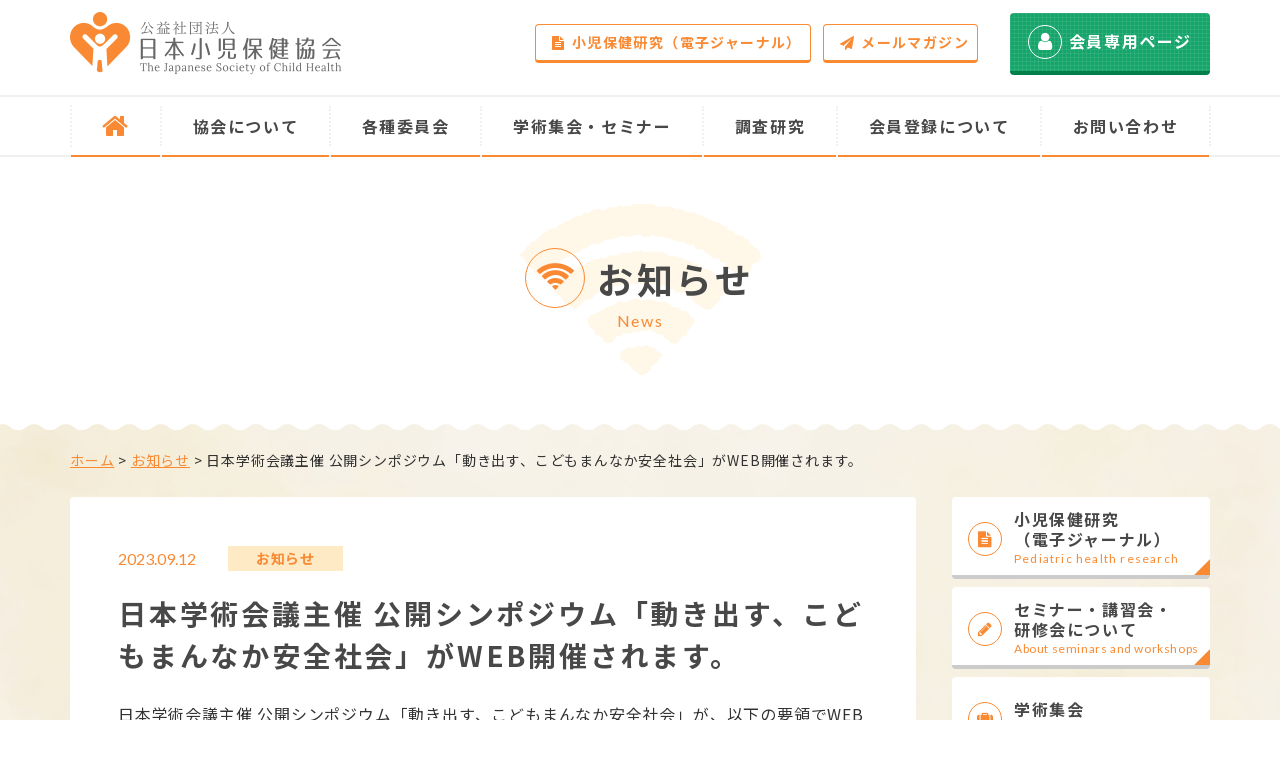

--- FILE ---
content_type: text/html; charset=UTF-8
request_url: https://www.jschild.or.jp/archives/5058/
body_size: 10494
content:
<!doctype html>
<html lang="ja">
<head>
<meta name="referrer" content="unsafe-url">

	<!-- Google Tag Manager -->
	<script>(function (w, d, s, l, i) {
			w[l] = w[l] || [];
			w[l].push({
				'gtm.start':
					new Date().getTime(), event: 'gtm.js'
			});
			var f = d.getElementsByTagName(s)[0],
				j = d.createElement(s), dl = l != 'dataLayer' ? '&l=' + l : '';
			j.async = true;
			j.src =
				'https://www.googletagmanager.com/gtm.js?id=' + i + dl;
			f.parentNode.insertBefore(j, f);
		})(window, document, 'script', 'dataLayer', 'GTM-NJMCRZ8');</script>
	<!-- End Google Tag Manager -->
<meta charset="UTF-8">
<meta name="format-detection" content="telephone=no">
<meta http-equiv="X-UA-Compatible" content="IE=edge" />
<meta name="viewport" content="width=device-width, initial-scale=1">
<meta name='robots' content='index, follow, max-image-preview:large, max-snippet:-1, max-video-preview:-1' />

	<!-- This site is optimized with the Yoast SEO plugin v19.2 - https://yoast.com/wordpress/plugins/seo/ -->
	<title>日本学術会議主催 公開シンポジウム「動き出す、こどもまんなか安全社会」がWEB開催されます。 | 公益社団法人 日本小児保健協会</title>
	<meta name="description" content="「日本学術会議主催 公開シンポジウム「動き出す、こどもまんなか安全社会」がWEB開催されます。 」のページです。日本小児保健協会は、小児保健の進歩、発展をはかり、これをもって人類、社会の福祉に貢献することを目的に活動しています。 子どもたちの健やかな成長を願い、小児保健に関連する多職種の会員が共に研鑽を積み協力して、小児を取り巻く保健、医療、教育、福祉の向上、さらにこれらを広く社会へ普及啓発する活動をおこなっています。" />
	<link rel="canonical" href="https://www.jschild.or.jp/archives/5058/" />
	<meta property="og:locale" content="ja_JP" />
	<meta property="og:type" content="article" />
	<meta property="og:title" content="日本学術会議主催 公開シンポジウム「動き出す、こどもまんなか安全社会」がWEB開催されます。 | 公益社団法人 日本小児保健協会" />
	<meta property="og:description" content="「日本学術会議主催 公開シンポジウム「動き出す、こどもまんなか安全社会」がWEB開催されます。 」のページです。日本小児保健協会は、小児保健の進歩、発展をはかり、これをもって人類、社会の福祉に貢献することを目的に活動しています。 子どもたちの健やかな成長を願い、小児保健に関連する多職種の会員が共に研鑽を積み協力して、小児を取り巻く保健、医療、教育、福祉の向上、さらにこれらを広く社会へ普及啓発する活動をおこなっています。" />
	<meta property="og:url" content="https://www.jschild.or.jp/archives/5058/" />
	<meta property="og:site_name" content="公益社団法人 日本小児保健協会" />
	<meta property="article:published_time" content="2023-09-12T01:54:21+00:00" />
	<meta property="og:image" content="https://www.jschild.or.jp/wp-content/uploads/2019/02/ogp.png" />
	<meta property="og:image:width" content="1200" />
	<meta property="og:image:height" content="630" />
	<meta property="og:image:type" content="image/png" />
	<meta name="author" content="公益社団法人日本小児保健協会" />
	<meta name="twitter:card" content="summary_large_image" />
	<meta name="twitter:label1" content="によって書かれた" />
	<meta name="twitter:data1" content="公益社団法人日本小児保健協会" />
	<script type="application/ld+json" class="yoast-schema-graph">{"@context":"https://schema.org","@graph":[{"@type":"WebSite","@id":"https://www.jschild.or.jp/#website","url":"https://www.jschild.or.jp/","name":"公益社団法人 日本小児保健協会","description":"Just another WordPress site","potentialAction":[{"@type":"SearchAction","target":{"@type":"EntryPoint","urlTemplate":"https://www.jschild.or.jp/?s={search_term_string}"},"query-input":"required name=search_term_string"}],"inLanguage":"ja"},{"@type":"WebPage","@id":"https://www.jschild.or.jp/archives/5058/#webpage","url":"https://www.jschild.or.jp/archives/5058/","name":"日本学術会議主催 公開シンポジウム「動き出す、こどもまんなか安全社会」がWEB開催されます。 | 公益社団法人 日本小児保健協会","isPartOf":{"@id":"https://www.jschild.or.jp/#website"},"datePublished":"2023-09-12T01:54:21+00:00","dateModified":"2023-09-12T01:54:21+00:00","author":{"@id":"https://www.jschild.or.jp/#/schema/person/9f601b2bfe7059765455c59b5ddf45ca"},"description":"「日本学術会議主催 公開シンポジウム「動き出す、こどもまんなか安全社会」がWEB開催されます。 」のページです。日本小児保健協会は、小児保健の進歩、発展をはかり、これをもって人類、社会の福祉に貢献することを目的に活動しています。 子どもたちの健やかな成長を願い、小児保健に関連する多職種の会員が共に研鑽を積み協力して、小児を取り巻く保健、医療、教育、福祉の向上、さらにこれらを広く社会へ普及啓発する活動をおこなっています。","breadcrumb":{"@id":"https://www.jschild.or.jp/archives/5058/#breadcrumb"},"inLanguage":"ja","potentialAction":[{"@type":"ReadAction","target":["https://www.jschild.or.jp/archives/5058/"]}]},{"@type":"BreadcrumbList","@id":"https://www.jschild.or.jp/archives/5058/#breadcrumb","itemListElement":[{"@type":"ListItem","position":1,"name":"ホーム","item":"https://www.jschild.or.jp/"},{"@type":"ListItem","position":2,"name":"お知らせ","item":"https://www.jschild.or.jp/news/"},{"@type":"ListItem","position":3,"name":"日本学術会議主催 公開シンポジウム「動き出す、こどもまんなか安全社会」がWEB開催されます。"}]},{"@type":"Person","@id":"https://www.jschild.or.jp/#/schema/person/9f601b2bfe7059765455c59b5ddf45ca","name":"公益社団法人日本小児保健協会","image":{"@type":"ImageObject","inLanguage":"ja","@id":"https://www.jschild.or.jp/#/schema/person/image/","url":"https://secure.gravatar.com/avatar/729b0ce7c4a22b6f7237ce55761d6ce2?s=96&d=mm&r=g","contentUrl":"https://secure.gravatar.com/avatar/729b0ce7c4a22b6f7237ce55761d6ce2?s=96&d=mm&r=g","caption":"公益社団法人日本小児保健協会"},"url":"https://www.jschild.or.jp/archives/author/administrator/"}]}</script>
	<!-- / Yoast SEO plugin. -->


<link rel='dns-prefetch' href='//s.w.org' />
<script type="text/javascript">
window._wpemojiSettings = {"baseUrl":"https:\/\/s.w.org\/images\/core\/emoji\/14.0.0\/72x72\/","ext":".png","svgUrl":"https:\/\/s.w.org\/images\/core\/emoji\/14.0.0\/svg\/","svgExt":".svg","source":{"concatemoji":"https:\/\/www.jschild.or.jp\/wp-includes\/js\/wp-emoji-release.min.js?ver=6.0"}};
/*! This file is auto-generated */
!function(e,a,t){var n,r,o,i=a.createElement("canvas"),p=i.getContext&&i.getContext("2d");function s(e,t){var a=String.fromCharCode,e=(p.clearRect(0,0,i.width,i.height),p.fillText(a.apply(this,e),0,0),i.toDataURL());return p.clearRect(0,0,i.width,i.height),p.fillText(a.apply(this,t),0,0),e===i.toDataURL()}function c(e){var t=a.createElement("script");t.src=e,t.defer=t.type="text/javascript",a.getElementsByTagName("head")[0].appendChild(t)}for(o=Array("flag","emoji"),t.supports={everything:!0,everythingExceptFlag:!0},r=0;r<o.length;r++)t.supports[o[r]]=function(e){if(!p||!p.fillText)return!1;switch(p.textBaseline="top",p.font="600 32px Arial",e){case"flag":return s([127987,65039,8205,9895,65039],[127987,65039,8203,9895,65039])?!1:!s([55356,56826,55356,56819],[55356,56826,8203,55356,56819])&&!s([55356,57332,56128,56423,56128,56418,56128,56421,56128,56430,56128,56423,56128,56447],[55356,57332,8203,56128,56423,8203,56128,56418,8203,56128,56421,8203,56128,56430,8203,56128,56423,8203,56128,56447]);case"emoji":return!s([129777,127995,8205,129778,127999],[129777,127995,8203,129778,127999])}return!1}(o[r]),t.supports.everything=t.supports.everything&&t.supports[o[r]],"flag"!==o[r]&&(t.supports.everythingExceptFlag=t.supports.everythingExceptFlag&&t.supports[o[r]]);t.supports.everythingExceptFlag=t.supports.everythingExceptFlag&&!t.supports.flag,t.DOMReady=!1,t.readyCallback=function(){t.DOMReady=!0},t.supports.everything||(n=function(){t.readyCallback()},a.addEventListener?(a.addEventListener("DOMContentLoaded",n,!1),e.addEventListener("load",n,!1)):(e.attachEvent("onload",n),a.attachEvent("onreadystatechange",function(){"complete"===a.readyState&&t.readyCallback()})),(e=t.source||{}).concatemoji?c(e.concatemoji):e.wpemoji&&e.twemoji&&(c(e.twemoji),c(e.wpemoji)))}(window,document,window._wpemojiSettings);
</script>
<style type="text/css">
img.wp-smiley,
img.emoji {
	display: inline !important;
	border: none !important;
	box-shadow: none !important;
	height: 1em !important;
	width: 1em !important;
	margin: 0 0.07em !important;
	vertical-align: -0.1em !important;
	background: none !important;
	padding: 0 !important;
}
</style>
	<link rel='stylesheet' id='wp-block-library-css'  href='https://www.jschild.or.jp/wp-includes/css/dist/block-library/style.min.css?ver=6.0' type='text/css' media='all' />
<style id='global-styles-inline-css' type='text/css'>
body{--wp--preset--color--black: #000000;--wp--preset--color--cyan-bluish-gray: #abb8c3;--wp--preset--color--white: #ffffff;--wp--preset--color--pale-pink: #f78da7;--wp--preset--color--vivid-red: #cf2e2e;--wp--preset--color--luminous-vivid-orange: #ff6900;--wp--preset--color--luminous-vivid-amber: #fcb900;--wp--preset--color--light-green-cyan: #7bdcb5;--wp--preset--color--vivid-green-cyan: #00d084;--wp--preset--color--pale-cyan-blue: #8ed1fc;--wp--preset--color--vivid-cyan-blue: #0693e3;--wp--preset--color--vivid-purple: #9b51e0;--wp--preset--gradient--vivid-cyan-blue-to-vivid-purple: linear-gradient(135deg,rgba(6,147,227,1) 0%,rgb(155,81,224) 100%);--wp--preset--gradient--light-green-cyan-to-vivid-green-cyan: linear-gradient(135deg,rgb(122,220,180) 0%,rgb(0,208,130) 100%);--wp--preset--gradient--luminous-vivid-amber-to-luminous-vivid-orange: linear-gradient(135deg,rgba(252,185,0,1) 0%,rgba(255,105,0,1) 100%);--wp--preset--gradient--luminous-vivid-orange-to-vivid-red: linear-gradient(135deg,rgba(255,105,0,1) 0%,rgb(207,46,46) 100%);--wp--preset--gradient--very-light-gray-to-cyan-bluish-gray: linear-gradient(135deg,rgb(238,238,238) 0%,rgb(169,184,195) 100%);--wp--preset--gradient--cool-to-warm-spectrum: linear-gradient(135deg,rgb(74,234,220) 0%,rgb(151,120,209) 20%,rgb(207,42,186) 40%,rgb(238,44,130) 60%,rgb(251,105,98) 80%,rgb(254,248,76) 100%);--wp--preset--gradient--blush-light-purple: linear-gradient(135deg,rgb(255,206,236) 0%,rgb(152,150,240) 100%);--wp--preset--gradient--blush-bordeaux: linear-gradient(135deg,rgb(254,205,165) 0%,rgb(254,45,45) 50%,rgb(107,0,62) 100%);--wp--preset--gradient--luminous-dusk: linear-gradient(135deg,rgb(255,203,112) 0%,rgb(199,81,192) 50%,rgb(65,88,208) 100%);--wp--preset--gradient--pale-ocean: linear-gradient(135deg,rgb(255,245,203) 0%,rgb(182,227,212) 50%,rgb(51,167,181) 100%);--wp--preset--gradient--electric-grass: linear-gradient(135deg,rgb(202,248,128) 0%,rgb(113,206,126) 100%);--wp--preset--gradient--midnight: linear-gradient(135deg,rgb(2,3,129) 0%,rgb(40,116,252) 100%);--wp--preset--duotone--dark-grayscale: url('#wp-duotone-dark-grayscale');--wp--preset--duotone--grayscale: url('#wp-duotone-grayscale');--wp--preset--duotone--purple-yellow: url('#wp-duotone-purple-yellow');--wp--preset--duotone--blue-red: url('#wp-duotone-blue-red');--wp--preset--duotone--midnight: url('#wp-duotone-midnight');--wp--preset--duotone--magenta-yellow: url('#wp-duotone-magenta-yellow');--wp--preset--duotone--purple-green: url('#wp-duotone-purple-green');--wp--preset--duotone--blue-orange: url('#wp-duotone-blue-orange');--wp--preset--font-size--small: 13px;--wp--preset--font-size--medium: 20px;--wp--preset--font-size--large: 36px;--wp--preset--font-size--x-large: 42px;}.has-black-color{color: var(--wp--preset--color--black) !important;}.has-cyan-bluish-gray-color{color: var(--wp--preset--color--cyan-bluish-gray) !important;}.has-white-color{color: var(--wp--preset--color--white) !important;}.has-pale-pink-color{color: var(--wp--preset--color--pale-pink) !important;}.has-vivid-red-color{color: var(--wp--preset--color--vivid-red) !important;}.has-luminous-vivid-orange-color{color: var(--wp--preset--color--luminous-vivid-orange) !important;}.has-luminous-vivid-amber-color{color: var(--wp--preset--color--luminous-vivid-amber) !important;}.has-light-green-cyan-color{color: var(--wp--preset--color--light-green-cyan) !important;}.has-vivid-green-cyan-color{color: var(--wp--preset--color--vivid-green-cyan) !important;}.has-pale-cyan-blue-color{color: var(--wp--preset--color--pale-cyan-blue) !important;}.has-vivid-cyan-blue-color{color: var(--wp--preset--color--vivid-cyan-blue) !important;}.has-vivid-purple-color{color: var(--wp--preset--color--vivid-purple) !important;}.has-black-background-color{background-color: var(--wp--preset--color--black) !important;}.has-cyan-bluish-gray-background-color{background-color: var(--wp--preset--color--cyan-bluish-gray) !important;}.has-white-background-color{background-color: var(--wp--preset--color--white) !important;}.has-pale-pink-background-color{background-color: var(--wp--preset--color--pale-pink) !important;}.has-vivid-red-background-color{background-color: var(--wp--preset--color--vivid-red) !important;}.has-luminous-vivid-orange-background-color{background-color: var(--wp--preset--color--luminous-vivid-orange) !important;}.has-luminous-vivid-amber-background-color{background-color: var(--wp--preset--color--luminous-vivid-amber) !important;}.has-light-green-cyan-background-color{background-color: var(--wp--preset--color--light-green-cyan) !important;}.has-vivid-green-cyan-background-color{background-color: var(--wp--preset--color--vivid-green-cyan) !important;}.has-pale-cyan-blue-background-color{background-color: var(--wp--preset--color--pale-cyan-blue) !important;}.has-vivid-cyan-blue-background-color{background-color: var(--wp--preset--color--vivid-cyan-blue) !important;}.has-vivid-purple-background-color{background-color: var(--wp--preset--color--vivid-purple) !important;}.has-black-border-color{border-color: var(--wp--preset--color--black) !important;}.has-cyan-bluish-gray-border-color{border-color: var(--wp--preset--color--cyan-bluish-gray) !important;}.has-white-border-color{border-color: var(--wp--preset--color--white) !important;}.has-pale-pink-border-color{border-color: var(--wp--preset--color--pale-pink) !important;}.has-vivid-red-border-color{border-color: var(--wp--preset--color--vivid-red) !important;}.has-luminous-vivid-orange-border-color{border-color: var(--wp--preset--color--luminous-vivid-orange) !important;}.has-luminous-vivid-amber-border-color{border-color: var(--wp--preset--color--luminous-vivid-amber) !important;}.has-light-green-cyan-border-color{border-color: var(--wp--preset--color--light-green-cyan) !important;}.has-vivid-green-cyan-border-color{border-color: var(--wp--preset--color--vivid-green-cyan) !important;}.has-pale-cyan-blue-border-color{border-color: var(--wp--preset--color--pale-cyan-blue) !important;}.has-vivid-cyan-blue-border-color{border-color: var(--wp--preset--color--vivid-cyan-blue) !important;}.has-vivid-purple-border-color{border-color: var(--wp--preset--color--vivid-purple) !important;}.has-vivid-cyan-blue-to-vivid-purple-gradient-background{background: var(--wp--preset--gradient--vivid-cyan-blue-to-vivid-purple) !important;}.has-light-green-cyan-to-vivid-green-cyan-gradient-background{background: var(--wp--preset--gradient--light-green-cyan-to-vivid-green-cyan) !important;}.has-luminous-vivid-amber-to-luminous-vivid-orange-gradient-background{background: var(--wp--preset--gradient--luminous-vivid-amber-to-luminous-vivid-orange) !important;}.has-luminous-vivid-orange-to-vivid-red-gradient-background{background: var(--wp--preset--gradient--luminous-vivid-orange-to-vivid-red) !important;}.has-very-light-gray-to-cyan-bluish-gray-gradient-background{background: var(--wp--preset--gradient--very-light-gray-to-cyan-bluish-gray) !important;}.has-cool-to-warm-spectrum-gradient-background{background: var(--wp--preset--gradient--cool-to-warm-spectrum) !important;}.has-blush-light-purple-gradient-background{background: var(--wp--preset--gradient--blush-light-purple) !important;}.has-blush-bordeaux-gradient-background{background: var(--wp--preset--gradient--blush-bordeaux) !important;}.has-luminous-dusk-gradient-background{background: var(--wp--preset--gradient--luminous-dusk) !important;}.has-pale-ocean-gradient-background{background: var(--wp--preset--gradient--pale-ocean) !important;}.has-electric-grass-gradient-background{background: var(--wp--preset--gradient--electric-grass) !important;}.has-midnight-gradient-background{background: var(--wp--preset--gradient--midnight) !important;}.has-small-font-size{font-size: var(--wp--preset--font-size--small) !important;}.has-medium-font-size{font-size: var(--wp--preset--font-size--medium) !important;}.has-large-font-size{font-size: var(--wp--preset--font-size--large) !important;}.has-x-large-font-size{font-size: var(--wp--preset--font-size--x-large) !important;}
</style>
<link rel='stylesheet' id='growp_main-css'  href='https://www.jschild.or.jp/wp-content/themes/jschild-html/dist/assets/css/style.css?ver=1.0.0' type='text/css' media='all' />
<link rel='stylesheet' id='growp_app-css'  href='https://www.jschild.or.jp/wp-content/themes/jschild-html/dist/assets/css/app.css?ver=1.0.0' type='text/css' media='all' />
<link rel='stylesheet' id='growp_overwrite-css'  href='https://www.jschild.or.jp/wp-content/themes/jschild-wp/overwrite.css?ver=1.0.0' type='text/css' media='all' />
<script type='text/javascript' src='https://www.jschild.or.jp/wp-includes/js/jquery/jquery.min.js?ver=3.6.0' id='jquery-core-js'></script>
<script type='text/javascript' src='https://www.jschild.or.jp/wp-includes/js/jquery/jquery-migrate.min.js?ver=3.3.2' id='jquery-migrate-js'></script>
<link rel="https://api.w.org/" href="https://www.jschild.or.jp/wp-json/" /><link rel="alternate" type="application/json" href="https://www.jschild.or.jp/wp-json/wp/v2/posts/5058" /><link rel="alternate" type="application/json+oembed" href="https://www.jschild.or.jp/wp-json/oembed/1.0/embed?url=https%3A%2F%2Fwww.jschild.or.jp%2Farchives%2F5058%2F" />
<link rel="alternate" type="text/xml+oembed" href="https://www.jschild.or.jp/wp-json/oembed/1.0/embed?url=https%3A%2F%2Fwww.jschild.or.jp%2Farchives%2F5058%2F&#038;format=xml" />
		<style type="text/css" id="wp-custom-css">
			.c-greeting__image {
    margin-bottom: 24px;
    float: right;
    width: 230px;
    margin: 0 0 0 20px;
}
.c-table-sm td {
	padding: 4px; 
	font-size: 12px;
	letter-spacing: 0;
			line-height: 1.5;
	height: auto !important;
}
.c-table-sm,
.c-table-sm tr {
	height: auto !important;
}
.c-table-sm td p {
	font-size: 12px;
		letter-spacing: 0;
		line-height: 1.5;
}		</style>
		<script>
window.WebFontConfig = {
  // 以下にフォントを指定する
  google: {
    families: [
      'Noto+Sans+JP:400,700',
      'Lato'
    ]
  },
  active: function() {
    sessionStorage.fonts = true;
  }
};

(function() {
  var wf = document.createElement('script');
  wf.src = 'https://ajax.googleapis.com/ajax/libs/webfont/1.6.26/webfont.js';
  wf.type = 'text/javascript';
  wf.async = 'true';
  var s = document.getElementsByTagName('script')[0];
  s.parentNode.insertBefore(wf, s);
})();
</script>

</head>
<body class="post-template-default single single-post postid-5058 single-format-standard %e6%97%a5%e6%9c%ac%e5%ad%a6%e8%a1%93%e4%bc%9a%e8%ad%b0%e4%b8%bb%e5%82%ac-%e5%85%ac%e9%96%8b%e3%82%b7%e3%83%b3%e3%83%9d%e3%82%b8%e3%82%a6%e3%83%a0%e3%80%8c%e5%8b%95%e3%81%8d%e5%87%ba%e3%81%99%e3%80%81">
	<!-- Google Tag Manager (noscript) -->
	<noscript>
		<iframe src="https://www.googletagmanager.com/ns.html?id=GTM-NJMCRZ8"
		        height="0" width="0" style="display:none;visibility:hidden"></iframe>
	</noscript>
<!-- End Google Tag Manager (noscript) -->
<a class="c-slidebar-button js-slidebar-button" href="#">
	<span class="c-slidebar-button__line"><span></span><span></span><span></span></span><span class="c-slidebar-button__text is-open">MENU</span><span class="c-slidebar-button__text is-close">CLOSE</span>
</a>
<div class="c-slidebar-menu js-slidebar-menu is-top-to-bottom">
	<div class="c-footer-menu">
		<div class="l-container">
			<div class="c-footer-menu__inner">
				<div class="c-footer-menu__block">
					<a class="c-footer-menu__title" href="https://www.jschild.or.jp"><span>ホーム</span></a>
					<a class="c-footer-menu__title is-parent" href="https://www.jschild.or.jp/about/"><span>協会について</span></a>
					<ul class="c-footer-menu__list">
						<li>
							<a href="https://www.jschild.or.jp/about/aboutus/">協会について</a>
						</li>
						<li>
							<a href="https://www.jschild.or.jp/about/greeting/">会長ご挨拶</a>
						</li>
						<li>
							<a href="https://www.jschild.or.jp/about/history/">沿革・歴史</a>
						</li>
						<li>
							<a href="https://www.jschild.or.jp/about/list/">組織</a>
						</li>
						<li>
							<a href="https://www.jschild.or.jp/about/rule">会則・事業報告等</a>
						</li>
						<li>
							<a href="https://www.jschild.or.jp/about/branch/">地方団体</a>
						</li>
					</ul>
				</div>
				<div class="c-footer-menu__block">
					<a class="c-footer-menu__title" href="https://www.jschild.or.jp/committee/"><span>各種委員会</span></a>
					<a class="c-footer-menu__title" href="https://www.jschild.or.jp/academic/"><span>学術集会</span></a>
					<a class="c-footer-menu__title" href="https://www.jschild.or.jp/seminar/"><span>セミナー・講習会・研修会</span></a>
					<a class="c-footer-menu__title is-parent" href="https://www.jschild.or.jp/research/"><span>書籍・調査研究</span></a>
					<ul class="c-footer-menu__list">
						<li>
							<a href="https://www.jschild.or.jp/research/archive/">小児保健研究（電子ジャーナル）</a>
						</li>
						<li>
							<a href="https://www.jschild.or.jp/research/study/">調査研究</a>
						</li>
					</ul>
				</div>
				<div class="c-footer-menu__block">
					<a class="c-footer-menu__title is-parent" href="https://www.jschild.or.jp/entry/"><span>会員登録について</span></a>
					<ul class="c-footer-menu__list">
						<li>
							<a href="https://www.jschild.or.jp/entry/admission/">ご入会に関して</a>
						</li>
						<li>
							<a href="https://www.jschild.or.jp/entry/flow/">ご入会のお申込み</a>
						</li>
						<li>
							<a href="https://www.jschild.or.jp/entry/change/">変更手続き</a>
						</li>
						<li>
							<a href="https://www.jschild.or.jp/entry/withdrawal/">退会手続き</a>
						</li>
						<li>
							<a href="https://www.jschild.or.jp/entry/readmission/">再入会手続き</a>
						</li>
					</ul>
					<a class="c-footer-menu__title u-hidden-sm" href="https://www.jschild.or.jp/assist/"><span>協会活動助成</span></a>
				</div>
				<div class="c-footer-menu__block">
					<a class="c-footer-menu__title" href="https://www.jschild.or.jp/mail-magazine/"><span>メルマガ</span></a>
				</div>
				<div class="c-footer-menu__block">
					<a class="c-footer-menu__title" href="https://www.jschild.or.jp/contact/"><span>お問い合わせ</span></a>
					<a class="c-footer-menu__member" href="https://www.jschild.or.jp/member/"><i class="fa fa-user" aria-hidden="true"></i><span>会員専用ページ</span></a>
				</div>
				<div class="c-footer-menu__sp-menu">
					<ul>
						<li>
							<a href="https://www.jschild.or.jp/news/">お知らせ</a>
						</li>
						<li>
							<a href="https://www.jschild.or.jp/donation/">ご寄付について</a>
						</li>
						<li>
							<a href="https://www.jschild.or.jp/assist/">協会活動助成</a>
						</li>
						<li>
							<a href="https://www.jschild.or.jp/link/">関係団体リンク</a>
						</li>
						<li>
							<a href="https://www.jschild.or.jp/supporting-member/">賛助会員</a>
						</li>
						<li>
							<a href="https://www.jschild.or.jp/guideline/">お役立ちガイドライン</a>
						</li>
					</ul>
				</div>
			</div>
		</div>
	</div>
</div>
<header class="l-header">
    <div class="l-container">
        <div class="l-header__inner">
            <h1><a class="l-header__logo" href="https://www.jschild.or.jp"><img src="https://www.jschild.or.jp/wp-content/themes/jschild-html/dist/assets/images/logo.png" alt="公益社団法人 日本小児保健協会"/></a>
            </h1>
            <div class="l-header__button"><a class="c-button is-primary is-sm" href="https://www.jschild.or.jp/research/archive/"><i class="fa fa-file-text" aria-hidden="true"></i>小児保健研究（電子ジャーナル）</a><a class="c-button is-primary is-sm" href="https://www.jschild.or.jp/mail-magazine/"><i class="fa fa-paper-plane" aria-hidden="true"></i>メールマガジン</a>
            </div><a class="l-header__member" href="https://www.jschild.or.jp/member/"><i class="fa fa-user" aria-hidden="true"></i><span>会員専用ページ</span></a>
        </div>
    </div>
</header>
<nav class="l-global-nav">
    <div class="l-container">
        <ul>
            <li><a href="https://www.jschild.or.jp/"><i class="fa fa-home" aria-hidden="true"></i></a>
            </li>
            <li class="l-global-nav__parent"><a href="https://www.jschild.or.jp/about/"><span>協会について</span></a>
                <ul class="l-global-nav__children">
                    <li><a href="https://www.jschild.or.jp/about/aboutus/">日本小児保健協会について</a>
                    </li>
                    <li><a href="https://www.jschild.or.jp/about/greeting/">会長ご挨拶</a>
                    </li>
                    <li><a href="https://www.jschild.or.jp/about/history/">沿革・歴史</a>
                    </li>
                    <li><a href="https://www.jschild.or.jp/about/list/">組織</a>
                    </li>
                    <li><a href="https://www.jschild.or.jp/about/rule/">会則・事業報告等</a>
                    </li>
                    <li><a href="https://www.jschild.or.jp/about/branch/">地方団体</a>
                    </li>
                </ul>
            </li>
            <li><a href="https://www.jschild.or.jp/committee/"><span>各種委員会</span></a>
            </li>
            <li class="l-global-nav__parent"><a href="https://www.jschild.or.jp/academic/"><span>学術集会・セミナー</span></a>
                <ul class="l-global-nav__children">
                    <li><a href="https://www.jschild.or.jp/academic/">学術集会</a>
                    </li>
                    <li><a href="https://www.jschild.or.jp/seminar/">セミナー・講習会・研修会</a>
                    </li>
                </ul>
            </li>
            <li class="l-global-nav__parent"><a href="https://www.jschild.or.jp/research/"><span>調査研究</span></a>
                <ul class="l-global-nav__children">
                    <li><a href="https://www.jschild.or.jp/research/archive/">小児保健研究（電子ジャーナル）</a>
                    </li>
                    <li><a href="https://www.jschild.or.jp/research/study/">調査研究</a>
                    </li>
                </ul>
            </li>
            <li class="l-global-nav__parent"><a href="https://www.jschild.or.jp/entry/"><span>会員登録について</span></a>
                <ul class="l-global-nav__children">
                    <li><a href="https://www.jschild.or.jp/entry/admission/">ご入会に関して</a>
                    </li>
                    <li><a href="https://www.jschild.or.jp/entry/flow/">ご入会のお申込み</a>
                    </li>
                    <li><a href="https://www.jschild.or.jp/entry/change/">変更手続き</a>
                    </li>
                    <li><a href="https://www.jschild.or.jp/entry/withdrawal/">退会手続き</a>
                    </li>
                    <li><a href="https://www.jschild.or.jp/entry/readmission/">再入会手続き</a>
                    </li>
                </ul>
            </li>
            <li><a href="https://www.jschild.or.jp/contact/"><span>お問い合わせ</span></a>
            </li>
        </ul>
    </div>
</nav>
<div class="c-slidebar-container js-slidebar-container is-top-to-bottom">
<!-- ページヘッダー-->
    <div class="c-page-header" style="background-image: url(https://www.jschild.or.jp/wp-content/themes/jschild-html/dist/assets/images/img-pagehead-news.png)">
        <div class="c-page-header__inner">
            <div class="c-page-header__head">
                <div class="c-page-header__icon"><i class="fa fa-wifi" aria-hidden="true"></i></div>
                <h1 class="c-page-header__title">お知らせ</h1>
            </div>
            <div class="c-page-header__subtitle">News</div>
        </div>
    </div>
    <div class="l-wrapper is-page">
    <div class="c-breadcrumb"><div class="l-container"><span><span><a href="https://www.jschild.or.jp/">ホーム</a> &gt; <span><a href="https://www.jschild.or.jp/news/">お知らせ</a> &gt; <span class="breadcrumb_last" aria-current="page">日本学術会議主催 公開シンポジウム「動き出す、こどもまんなか安全社会」がWEB開催されます。</span></span></span></span></div></div>        <div class="l-container is-two-columns">
            <section class="l-main is-two-columns is-white">
                <div class="l-post-content">
					    <div class="c-single-head">
        <div class="c-single-head__sup">
            <div class="c-single-head__date info">2023.09.12</div>
                            <div class="c-single-head__label info">お知らせ</div>
                    </div>
        <h1 class="c-single-head__title">日本学術会議主催 公開シンポジウム「動き出す、こどもまんなか安全社会」がWEB開催されます。</h1>
    </div>
	<p>日本学術会議主催 公開シンポジウム「動き出す、こどもまんなか安全社会」が、以下の要領で<span>WEB</span>開催されます。</p>
<h3>日本学術会議主催公開シンポジウム「動き出す、こどもまんなか安全社会」</h3>
<p>日時：令和5（2023）年9月16日（土) 13:00-16:30</p>
<p>開催形式：<span>Zoom </span>ウェビナーによるオンライン形式</p>
<p>定員：500名</p>
<p><span style="letter-spacing: 0.8px;">申込：事前申込不要</span><span style="letter-spacing: 0.8px;">（当日下記リンクより参加申請をしていただいた方から先着順）</span></p>
<p><span style="letter-spacing: 0.8px;">対象：こどもの健やかな育ちに関心のある方</span></p>
<p>参加費：無料</p>
<p>参加URＬ：<a href="https://us06web.zoom.us/j/87215610681?pwd=blVwaElaS1EwYkIvdC81YW9FT3NNUT09">https://us06web.zoom.us/j/87215610681?pwd=blVwaElaS1EwYkIvdC81YW9FT3NNUT09</a></p>
<p>&nbsp;</p>
<p>＜主催＞</p>
<p>日本学術会議　臨床医学委員会、心理学・教育学委員会、健康・生活科学委員会、</p>
<p>環境学委員会、土木工学・建築学委員会合同　子どもの成育環境分科会</p>
<p>＜後援＞</p>
<p>こども家庭庁、消費者庁、東京都、東京消防庁、日本小児科学会、日本小児保健協会、こども環境学会</p>
<p>&nbsp;</p>
<p>　<strong>※<a href="https://www.scj.go.jp/ja/event/pdf3/348-s-0916-3.pdf">開催チラシPDF</a>（日本学術会議ホームページ）</strong></p>
<p><strong>　※詳細は、<a href="https://www.scj.go.jp/ja/event/2023/348-s-0916-3.html">日本学術会議ホームページ</a>をご覧ください。</strong></p>
<h4>プログラム</h4>
<h5><span style="letter-spacing: 0.8px;">テーマ：動き出す、こどもまんなか安全社会</span></h5>
<h5>シンポジウム</h5>
<p><strong>【第１部】子どもの傷害を減らす仕組みづくり</strong></p>
<p>「こどもの傷害を減らすためのデータ収集および利活用の促進」</p>
<p>　山中　龍宏（緑園こどもクリニック）</p>
<p>&nbsp;</p>
<p>「こどもまんなか安全の国の取り組み」</p>
<p>　鈴木　達也（こども家庭庁成育局安全対策課）（予定）</p>
<p>&nbsp;</p>
<p>「チャイルド・デス・レビュー：安全な社会につなぐ多職種連携」</p>
<p>　沼口　敦（名古屋大学医学部附属病院）</p>
<p>&nbsp;</p>
<p>「こどもまんなかの安全エクイティ：多様な生活状況に合わせた公正性の実現に向けて」</p>
<p>　大野　美喜子（産業技術総合研究所人工知能研究センター）</p>
<p>&nbsp;</p>
<p><strong>【第２部】動き出す、こどもまんなか安全社会の取り組み</strong></p>
<p>「子供を事故から守る環境づくり」</p>
<p>　横森　幸子（東京都子供政策連携室企画調整部）</p>
<p>&nbsp;</p>
<p>「成育こどもシンクタンクの取り組み」</p>
<p>　森崎　菜穂（国立成育医療研究センター社会医学研究部）</p>
<p>&nbsp;</p>
<p>【本件に関する問い合わせ】</p>
<p><span>NPO</span>法人<span> Safe Kids Japan</span></p>
<p><span>E </span>メール：<a href="mailto:info@safekidsjapan.org">info@safekidsjapan.org</a></p>
	<div class="c-post-navs"><ul><li class="c-post-navs__prev"><a href="https://www.jschild.or.jp/archives/5000/">前の記事へ</a></li> <li class="c-post-navs__archive"><a href="https://www.jschild.or.jp/news/"><i class="fa fa-th" aria-hidden="true"></i></a></li><li class="c-post-navs__next"><a href="https://www.jschild.or.jp/archives/5061/">次の記事へ</a></li></ul></div>                </div>
            </section>
            <aside class="l-aside">
				
<div class="c-side-bnr">
<!-- <div class="c--bnr__block u-mbs is-bottom is-xs">
    <a href="https://www.youtube.com/watch?v=F-j4P6CRz50&authuser=0" target="_blank"><img src="https://www.jschild.or.jp/wp-content/uploads/2020/11/banner.png" alt=""></a>
</div> -->
	<a class="c-side-bnr__block" href="https://www.jschild.or.jp/research/archive/">
		<div class="c-side-bnr__icon"><i class="fa fa-file-text" aria-hidden="true"></i>
		</div>
		<div class="c-side-bnr__title"><span>小児保健研究<br>（電子ジャーナル）</span>
			<small>Pediatric health research</small>
		</div>
	</a>
	<a class="c-side-bnr__block" href="https://www.jschild.or.jp/seminar/">
		<div class="c-side-bnr__icon"><i class="fa fa-pencil" aria-hidden="true"></i>
		</div>
		<div class="c-side-bnr__title"><span>セミナー・講習会・<br>研修会について</span>
			<small class="is-long">About seminars and workshops</small>
		</div>
	</a>
	<a class="c-side-bnr__block" href="https://www.jschild.or.jp/academic/">
		<div class="c-side-bnr__icon"><i class="fa fa-suitcase" aria-hidden="true"></i>
		</div>
		<div class="c-side-bnr__title"><span>学術集会</span>
			<small>Academic meeting</small>
		</div>
	</a>
	<a class="c-side-bnr__block" href="https://www.jschild.or.jp/guideline/">
		<div class="c-side-bnr__icon"><i class="fa fa-book" aria-hidden="true"></i>
		</div>
		<div class="c-side-bnr__title"><span>お役立ちガイドライン</span>
			<small>Useful Guidelines</small>
		</div>
	</a>
	<a class="c-side-bnr__block" href="https://www.jschild.or.jp/research/study/">
		<div class="c-side-bnr__icon"><i class="fa fa-clipboard" aria-hidden="true"></i>
		</div>
		<div class="c-side-bnr__title"><span>調査研究</span>
			<small>Research study</small>
		</div>
	</a>
	<a class="c-side-bnr__block" href="https://www.jschild.or.jp/about/">
		<div class="c-side-bnr__icon">
			<img src="https://www.jschild.or.jp/wp-content/themes/jschild-html/dist/assets/images/icon-logo.png" alt="" />
		</div>
		<div class="c-side-bnr__title"><span>協会について</span>
			<small>About the association</small>
		</div>
	</a>
	<a class="c-side-bnr__block" href="https://www.jschild.or.jp/assist/">
		<div class="c-side-bnr__icon"><i class="fa fa-heart" aria-hidden="true"></i>
		</div>
		<div class="c-side-bnr__title"><span>協会活動助成</span>
			<small>Association activity subsidy</small>
		</div>
	</a>
</div>

            </aside>
        </div>
    </div>
<div class="c-pagetop"><a class="c-pagetop__button js-anchor" href="#" data-anchor-target="body"><i class="fa fa-angle-up" aria-hidden="true"></i></a>
</div>
<div class="c-footer-menu">
    <div class="l-container">
        <div class="c-footer-menu__inner">
            <div class="c-footer-menu__block"><a class="c-footer-menu__title" href="https://www.jschild.or.jp"><span>ホーム</span></a><a class="c-footer-menu__title is-parent" href="https://www.jschild.or.jp/about/"><span>協会について</span></a>
                <ul class="c-footer-menu__list">
                    <li><a href="https://www.jschild.or.jp/about/aboutus/">協会について</a></li>
                    <li><a href="https://www.jschild.or.jp/about/greeting/">会長ご挨拶</a></li>
                    <li><a href="https://www.jschild.or.jp/about/history/">沿革・歴史</a></li>
                    <li><a href="https://www.jschild.or.jp/about/list/">組織</a></li>
                    <li><a href="https://www.jschild.or.jp/about/rule/">会則・事業報告等</a></li>
                    <li><a href="https://www.jschild.or.jp/about/branch/">地方団体</a></li>
                </ul>
            </div>
            <div class="c-footer-menu__block">
                <a class="c-footer-menu__title" href="https://www.jschild.or.jp/committee/"><span>各種委員会</span></a>
                <a class="c-footer-menu__title" href="https://www.jschild.or.jp/committee-list/"><span>日本小児医療保健協議会（四者協）</span></a>
                <a class="c-footer-menu__title" href="https://www.jschild.or.jp/academic/"><span>学術集会</span></a>
                <a class="c-footer-menu__title" href="https://www.jschild.or.jp/seminar/"><span>セミナー・講習会・研修会</span></a><a class="c-footer-menu__title u-hidden-sm" href="https://www.jschild.or.jp/news/"><span>お知らせ</span></a><a class="c-footer-menu__title is-parent" href="https://www.jschild.or.jp/research/"><span>書籍・調査研究</span></a>
                <ul class="c-footer-menu__list">
                    <li><a href="https://www.jschild.or.jp/research/archive/">小児保健研究（電子ジャーナル）</a>
                    </li>
                    <li><a href="https://www.jschild.or.jp/research/study/">調査研究</a>
                    </li>
                </ul>
            </div>
            <div class="c-footer-menu__block"><a class="c-footer-menu__title is-parent" href="https://www.jschild.or.jp/entry/"><span>会員登録について</span></a>
                <ul class="c-footer-menu__list">
                    <li><a href="https://www.jschild.or.jp/entry/admission/">ご入会に関して</a>
                    </li>
                    <li><a href="https://www.jschild.or.jp/entry/flow/">ご入会のお申込み</a>
                    </li>
                    <li><a href="https://www.jschild.or.jp/entry/change/">変更手続き</a>
                    </li>
                    <li><a href="https://www.jschild.or.jp/entry/withdrawal/">退会手続き</a>
                    </li>
                    <li><a href="https://www.jschild.or.jp/entry/readmission/">再入会手続き</a>
                    </li>
                </ul><a class="c-footer-menu__title u-hidden-sm" href="https://www.jschild.or.jp/assist/"><span>協会活動助成</span></a>
            </div>
            <div class="c-footer-menu__block"><a class="c-footer-menu__title" href="https://www.jschild.or.jp/mail-magazine/"><span>メールマガジン</span></a><a class="c-footer-menu__title u-hidden-sm" href="https://www.jschild.or.jp/supporting-member/"><span>賛助会員</span></a><a class="c-footer-menu__title u-hidden-sm" href="https://www.jschild.or.jp/donation/"><span>ご寄附について</span></a><a class="c-footer-menu__title u-hidden-sm" href="https://www.jschild.or.jp/link/"><span>関係団体リンク</span></a>
            </div>
            <div class="c-footer-menu__block"><a class="c-footer-menu__title" href="https://www.jschild.or.jp/contact/"><span>お問い合わせ</span></a><a class="c-footer-menu__title u-hidden-sm" href="https://www.jschild.or.jp/guideline/"><span>お役立ちガイドライン</span></a><a class="c-footer-menu__member" href="https://www.jschild.or.jp/member/"><i class="fa fa-user" aria-hidden="true"></i><span>会員専用ページ</span></a>
            </div>
            <div class="c-footer-menu__sp-menu  u-hidden-lg">
                <ul>
                    <li><a href="https://www.jschild.or.jp/news/">お知らせ</a>
                    </li>
                    <li><a href="https://www.jschild.or.jp/donation/">ご寄付について</a>
                    </li>
                    <li><a href="https://www.jschild.or.jp/assist/">協会活動助成</a>
                    </li>
                    <li><a href="https://www.jschild.or.jp/link/">関係団体リンク</a>
                    </li>
                    <li><a href="https://www.jschild.or.jp/supporting-member/">賛助会員</a>
                    </li>
                    <li><a href="https://www.jschild.or.jp/guideline/">お役立ちガイドライン</a>
                    </li>
                </ul>
            </div>
        </div>
    </div>
</div>
<footer class="l-footer">
    <div class="l-container">
        <div class="l-footer__inner"><a class="l-footer__logo" href="https://www.jschild.or.jp"><img src="https://www.jschild.or.jp/wp-content/themes/jschild-html/dist/assets/images/logo.png" alt="公益社団法人 日本小児保健協会"/></a>
            <address class="l-footer__address">
                〒101-0042　東京都千代田区神田東松下町12-1 <br class="u-hidden-lg">トナカイ神田タワー9階<br>
                TEL：03-3868-3093　FAX：03-3868-3092　<br class="u-hidden-lg">E-mail：jsch-soc@umin.ac.jp
            </address>
        </div>
        <div class="l-footer__bottom"><small class="l-footer__copyright">© 2018 The Japanese Society of Child Health.</small>
            <ul class="l-footer__menu">
                <li><a href="https://www.jschild.or.jp/sitemap/">サイトマップ</a>
                </li>
                <li><a href="https://www.jschild.or.jp/privacy-policy/">個人情報保護方針</a>
                </li>
            </ul>
        </div>
    </div>
</footer>
</div>
<script type='text/javascript' src='https://www.jschild.or.jp/wp-content/themes/jschild-html/dist/assets/js/app.js?ver=1.0.0' id='growp_app-js'></script>
<script type='text/javascript' src='https://www.jschild.or.jp/wp-content/themes/jschild-html/dist/assets/js/scripts.js?ver=1.0.0' id='growp_scripts-js'></script>
<script type='text/javascript' src='https://www.jschild.or.jp/wp-content/themes/jschild-wp/theme-growp.js?ver=1.0.0' id='growp_theme-growp-js'></script>
</body>
</html>


--- FILE ---
content_type: text/css
request_url: https://www.jschild.or.jp/wp-content/themes/jschild-html/dist/assets/css/style.css?ver=1.0.0
body_size: 33587
content:
.c-case__label,.c-offer-simple,.c-offer-simple__right,.p-post-item.is-horizon,.p-post-item.is-line,.p-profile-box,.l-global-nav-simple>div>ul,.l-header-simple__menu{zoom:1}.c-case__label:before,.c-offer-simple:before,.c-offer-simple__right:before,.p-post-item.is-horizon:before,.p-post-item.is-line:before,.p-profile-box:before,.l-global-nav-simple>div>ul:before,.l-header-simple__menu:before,.c-case__label:after,.c-offer-simple:after,.c-offer-simple__right:after,.p-post-item.is-horizon:after,.p-post-item.is-line:after,.p-profile-box:after,.l-global-nav-simple>div>ul:after,.l-header-simple__menu:after{content:" ";display:table}.c-case__label:after,.c-offer-simple:after,.c-offer-simple__right:after,.p-post-item.is-horizon:after,.p-post-item.is-line:after,.p-profile-box:after,.l-global-nav-simple>div>ul:after,.l-header-simple__menu:after{clear:both}/*! normalize.css v3.0.3 | MIT License | github.com/necolas/normalize.css */html{font-size:16px;font-family:"Noto Sans JP",sans-serif;-ms-text-size-adjust:100%;-webkit-text-size-adjust:100%}*{-webkit-box-sizing:border-box;-moz-box-sizing:border-box;box-sizing:border-box}body{color:#333;margin:0;line-height:1.7;letter-spacing:0.8px;font-size:16px}body.is-slidebar-active{overflow:hidden}@media screen and (min-width: 0em) and (max-width: 46.8125em){body{font-size:14px}}article,aside,details,figcaption,figure,footer,header,hgroup,main,menu,nav,section,summary{display:block}audio,canvas,progress,video{display:inline-block;vertical-align:baseline}audio:not([controls]){display:none;height:0}[hidden],template{display:none}a{background-color:transparent}a:active,a:hover{outline:0}abbr[title]{border-bottom:1px dotted}b,strong{font-weight:bold}dfn{font-style:italic}h1{font-size:2em;font-weight:bold;margin:0.67em 0}h2{font-size:1.8rem;margin-top:2rem;margin-bottom:1rem}h3{font-size:1.6rem;margin-top:1.7rem;margin-bottom:1rem}h4{font-size:1.5rem;margin-top:1.7rem;margin-bottom:1rem}h5{font-size:1.4rem;margin-top:1.3rem;margin-bottom:0.5rem}h6{font-size:1.2rem;margin-top:1rem;margin-bottom:0.5rem}mark{background:#ff0;color:#000}small,.c-dropdown__list li a{font-size:80%}sub,sup{font-size:75%;line-height:0;position:relative;vertical-align:baseline}sup{top:-0.5em}sub{bottom:-0.25em}img{border:0;max-width:100%;height:auto;vertical-align:top}svg:not(:root){overflow:hidden}figure{margin:0}hr{box-sizing:content-box;height:0}pre{overflow:auto}code,kbd,pre,samp{font-family:monospace, monospace;font-size:1em}button,input,optgroup,select,textarea{color:inherit;font:inherit;margin:0}button{overflow:visible}button,select{text-transform:none}button,html input[type="button"],input[type="reset"],input[type="submit"]{-webkit-appearance:button;cursor:pointer}button[disabled],html input[disabled]{cursor:default}button::-moz-focus-inner,input::-moz-focus-inner{border:0;padding:0}input{line-height:normal}input[type="checkbox"],input[type="radio"]{box-sizing:border-box;padding:0}input[type="number"]::-webkit-inner-spin-button,input[type="number"]::-webkit-outer-spin-button{height:auto}input[type="search"]{-webkit-appearance:textfield;box-sizing:content-box}input[type="search"]::-webkit-search-cancel-button,input[type="search"]::-webkit-search-decoration{-webkit-appearance:none}fieldset{border:1px solid #c0c0c0;margin:0 2px;padding:0.35em 0.625em 0.75em}legend{border:0;padding:0}textarea{overflow:auto}optgroup{font-weight:bold}table{border-collapse:collapse;border-spacing:0}td,th{padding:0}dl,dd{margin:0}ul{margin:0;padding:0}li{list-style:none;margin:0}.heading,.c-block-academic__title,.c-block-seminar__title,.c-bnr-content__title,.c-content-box__title,.c-flow__title,.c-message__title,.c-offer__title,.c-point__heading,.c-point__title,.c-single-head__title,.c-special__title,.c-step__title,.l-post-content h2,.l-post-content h3,.l-post-content h4,.l-post-content h5,.l-post-content h6{margin-top:0.5em;margin-bottom:0.5em;font-weight:600;line-height:1.5;color:#484848}.heading.is-xlg,.is-xlg.c-block-academic__title,.is-xlg.c-block-seminar__title,.is-xlg.c-bnr-content__title,.is-xlg.c-content-box__title,.is-xlg.c-flow__title,.is-xlg.c-message__title,.is-xlg.c-offer__title,.is-xlg.c-point__heading,.is-xlg.c-point__title,.is-xlg.c-single-head__title,.is-xlg.c-special__title,.is-xlg.c-step__title,.l-post-content h2.is-xlg,.l-post-content h3.is-xlg,.l-post-content h4.is-xlg,.l-post-content h5.is-xlg,.l-post-content h6.is-xlg{text-align:center;margin-bottom:52px}@media screen and (min-width: 0em) and (max-width: 46.8125em){.heading.is-xlg,.is-xlg.c-block-academic__title,.is-xlg.c-block-seminar__title,.is-xlg.c-bnr-content__title,.is-xlg.c-content-box__title,.is-xlg.c-flow__title,.is-xlg.c-message__title,.is-xlg.c-offer__title,.is-xlg.c-point__heading,.is-xlg.c-point__title,.is-xlg.c-single-head__title,.is-xlg.c-special__title,.is-xlg.c-step__title,.l-post-content h2.is-xlg,.l-post-content h3.is-xlg,.l-post-content h4.is-xlg,.l-post-content h5.is-xlg,.l-post-content h6.is-xlg{margin-bottom:28px}}.heading.is-xlg span,.is-xlg.c-block-academic__title span,.is-xlg.c-block-seminar__title span,.is-xlg.c-bnr-content__title span,.is-xlg.c-content-box__title span,.is-xlg.c-flow__title span,.is-xlg.c-message__title span,.is-xlg.c-offer__title span,.is-xlg.c-point__heading span,.is-xlg.c-point__title span,.is-xlg.c-single-head__title span,.is-xlg.c-special__title span,.is-xlg.c-step__title span,.l-post-content h2.is-xlg span,.l-post-content h3.is-xlg span,.l-post-content h4.is-xlg span,.l-post-content h5.is-xlg span,.l-post-content h6.is-xlg span{font-size:36px;letter-spacing:3.6px}@media screen and (min-width: 0em) and (max-width: 46.8125em){.heading.is-xlg span,.is-xlg.c-block-academic__title span,.is-xlg.c-block-seminar__title span,.is-xlg.c-bnr-content__title span,.is-xlg.c-content-box__title span,.is-xlg.c-flow__title span,.is-xlg.c-message__title span,.is-xlg.c-offer__title span,.is-xlg.c-point__heading span,.is-xlg.c-point__title span,.is-xlg.c-single-head__title span,.is-xlg.c-special__title span,.is-xlg.c-step__title span,.l-post-content h2.is-xlg span,.l-post-content h3.is-xlg span,.l-post-content h4.is-xlg span,.l-post-content h5.is-xlg span,.l-post-content h6.is-xlg span{font-size:28px}}.heading.is-xlg small,.is-xlg.c-block-academic__title small,.is-xlg.c-block-seminar__title small,.is-xlg.c-bnr-content__title small,.is-xlg.c-content-box__title small,.is-xlg.c-flow__title small,.is-xlg.c-message__title small,.is-xlg.c-offer__title small,.is-xlg.c-point__heading small,.is-xlg.c-point__title small,.is-xlg.c-single-head__title small,.is-xlg.c-special__title small,.is-xlg.c-step__title small,.l-post-content h2.is-xlg small,.l-post-content h3.is-xlg small,.l-post-content h4.is-xlg small,.l-post-content h5.is-xlg small,.l-post-content h6.is-xlg small,.heading.is-xlg .c-dropdown__list li a,.c-dropdown__list li .heading.is-xlg a,.is-xlg.c-block-academic__title .c-dropdown__list li a,.c-dropdown__list li .is-xlg.c-block-academic__title a,.is-xlg.c-block-seminar__title .c-dropdown__list li a,.c-dropdown__list li .is-xlg.c-block-seminar__title a,.is-xlg.c-bnr-content__title .c-dropdown__list li a,.c-dropdown__list li .is-xlg.c-bnr-content__title a,.is-xlg.c-content-box__title .c-dropdown__list li a,.c-dropdown__list li .is-xlg.c-content-box__title a,.is-xlg.c-flow__title .c-dropdown__list li a,.c-dropdown__list li .is-xlg.c-flow__title a,.is-xlg.c-message__title .c-dropdown__list li a,.c-dropdown__list li .is-xlg.c-message__title a,.is-xlg.c-offer__title .c-dropdown__list li a,.c-dropdown__list li .is-xlg.c-offer__title a,.is-xlg.c-point__heading .c-dropdown__list li a,.c-dropdown__list li .is-xlg.c-point__heading a,.is-xlg.c-point__title .c-dropdown__list li a,.c-dropdown__list li .is-xlg.c-point__title a,.is-xlg.c-single-head__title .c-dropdown__list li a,.c-dropdown__list li .is-xlg.c-single-head__title a,.is-xlg.c-special__title .c-dropdown__list li a,.c-dropdown__list li .is-xlg.c-special__title a,.is-xlg.c-step__title .c-dropdown__list li a,.c-dropdown__list li .is-xlg.c-step__title a,.l-post-content h2.is-xlg .c-dropdown__list li a,.c-dropdown__list li .l-post-content h2.is-xlg a,.l-post-content h3.is-xlg .c-dropdown__list li a,.c-dropdown__list li .l-post-content h3.is-xlg a,.l-post-content h4.is-xlg .c-dropdown__list li a,.c-dropdown__list li .l-post-content h4.is-xlg a,.l-post-content h5.is-xlg .c-dropdown__list li a,.c-dropdown__list li .l-post-content h5.is-xlg a,.l-post-content h6.is-xlg .c-dropdown__list li a,.c-dropdown__list li .l-post-content h6.is-xlg a{display:block;font-family:'Lato', sans-serif;font-size:16px;line-height:1.6;letter-spacing:1.6px;color:#f98a33}@media screen and (min-width: 0em) and (max-width: 46.8125em){.heading.is-xlg small,.is-xlg.c-block-academic__title small,.is-xlg.c-block-seminar__title small,.is-xlg.c-bnr-content__title small,.is-xlg.c-content-box__title small,.is-xlg.c-flow__title small,.is-xlg.c-message__title small,.is-xlg.c-offer__title small,.is-xlg.c-point__heading small,.is-xlg.c-point__title small,.is-xlg.c-single-head__title small,.is-xlg.c-special__title small,.is-xlg.c-step__title small,.l-post-content h2.is-xlg small,.l-post-content h3.is-xlg small,.l-post-content h4.is-xlg small,.l-post-content h5.is-xlg small,.l-post-content h6.is-xlg small,.heading.is-xlg .c-dropdown__list li a,.c-dropdown__list li .heading.is-xlg a,.is-xlg.c-block-academic__title .c-dropdown__list li a,.c-dropdown__list li .is-xlg.c-block-academic__title a,.is-xlg.c-block-seminar__title .c-dropdown__list li a,.c-dropdown__list li .is-xlg.c-block-seminar__title a,.is-xlg.c-bnr-content__title .c-dropdown__list li a,.c-dropdown__list li .is-xlg.c-bnr-content__title a,.is-xlg.c-content-box__title .c-dropdown__list li a,.c-dropdown__list li .is-xlg.c-content-box__title a,.is-xlg.c-flow__title .c-dropdown__list li a,.c-dropdown__list li .is-xlg.c-flow__title a,.is-xlg.c-message__title .c-dropdown__list li a,.c-dropdown__list li .is-xlg.c-message__title a,.is-xlg.c-offer__title .c-dropdown__list li a,.c-dropdown__list li .is-xlg.c-offer__title a,.is-xlg.c-point__heading .c-dropdown__list li a,.c-dropdown__list li .is-xlg.c-point__heading a,.is-xlg.c-point__title .c-dropdown__list li a,.c-dropdown__list li .is-xlg.c-point__title a,.is-xlg.c-single-head__title .c-dropdown__list li a,.c-dropdown__list li .is-xlg.c-single-head__title a,.is-xlg.c-special__title .c-dropdown__list li a,.c-dropdown__list li .is-xlg.c-special__title a,.is-xlg.c-step__title .c-dropdown__list li a,.c-dropdown__list li .is-xlg.c-step__title a,.l-post-content h2.is-xlg .c-dropdown__list li a,.c-dropdown__list li .l-post-content h2.is-xlg a,.l-post-content h3.is-xlg .c-dropdown__list li a,.c-dropdown__list li .l-post-content h3.is-xlg a,.l-post-content h4.is-xlg .c-dropdown__list li a,.c-dropdown__list li .l-post-content h4.is-xlg a,.l-post-content h5.is-xlg .c-dropdown__list li a,.c-dropdown__list li .l-post-content h5.is-xlg a,.l-post-content h6.is-xlg .c-dropdown__list li a,.c-dropdown__list li .l-post-content h6.is-xlg a{font-size:12px}}.heading.is-lg,.is-lg.c-block-academic__title,.is-lg.c-block-seminar__title,.is-lg.c-bnr-content__title,.is-lg.c-content-box__title,.is-lg.c-flow__title,.c-message__title,.is-lg.c-offer__title,.c-point__heading,.is-lg.c-point__title,.c-single-head__title,.is-lg.c-special__title,.is-lg.c-step__title,.l-post-content h2,.l-post-content h3.is-lg,.l-post-content h4.is-lg,.l-post-content h5.is-lg,.l-post-content h6.is-lg{font-size:28px;letter-spacing:2.8px}@media screen and (min-width: 0em) and (max-width: 46.8125em){.heading.is-lg,.is-lg.c-block-academic__title,.is-lg.c-block-seminar__title,.is-lg.c-bnr-content__title,.is-lg.c-content-box__title,.is-lg.c-flow__title,.c-message__title,.is-lg.c-offer__title,.c-point__heading,.is-lg.c-point__title,.c-single-head__title,.is-lg.c-special__title,.is-lg.c-step__title,.l-post-content h2,.l-post-content h3.is-lg,.l-post-content h4.is-lg,.l-post-content h5.is-lg,.l-post-content h6.is-lg{font-size:21px;letter-spacing:1.6px}}.heading.is-md,.is-md.c-block-academic__title,.is-md.c-block-seminar__title,.is-md.c-bnr-content__title,.c-content-box__title,.is-md.c-flow__title,.is-md.c-message__title,.c-offer__title,.is-md.c-point__heading,.c-point__title,.is-md.c-single-head__title,.c-special__title,.is-md.c-step__title,.l-post-content h2.is-md,.l-post-content h3.is-md,.l-post-content h4.is-md,.l-post-content h5.is-md,.l-post-content h6.is-md{font-size:24px;letter-spacing:2.4px}@media screen and (min-width: 0em) and (max-width: 46.8125em){.heading.is-md,.is-md.c-block-academic__title,.is-md.c-block-seminar__title,.is-md.c-bnr-content__title,.c-content-box__title,.is-md.c-flow__title,.is-md.c-message__title,.c-offer__title,.is-md.c-point__heading,.c-point__title,.is-md.c-single-head__title,.c-special__title,.is-md.c-step__title,.l-post-content h2.is-md,.l-post-content h3.is-md,.l-post-content h4.is-md,.l-post-content h5.is-md,.l-post-content h6.is-md{font-size:18px}}.heading.is-sm,.c-block-academic__title,.c-block-seminar__title,.c-bnr-content__title,.is-sm.c-content-box__title,.is-sm.c-flow__title,.is-sm.c-message__title,.is-sm.c-offer__title,.is-sm.c-point__heading,.is-sm.c-point__title,.is-sm.c-single-head__title,.is-sm.c-special__title,.c-step__title,.l-post-content h2.is-sm,.l-post-content h3,.l-post-content h4.is-sm,.l-post-content h5.is-sm,.l-post-content h6.is-sm{font-size:22px;letter-spacing:2.2px;margin-bottom:16px}@media screen and (min-width: 0em) and (max-width: 46.8125em){.heading.is-sm,.c-block-academic__title,.c-block-seminar__title,.c-bnr-content__title,.is-sm.c-content-box__title,.is-sm.c-flow__title,.is-sm.c-message__title,.is-sm.c-offer__title,.is-sm.c-point__heading,.is-sm.c-point__title,.is-sm.c-single-head__title,.is-sm.c-special__title,.c-step__title,.l-post-content h2.is-sm,.l-post-content h3,.l-post-content h4.is-sm,.l-post-content h5.is-sm,.l-post-content h6.is-sm{font-size:18px;letter-spacing:1.6px;margin-bottom:8px}}.heading.is-xs,.is-xs.c-block-academic__title,.is-xs.c-block-seminar__title,.is-xs.c-bnr-content__title,.is-xs.c-content-box__title,.c-flow__title,.is-xs.c-message__title,.is-xs.c-offer__title,.is-xs.c-point__heading,.is-xs.c-point__title,.is-xs.c-single-head__title,.is-xs.c-special__title,.is-xs.c-step__title,.l-post-content h2.is-xs,.l-post-content h3.is-xs,.l-post-content h4,.l-post-content h5,.l-post-content h6.is-xs{font-size:18px;letter-spacing:0.8px}@media screen and (min-width: 0em) and (max-width: 46.8125em){.heading.is-xs,.is-xs.c-block-academic__title,.is-xs.c-block-seminar__title,.is-xs.c-bnr-content__title,.is-xs.c-content-box__title,.c-flow__title,.is-xs.c-message__title,.is-xs.c-offer__title,.is-xs.c-point__heading,.is-xs.c-point__title,.is-xs.c-single-head__title,.is-xs.c-special__title,.is-xs.c-step__title,.l-post-content h2.is-xs,.l-post-content h3.is-xs,.l-post-content h4,.l-post-content h5,.l-post-content h6.is-xs{font-size:16px;letter-spacing:0.6px}}.heading.is-xxs,.is-xxs.c-block-academic__title,.is-xxs.c-block-seminar__title,.is-xxs.c-bnr-content__title,.is-xxs.c-content-box__title,.is-xxs.c-flow__title,.is-xxs.c-message__title,.is-xxs.c-offer__title,.is-xxs.c-point__heading,.is-xxs.c-point__title,.is-xxs.c-single-head__title,.is-xxs.c-special__title,.is-xxs.c-step__title,.l-post-content h2.is-xxs,.l-post-content h3.is-xxs,.l-post-content h4.is-xxs,.l-post-content h5.is-xxs,.l-post-content h6{font-size:16px;letter-spacing:1.6px}@media screen and (min-width: 0em) and (max-width: 46.8125em){.heading.is-xxs,.is-xxs.c-block-academic__title,.is-xxs.c-block-seminar__title,.is-xxs.c-bnr-content__title,.is-xxs.c-content-box__title,.is-xxs.c-flow__title,.is-xxs.c-message__title,.is-xxs.c-offer__title,.is-xxs.c-point__heading,.is-xxs.c-point__title,.is-xxs.c-single-head__title,.is-xxs.c-special__title,.is-xxs.c-step__title,.l-post-content h2.is-xxs,.l-post-content h3.is-xxs,.l-post-content h4.is-xxs,.l-post-content h5.is-xxs,.l-post-content h6{font-size:15px;letter-spacing:0.4px}}.heading.is-primary,.is-primary.c-block-academic__title,.is-primary.c-block-seminar__title,.is-primary.c-bnr-content__title,.is-primary.c-content-box__title,.is-primary.c-flow__title,.is-primary.c-message__title,.is-primary.c-offer__title,.is-primary.c-point__heading,.is-primary.c-point__title,.is-primary.c-single-head__title,.is-primary.c-special__title,.is-primary.c-step__title,.l-post-content h2.is-primary,.l-post-content h3.is-primary,.l-post-content h4.is-primary,.l-post-content h5.is-primary,.l-post-content h6{color:#f98a33}.heading.is-underline,.is-underline.c-block-academic__title,.is-underline.c-block-seminar__title,.is-underline.c-bnr-content__title,.is-underline.c-content-box__title,.is-underline.c-flow__title,.is-underline.c-message__title,.is-underline.c-offer__title,.is-underline.c-point__heading,.c-point__title,.is-underline.c-single-head__title,.c-special__title,.is-underline.c-step__title,.l-post-content h2.is-underline,.l-post-content h3,.l-post-content h4.is-underline,.l-post-content h5.is-underline,.l-post-content h6.is-underline{position:relative;border-bottom:2px solid #CCCCCC;padding-bottom:14px;margin-bottom:24px}@media screen and (min-width: 0em) and (max-width: 46.8125em){.heading.is-underline,.is-underline.c-block-academic__title,.is-underline.c-block-seminar__title,.is-underline.c-bnr-content__title,.is-underline.c-content-box__title,.is-underline.c-flow__title,.is-underline.c-message__title,.is-underline.c-offer__title,.is-underline.c-point__heading,.c-point__title,.is-underline.c-single-head__title,.c-special__title,.is-underline.c-step__title,.l-post-content h2.is-underline,.l-post-content h3,.l-post-content h4.is-underline,.l-post-content h5.is-underline,.l-post-content h6.is-underline{border-width:2px;padding-bottom:8px;margin-bottom:24px}}.heading.is-underline:before,.is-underline.c-block-academic__title:before,.is-underline.c-block-seminar__title:before,.is-underline.c-bnr-content__title:before,.is-underline.c-content-box__title:before,.is-underline.c-flow__title:before,.is-underline.c-message__title:before,.is-underline.c-offer__title:before,.is-underline.c-point__heading:before,.c-point__title:before,.is-underline.c-single-head__title:before,.c-special__title:before,.is-underline.c-step__title:before,.l-post-content h2.is-underline:before,.l-post-content h3:before,.l-post-content h4.is-underline:before,.l-post-content h5.is-underline:before,.l-post-content h6.is-underline:before{content:"";display:block;width:200px;height:2px;background-color:#f98a33;position:absolute;bottom:-2px;left:0}@media screen and (min-width: 0em) and (max-width: 46.8125em){.heading.is-underline:before,.is-underline.c-block-academic__title:before,.is-underline.c-block-seminar__title:before,.is-underline.c-bnr-content__title:before,.is-underline.c-content-box__title:before,.is-underline.c-flow__title:before,.is-underline.c-message__title:before,.is-underline.c-offer__title:before,.is-underline.c-point__heading:before,.c-point__title:before,.is-underline.c-single-head__title:before,.c-special__title:before,.is-underline.c-step__title:before,.l-post-content h2.is-underline:before,.l-post-content h3:before,.l-post-content h4.is-underline:before,.l-post-content h5.is-underline:before,.l-post-content h6.is-underline:before{height:2px;bottom:-2px}}.heading.is-bg,.is-bg.c-block-academic__title,.is-bg.c-block-seminar__title,.is-bg.c-bnr-content__title,.is-bg.c-content-box__title,.is-bg.c-flow__title,.is-bg.c-message__title,.is-bg.c-offer__title,.is-bg.c-point__heading,.is-bg.c-point__title,.is-bg.c-single-head__title,.is-bg.c-special__title,.is-bg.c-step__title,.l-post-content h2.is-bg,.l-post-content h3.is-bg,.l-post-content h4,.l-post-content h5.is-bg,.l-post-content h6.is-bg{background-color:#fbf7ef;padding:8px 16px;border-left:4px solid #f98a33;margin-bottom:24px}@media screen and (min-width: 0em) and (max-width: 46.8125em){.heading.is-bg,.is-bg.c-block-academic__title,.is-bg.c-block-seminar__title,.is-bg.c-bnr-content__title,.is-bg.c-content-box__title,.is-bg.c-flow__title,.is-bg.c-message__title,.is-bg.c-offer__title,.is-bg.c-point__heading,.is-bg.c-point__title,.is-bg.c-single-head__title,.is-bg.c-special__title,.is-bg.c-step__title,.l-post-content h2.is-bg,.l-post-content h3.is-bg,.l-post-content h4,.l-post-content h5.is-bg,.l-post-content h6.is-bg{padding:6px 12px;margin-bottom:12px}}.heading.is-icon,.is-icon.c-block-academic__title,.is-icon.c-block-seminar__title,.is-icon.c-bnr-content__title,.is-icon.c-content-box__title,.is-icon.c-flow__title,.is-icon.c-message__title,.is-icon.c-offer__title,.is-icon.c-point__heading,.is-icon.c-point__title,.is-icon.c-single-head__title,.is-icon.c-special__title,.is-icon.c-step__title,.l-post-content h2,.l-post-content h3.is-icon,.l-post-content h4.is-icon,.l-post-content h5.is-icon,.l-post-content h6.is-icon{position:relative;padding-left:62px;margin-bottom:30px}@media screen and (min-width: 0em) and (max-width: 46.8125em){.heading.is-icon,.is-icon.c-block-academic__title,.is-icon.c-block-seminar__title,.is-icon.c-bnr-content__title,.is-icon.c-content-box__title,.is-icon.c-flow__title,.is-icon.c-message__title,.is-icon.c-offer__title,.is-icon.c-point__heading,.is-icon.c-point__title,.is-icon.c-single-head__title,.is-icon.c-special__title,.is-icon.c-step__title,.l-post-content h2,.l-post-content h3.is-icon,.l-post-content h4.is-icon,.l-post-content h5.is-icon,.l-post-content h6.is-icon{padding-left:48px;margin-bottom:20px}}.heading.is-icon i,.is-icon.c-block-academic__title i,.is-icon.c-block-seminar__title i,.is-icon.c-bnr-content__title i,.is-icon.c-content-box__title i,.is-icon.c-flow__title i,.is-icon.c-message__title i,.is-icon.c-offer__title i,.is-icon.c-point__heading i,.is-icon.c-point__title i,.is-icon.c-single-head__title i,.is-icon.c-special__title i,.is-icon.c-step__title i,.l-post-content h2 i,.l-post-content h3.is-icon i,.l-post-content h4.is-icon i,.l-post-content h5.is-icon i,.l-post-content h6.is-icon i,.heading.is-icon span,.is-icon.c-block-academic__title span,.is-icon.c-block-seminar__title span,.is-icon.c-bnr-content__title span,.is-icon.c-content-box__title span,.is-icon.c-flow__title span,.is-icon.c-message__title span,.is-icon.c-offer__title span,.is-icon.c-point__heading span,.is-icon.c-point__title span,.is-icon.c-single-head__title span,.is-icon.c-special__title span,.is-icon.c-step__title span,.l-post-content h2 span,.l-post-content h3.is-icon span,.l-post-content h4.is-icon span,.l-post-content h5.is-icon span,.l-post-content h6.is-icon span{color:#f98a33;font-size:20px;width:48px;height:48px;border-radius:1000px;border:1px solid #f98a33;display:flex;align-items:center;justify-content:center;padding-left:3px;position:absolute;top:-2px;left:0}@media screen and (min-width: 0em) and (max-width: 46.8125em){.heading.is-icon i,.is-icon.c-block-academic__title i,.is-icon.c-block-seminar__title i,.is-icon.c-bnr-content__title i,.is-icon.c-content-box__title i,.is-icon.c-flow__title i,.is-icon.c-message__title i,.is-icon.c-offer__title i,.is-icon.c-point__heading i,.is-icon.c-point__title i,.is-icon.c-single-head__title i,.is-icon.c-special__title i,.is-icon.c-step__title i,.l-post-content h2 i,.l-post-content h3.is-icon i,.l-post-content h4.is-icon i,.l-post-content h5.is-icon i,.l-post-content h6.is-icon i,.heading.is-icon span,.is-icon.c-block-academic__title span,.is-icon.c-block-seminar__title span,.is-icon.c-bnr-content__title span,.is-icon.c-content-box__title span,.is-icon.c-flow__title span,.is-icon.c-message__title span,.is-icon.c-offer__title span,.is-icon.c-point__heading span,.is-icon.c-point__title span,.is-icon.c-single-head__title span,.is-icon.c-special__title span,.is-icon.c-step__title span,.l-post-content h2 span,.l-post-content h3.is-icon span,.l-post-content h4.is-icon span,.l-post-content h5.is-icon span,.l-post-content h6.is-icon span{width:36px;height:36px;font-size:16px;top:0}}.heading.is-icon span,.is-icon.c-block-academic__title span,.is-icon.c-block-seminar__title span,.is-icon.c-bnr-content__title span,.is-icon.c-content-box__title span,.is-icon.c-flow__title span,.is-icon.c-message__title span,.is-icon.c-offer__title span,.is-icon.c-point__heading span,.is-icon.c-point__title span,.is-icon.c-single-head__title span,.is-icon.c-special__title span,.is-icon.c-step__title span,.l-post-content h2 span,.l-post-content h3.is-icon span,.l-post-content h4.is-icon span,.l-post-content h5.is-icon span,.l-post-content h6.is-icon span{padding-left:0}.heading.is-icon img,.is-icon.c-block-academic__title img,.is-icon.c-block-seminar__title img,.is-icon.c-bnr-content__title img,.is-icon.c-content-box__title img,.is-icon.c-flow__title img,.is-icon.c-message__title img,.is-icon.c-offer__title img,.is-icon.c-point__heading img,.is-icon.c-point__title img,.is-icon.c-single-head__title img,.is-icon.c-special__title img,.is-icon.c-step__title img,.l-post-content h2 img,.l-post-content h3.is-icon img,.l-post-content h4.is-icon img,.l-post-content h5.is-icon img,.l-post-content h6.is-icon img{width:20px;margin-bottom:0 !important}@media screen and (min-width: 0em) and (max-width: 46.8125em){.heading.is-icon img,.is-icon.c-block-academic__title img,.is-icon.c-block-seminar__title img,.is-icon.c-bnr-content__title img,.is-icon.c-content-box__title img,.is-icon.c-flow__title img,.is-icon.c-message__title img,.is-icon.c-offer__title img,.is-icon.c-point__heading img,.is-icon.c-point__title img,.is-icon.c-single-head__title img,.is-icon.c-special__title img,.is-icon.c-step__title img,.l-post-content h2 img,.l-post-content h3.is-icon img,.l-post-content h4.is-icon img,.l-post-content h5.is-icon img,.l-post-content h6.is-icon img{width:18px}}.heading.is-top,.is-top.c-block-academic__title,.is-top.c-block-seminar__title,.is-top.c-bnr-content__title,.is-top.c-content-box__title,.is-top.c-flow__title,.is-top.c-message__title,.is-top.c-offer__title,.is-top.c-point__heading,.is-top.c-point__title,.is-top.c-single-head__title,.is-top.c-special__title,.is-top.c-step__title,.l-post-content h2.is-top,.l-post-content h3.is-top,.l-post-content h4.is-top,.l-post-content h5.is-top,.l-post-content h6.is-top{margin-bottom:0 !important}.heading.is-bottom,.is-bottom.c-block-academic__title,.is-bottom.c-block-seminar__title,.is-bottom.c-bnr-content__title,.is-bottom.c-content-box__title,.is-bottom.c-flow__title,.is-bottom.c-message__title,.is-bottom.c-offer__title,.is-bottom.c-point__heading,.is-bottom.c-point__title,.is-bottom.c-single-head__title,.is-bottom.c-special__title,.is-bottom.c-step__title,.l-post-content h2.is-bottom,.l-post-content h3.is-bottom,.l-post-content h4.is-bottom,.l-post-content h5.is-bottom,.l-post-content h6.is-bottom{margin-top:0 !important}input[type="text"],input[type="url"],input[type="search"],input[type="email"],input[type="tel"]{font-size:15px;line-height:1.8;border:2px solid rgba(51,51,51,0.3);padding:7px 12px;max-width:100%;width:100%;transition:all ease-in-out 0.2s;background-color:#fff}input[type="text"]:focus,input[type="text"]:active,input[type="url"]:focus,input[type="url"]:active,input[type="search"]:focus,input[type="search"]:active,input[type="email"]:focus,input[type="email"]:active,input[type="tel"]:focus,input[type="tel"]:active{outline:none;border-color:#f98a33;-webkit-box-shadow:inset 0 0 0px 1px #f98a33;box-shadow:inset 0 0 0px 1px #f98a33}textarea{border:2px solid rgba(51,51,51,0.3);font-size:15px;width:100%;padding:16px 8px;transition:all ease-in-out 0.2s;background-color:#fff;padding:7px 12px}textarea:focus,textarea:active{outline:none;border-color:#f98a33;-webkit-box-shadow:inset 0 0 0px 1px #f98a33;box-shadow:inset 0 0 0px 1px #f98a33}input[type="checkbox"]{width:18px;height:18px;vertical-align:middle}input[type="radio"]{width:18px;height:18px;vertical-align:middle}select{text-transform:none;display:block;width:100%;height:48px;padding:8px 12px;font-size:16px;line-height:1.42857143;color:#333;background-color:#fff;background-image:none;border:2px solid rgba(51,51,51,0.3);border-radius:0 !important;-webkit-box-shadow:inset 0 1px 1px rgba(0,0,0,0.075);box-shadow:inset 0 1px 1px rgba(0,0,0,0.075);-webkit-transition:border-color ease-in-out .15s,-webkit-box-shadow ease-in-out .15s;-o-transition:border-color ease-in-out .15s,box-shadow ease-in-out .15s;transition:border-color ease-in-out .15s,box-shadow ease-in-out .15s}@media screen and (min-width: 0em) and (max-width: 46.8125em){select{width:100%}}:placeholder-shown{color:rgba(51,51,51,0.5)}::-webkit-input-placeholder{color:rgba(51,51,51,0.5)}:-moz-placeholder{color:rgba(51,51,51,0.5)}::-moz-placeholder{color:rgba(51,51,51,0.5)}:-ms-input-placeholder{color:#9FA0A0}p,.text-normal{margin-top:0;margin-bottom:0;font-size:16px;line-height:1.8em}@media screen and (min-width: 0em) and (max-width: 46.8125em){p,.text-normal{font-size:14px}}small,.c-dropdown__list li a,.text-small{font-size:0.85em}strong,.text-strong{font-weight:600}del,.text-del{text-decoration:line-through}a,.text-link{color:#f98a33;font-weight:400}a:hover,.text-link.text-link--hover{opacity:0.7}a:active,.text-link.text-link--active{opacity:0.7}hr,.hr{border:1px solid #CBCBCB;margin-left:auto;margin-right:auto}.ul-list li,.c-access__text ul li{position:relative;padding-left:16px}.ul-list li:before,.c-access__text ul li:before{content:"\f111";font-family:"FontAwesome";color:#f98a33;position:absolute;top:5px;font-size:10px;left:0}.ul-list li ul li,.c-access__text ul li ul li{padding-left:0}.ul-list li ul li:before,.c-access__text ul li ul li:before{display:none}.ul-list.is-icon li,.c-access__text ul.is-icon li{padding-left:24px}.ul-list.is-icon li:before,.c-access__text ul.is-icon li:before{content:"\f1c1";font-size:16px;top:1px}.ul-list.is-icon li a,.c-access__text ul.is-icon li a{color:#333}.ol-list{padding-left:20px}.ol-list li{position:relative;list-style:decimal}.inline-list{list-style:none;padding-left:0}.inline-list li{display:inline-block;padding-left:8px;padding-right:8px}blockquote{border-left:3px solid #f98a33;margin-top:32px;margin-bottom:32px;background-color:#fbf7ef;padding:30px 45px;position:relative}@media screen and (min-width: 0em) and (max-width: 46.8125em){blockquote{margin-left:0;margin-right:0;padding:16px 24px 16px 40px}}blockquote:before{content:"\f10d";display:block;font-family:"FontAwesome";font-size:20px;color:#f98a33;position:absolute;left:12px;top:4px}@media screen and (min-width: 0em) and (max-width: 46.8125em){blockquote:before{font-size:16px;top:6px}}blockquote cite{display:block;text-align:right}.c-aboutus{background:url("../images/bg-aboutus.jpg") no-repeat top center;background-size:cover;text-align:center;padding-top:56px;padding-bottom:56px}@media screen and (min-width: 0em) and (max-width: 46.8125em){.c-aboutus{padding-top:48px;padding-bottom:160px;background-size:200%;background-position:right bottom}}.c-aboutus__head{margin-bottom:28px}@media screen and (min-width: 0em) and (max-width: 46.8125em){.c-aboutus__head{margin-bottom:16px}}.c-aboutus__head__icon{width:48px;height:48px;border:1px solid #f98a33;border-radius:1000px;display:flex;align-items:center;justify-content:center;margin:0 auto 8px}@media screen and (min-width: 0em) and (max-width: 46.8125em){.c-aboutus__head__icon{width:40px;height:40px}}.c-aboutus__head__icon img{width:20px}.c-aboutus__head__title span{display:block;font-size:24px;letter-spacing:2.4px;color:#484848;font-weight:600}@media screen and (min-width: 0em) and (max-width: 46.8125em){.c-aboutus__head__title span{font-size:18px;letter-spacing:1.6px}}.c-aboutus__head__title small,.c-aboutus__head__title .c-dropdown__list li a,.c-dropdown__list li .c-aboutus__head__title a{display:block;color:#f98a33;font-family:'Lato', sans-serif;font-size:14px;letter-spacing:1.4px;line-height:1.4}@media screen and (min-width: 0em) and (max-width: 46.8125em){.c-aboutus__head__title small,.c-aboutus__head__title .c-dropdown__list li a,.c-dropdown__list li .c-aboutus__head__title a{font-size:12px;letter-spacing:0.9px}}.c-aboutus__button{margin-top:30px}.c-access{margin-top:32px}@media screen and (min-width: 0em) and (max-width: 46.8125em){.c-access{margin-top:24px}}.c-access__map{width:100%;padding-top:38.6845%;position:relative;margin-bottom:12px}@media screen and (min-width: 0em) and (max-width: 46.8125em){.c-access__map{padding-top:53.51171%}}.c-access__map iframe{position:absolute;width:100%;height:100%;top:0;left:0;border:0}.c-accordion__title{background:#f98a33;color:#fff;padding:32px 64px;margin-bottom:0;font-size:1.125rem;border-radius:3px 3px 0 0}.c-accordion__content{padding:32px 64px;border:1px solid #efefef;border-radius:0 0 3px 3px}.c-accordion.is-danger .c-accordion__title{background:#cc2919}.c-accordion.is-warning .c-accordion__title{background:#cc9e12}.c-accordion.is-success .c-accordion__title{background:#13a83a}.c-accordion.is-info .c-accordion__title{background:#378da3}.c-accordion.is-faq .c-accordion__title{position:relative;padding-left:4.25rem}.c-accordion.is-faq .c-accordion__title:before{content:"Q";left:1.5rem;top:.875rem;font-size:1.125rem;background:#80c248;text-align:center;border-radius:62.5rem;display:block;width:2rem;height:2rem;box-sizing:border-box;padding-top:.125rem;margin-right:.5rem;position:absolute}.c-archive-list ul li{position:relative;padding:0 0 12px 16px;border-bottom:1px dashed #CBCBCB;margin-bottom:12px}.c-archive-list ul li:last-child{margin-bottom:0}.c-archive-list ul li:before{content:"\f105";font-family:"FontAwesome";color:#f98a33;position:absolute;top:0;left:0}.c-archive-list ul li a{color:#333;text-decoration:none}.c-badge{background:#f98a33;color:#fff;font-size:12.8px;border-radius:1000px;display:inline-block;padding-top:1rem;padding-bottom:1rem;padding-left:.5rem;padding-right:.5rem;vertical-align:middle}.c-badge.is-lg{font-size:1rem}.c-badge.is-sm{font-size:.64rem}.c-badge.is-secondary{background:#fbf7ef}.c-badge.is-tertiary{background:#efefef}.c-badge.is-danger{background:#cc2919}.c-badge.is-warning{background:#cc9e12}.c-badge.is-info{background:#378da3}.c-badge.is-success{background:#13a83a}.c-block-academic__block{border:1px solid #CBCBCB;border-radius:4px;margin-bottom:16px;padding:44px 32px 32px;position:relative}@media screen and (min-width: 0em) and (max-width: 46.8125em){.c-block-academic__block{padding:32px 20px 20px}}.c-block-academic__label{font-size:14px;line-height:26px;letter-spacing:1.4px;background-color:#f98a33;color:#fff;font-weight:600;width:100%;max-width:157px;position:absolute;top:0;left:0;text-align:center;padding:1px 8px;border-radius:4px 0 4px 0}@media screen and (min-width: 0em) and (max-width: 46.8125em){.c-block-academic__label{font-size:12px;line-height:1.7;max-width:120px}}.c-block-academic__label.is-red{background-color:#EF4E3B}.c-block-academic__label.is-green{background-color:#13A667}.c-block-academic__label.is-gray{background-color:#808080}.c-block-academic__label.is-olive{background-color:#8C7F28}.c-block-academic__title{text-decoration:none;color:#333;margin-top:0;margin-bottom:18px;display:block;position:relative;padding-right:40px}@media screen and (min-width: 0em) and (max-width: 46.8125em){.c-block-academic__title{margin-bottom:16px}}.c-block-academic__title:after{content:"\f105";font-family:"FontAwesome";color:#f98a33;position:absolute;right:0;top:50%;margin-top:-16px}.c-block-button{margin-top:40px}.c-block-button__block{background-color:#fbf7ef;margin-bottom:16px;padding:26px 40px 32px;text-align:center;margin-bottom:16px}@media screen and (min-width: 0em) and (max-width: 46.8125em){.c-block-button__block{padding:20px 24px 24px}}.c-block-button__title{letter-spacing:1.6px;font-weight:600;color:#f98a33;margin-bottom:22px;line-height:1.5}@media screen and (min-width: 0em) and (max-width: 46.8125em){.c-block-button__title{margin-bottom:12px}}.c-block-button__button .c-button,.c-block-button__button .c-bnr-content__button,.c-block-button__button .c-form-block__button,.c-block-button__button .c-form-block__submit button,.c-form-block__submit .c-block-button__button button,.c-block-button__button .c-social-share>a{padding-top:10px !important;padding-bottom:10px !important;max-width:546px !important;margin-bottom:12px !important}@media screen and (min-width: 0em) and (max-width: 46.8125em){.c-block-button__button .c-button,.c-block-button__button .c-bnr-content__button,.c-block-button__button .c-form-block__button,.c-block-button__button .c-form-block__submit button,.c-form-block__submit .c-block-button__button button,.c-block-button__button .c-social-share>a{margin-bottom:8px !important}}.c-block-button__button .c-button:last-child,.c-block-button__button .c-bnr-content__button:last-child,.c-block-button__button .c-form-block__button:last-child,.c-block-button__button .c-form-block__submit button:last-child,.c-form-block__submit .c-block-button__button button:last-child,.c-block-button__button .c-social-share>a:last-child{margin-bottom:0 !important}.c-block-news{position:relative;top:-26px;margin-bottom:10px}@media screen and (min-width: 0em) and (max-width: 46.8125em){.c-block-news{top:-16px;margin-bottom:0}}.c-block-news__head{background:#80C248 url("../images/ptn-stripe.png") repeat;color:#fff;font-size:24px;font-weight:600;letter-spacing:2.4px;border-radius:4px 4px 0 0;padding:10px 200px 10px 48px;position:relative}@media screen and (min-width: 0em) and (max-width: 46.8125em){.c-block-news__head{font-size:18px;letter-spacing:1.6px;padding:7px 20px}}.c-block-news__head i{padding-right:12px}@media screen and (min-width: 0em) and (max-width: 46.8125em){.c-block-news__head i{padding-right:6px}}.c-block-news__content{border-radius:0 0 2px 2px;border-right:1px solid #80C248;border-bottom:1px solid #80C248;border-left:1px solid #80C248;background-color:#fff;padding:14px 48px 32px}@media screen and (min-width: 0em) and (max-width: 46.8125em){.c-block-news__content{padding:10px 16px 24px}}.c-block-news__block{text-decoration:none;color:#333;display:flex;align-items:flex-start;border-bottom:1px dashed #CBCBCB;padding:11px 0;position:relative}@media screen and (min-width: 0em) and (max-width: 46.8125em){.c-block-news__block{padding:9px 0}}.c-block-news__block:after{content:"\f105";font-family:"FontAwesome";color:#f98a33;position:absolute;top:50%;margin-top:-12px;right:0}.c-block-news__block:before{content:"";display:block;width:96px;height:1px;background-color:#f98a33;position:absolute;bottom:-1px;left:0}@media screen and (min-width: 0em) and (max-width: 46.8125em){.c-block-news__block:before{width:78px}}.c-block-news__date{font-family:'Lato', sans-serif;width:120px}@media screen and (min-width: 0em) and (max-width: 46.8125em){.c-block-news__date{width:80px;font-size:12px}}.c-block-news__title{font-weight:600;color:#484848;width:calc(100% - 120px);padding-right:40px}@media screen and (min-width: 0em) and (max-width: 46.8125em){.c-block-news__title{font-size:12px;width:calc(100% - 80px);padding-right:20px}}.c-block-news__button{position:absolute;top:11px;right:48px}@media screen and (min-width: 0em) and (max-width: 46.8125em){.c-block-news__button{position:static;text-align:center;margin-top:30px}}.c-block-seminar__block{border:1px solid #CBCBCB;border-radius:4px;display:flex;margin-bottom:16px}@media screen and (min-width: 0em) and (max-width: 46.8125em){.c-block-seminar__block{display:block}}.c-block-seminar__block:last-child{margin-bottom:0}.c-block-seminar__head{background-color:#f98a33;color:#fff;display:flex;align-items:center;justify-content:center;width:105px;text-align:center}@media screen and (min-width: 0em) and (max-width: 46.8125em){.c-block-seminar__head{width:100%;display:block;text-align:center;padding:6px 16px}}.c-block-seminar__number{font-size:22px;font-weight:600;letter-spacing:2.2px}@media screen and (min-width: 0em) and (max-width: 46.8125em){.c-block-seminar__number{font-size:18px;letter-spacing:1.4px}}.c-block-seminar__content{width:calc(100% - 105px);padding:24px 32px 32px}@media screen and (min-width: 0em) and (max-width: 46.8125em){.c-block-seminar__content{width:100%;padding:16px 20px 20px}}.c-block-seminar__title{text-decoration:none;color:#333;margin-top:0;margin-bottom:18px;display:block;position:relative;padding-right:40px}@media screen and (min-width: 0em) and (max-width: 46.8125em){.c-block-seminar__title{margin-bottom:16px}}.c-block-seminar__title:after{content:"\f105";font-family:"FontAwesome";color:#f98a33;position:absolute;right:0;top:50%;margin-top:-16px}.c-block-seminar .c-table tr th,.c-block-seminar .l-post-content table tr th,.l-post-content .c-block-seminar table tr th{width:128px}@media screen and (min-width: 0em) and (max-width: 46.8125em){.c-block-seminar .c-table tr th,.c-block-seminar .l-post-content table tr th,.l-post-content .c-block-seminar table tr th{width:80px}}.c-block-seminar .c-table tr th,.c-block-seminar .l-post-content table tr th,.l-post-content .c-block-seminar table tr th,.c-block-seminar .c-table tr td,.c-block-seminar .l-post-content table tr td,.l-post-content .c-block-seminar table tr td{padding:12px}@media screen and (min-width: 0em) and (max-width: 46.8125em){.c-block-seminar .c-table tr th,.c-block-seminar .l-post-content table tr th,.l-post-content .c-block-seminar table tr th,.c-block-seminar .c-table tr td,.c-block-seminar .l-post-content table tr td,.l-post-content .c-block-seminar table tr td{padding:8px}}.c-bnr-content__inner{display:flex;align-items:flex-start}@media (max-width: 650px){.c-bnr-content__inner{display:block}}.c-bnr-content__block{width:31.85185%;margin-right:2.22222%}.c-bnr-content__block:nth-child(3n){margin-right:0}@media (max-width: 650px){.c-bnr-content__block{width:100%;margin-bottom:32px;margin-right:0}.c-bnr-content__block:last-child{margin-bottom:0}}@media (max-width: 650px){.c-bnr-content__image{width:calc(100% + 32px);margin-left:-16px}}.c-bnr-content__content{background-color:#fff;margin:-24px 16px 0;padding:20px 24px 24px;position:relative;z-index:99;box-shadow:1px 1px 1px rgba(0,0,0,0.1)}@media (max-width: 900px){.c-bnr-content__content{padding:16px 16px 16px;margin-left:8px;margin-right:8px}}@media (max-width: 650px){.c-bnr-content__content{padding:16px 24px 24px;margin:-40px 0px 0}}@media (max-width: 650px){.c-bnr-content__head{display:flex;align-items:center}}.c-bnr-content__number{font-size:65px;font-family:'Lato', sans-serif;color:#f98a33;text-align:center;line-height:1}@media (max-width: 900px){.c-bnr-content__number{font-size:48px}}.c-bnr-content__title{margin-top:0;text-align:center;color:#f98a33}@media (max-width: 900px){.c-bnr-content__title{font-size:18px;margin-bottom:8px}}@media (max-width: 650px){.c-bnr-content__title{padding-left:8px;padding-top:5px}}@media (max-width: 900px){.c-bnr-content__text{font-size:14px}}.c-bnr-content__button{margin-top:20px}.c-bnr-content__block.is-emerald .c-bnr-content__number,.c-bnr-content__block.is-emerald .c-bnr-content__title{color:#80c248}.c-bnr-content__block.is-emerald .c-bnr-content__button{background-color:#80c248;border-color:#80c248}.c-bnr-content__block.is-emerald .c-bnr-content__button:hover{background-color:#fff;color:#80c248}.c-bnr-content__block.is-green .c-bnr-content__number,.c-bnr-content__block.is-green .c-bnr-content__title{color:#65AC29}.c-bnr-content__block.is-green .c-bnr-content__button{background-color:#65AC29;border-color:#65AC29}.c-bnr-content__block.is-green .c-bnr-content__button:hover{background-color:#fff;color:#65AC29}.c-bnr-lg__block{display:block;text-decoration:none;width:100%;max-width:896px;height:244px;margin:0 auto;text-align:center;color:#fff;position:relative;transition:all .3s}@media screen and (min-width: 0em) and (max-width: 46.8125em){.c-bnr-lg__block{height:140px}}.c-bnr-lg__block:after{content:"";display:block;position:absolute;width:calc(100% - 18px);height:calc(100% - 18px);top:0;left:0;margin:8px;border:1px solid rgba(255,255,255,0.5)}@media screen and (min-width: 0em) and (max-width: 46.8125em){.c-bnr-lg__block:after{width:calc(100% - 13px);height:calc(100% - 13px);margin:6px}}.c-bnr-lg__image{position:absolute;width:100%;height:100%;top:0;left:0;background-repeat:no-repeat;background-size:cover;background-position:center center;position:relative}.c-bnr-lg__image:after{content:"";display:block;position:absolute;width:100%;height:100%;top:0;left:0;background-color:rgba(0,0,0,0.5)}.c-bnr-lg__text{font-size:24px;letter-spacing:1.6px;position:absolute;width:100%;left:0;top:50%;transform:translateY(-50%);z-index:99;font-weight:500}@media screen and (min-width: 0em) and (max-width: 46.8125em){.c-bnr-lg__text{font-size:20px;letter-spacing:1.1px}}.c-bnr-list__inner{display:flex;flex-wrap:wrap;align-items:center}.c-bnr-list__block{width:23.37165%;margin-right:2.10728%;border:1px solid #CBCBCB;border-radius:4px;overflow:hidden;margin-bottom:20px}@media screen and (min-width: 0em) and (max-width: 46.8125em){.c-bnr-list__block{width:calc(50% - 4px);margin-right:8px;margin-bottom:8px}.c-bnr-list__block:nth-child(2n){margin-right:0}}.c-bnr-list__block:nth-child(4n){margin-right:0}.c-bnr-list__block img{margin-bottom:0 !important}.c-box-content__block{border:1px solid #CBCBCB;border-radius:4px;padding:26px 32px;margin-bottom:8px}@media screen and (min-width: 0em) and (max-width: 46.8125em){.c-box-content__block{padding:20px 24px}}.c-box-content__block:last-child{margin-bottom:0}.c-box-content__title{font-weight:600;color:#f98a33;letter-spacing:1.6px;margin-bottom:16px;line-height:1.5}@media screen and (min-width: 0em) and (max-width: 46.8125em){.c-box-content__title{margin-bottom:10px}}.c-box-content.is-secondary .c-box-content__block{background-color:#fbf7ef;border:none;margin-bottom:12px}.c-box-content.is-secondary .c-box-content__title{font-size:22px}@media screen and (min-width: 0em) and (max-width: 46.8125em){.c-box-content.is-secondary .c-box-content__title{font-size:18px}}.c-box-twocolumn{display:flex}@media screen and (min-width: 0em) and (max-width: 46.8125em){.c-box-twocolumn{display:block}}.c-box-twocolumn__block{width:calc(50% - 12px);margin-right:24px;background-color:#fbf7ef;border-radius:4px;padding:32px 32px 28px}@media screen and (min-width: 0em) and (max-width: 46.8125em){.c-box-twocolumn__block{width:100%;margin-right:0;margin-bottom:12px;padding:24px 24px 20px}}.c-box-twocolumn__block:nth-child(2n){margin-right:0}.c-box-twocolumn .c-button-login__button{width:100%;max-width:260px;margin:0 auto !important}.c-box-twocolumn__text{margin-top:20px;font-size:14px}.c-breadcrumb{padding-top:24px;padding-bottom:24px}@media screen and (min-width: 0em) and (max-width: 46.8125em){.c-breadcrumb{padding-top:18px;padding-bottom:16px}}.c-breadcrumb span{margin-right:6px;color:#333;font-size:14px}@media screen and (min-width: 0em) and (max-width: 46.8125em){.c-breadcrumb span{font-size:12px}}.c-breadcrumb a{font-weight:400;color:#f98a33}.c-button-list__inner{display:flex;flex-wrap:wrap}@media (max-width: 1040px){.c-button-list__inner{justify-content:center}}.c-button-list .c-button,.c-button-list .c-bnr-content__button,.c-button-list .c-form-block__button,.c-button-list .c-form-block__submit button,.c-form-block__submit .c-button-list button,.c-button-list .c-social-share>a{width:calc(33% - 14px);max-width:inherit !important;margin-right:24px;margin-bottom:16px}@media (max-width: 1040px){.c-button-list .c-button,.c-button-list .c-bnr-content__button,.c-button-list .c-form-block__button,.c-button-list .c-form-block__submit button,.c-form-block__submit .c-button-list button,.c-button-list .c-social-share>a{width:calc(50% - 12px);margin-right:24px !important}.c-button-list .c-button:nth-child(2n),.c-button-list .c-bnr-content__button:nth-child(2n),.c-button-list .c-form-block__button:nth-child(2n),.c-button-list .c-form-block__submit button:nth-child(2n),.c-form-block__submit .c-button-list button:nth-child(2n),.c-button-list .c-social-share>a:nth-child(2n){margin-right:0 !important}}@media screen and (min-width: 0em) and (max-width: 46.8125em){.c-button-list .c-button,.c-button-list .c-bnr-content__button,.c-button-list .c-form-block__button,.c-button-list .c-form-block__submit button,.c-form-block__submit .c-button-list button,.c-button-list .c-social-share>a{width:100%;margin-right:0 !important;margin-bottom:8px}}.c-button-list .c-button:nth-child(3n),.c-button-list .c-bnr-content__button:nth-child(3n),.c-button-list .c-form-block__button:nth-child(3n),.c-button-list .c-form-block__submit button:nth-child(3n),.c-form-block__submit .c-button-list button:nth-child(3n),.c-button-list .c-social-share>a:nth-child(3n){margin-right:0}.c-button-login{display:flex;align-items:flex-start;margin:32px 0}@media screen and (min-width: 0em) and (max-width: 46.8125em){.c-button-login{display:block;margin:24px 0}}.c-button-login__button{display:block;background:#13A667 url("../images/ptn-border.png") repeat;color:#fff;text-decoration:none;letter-spacing:1.6px;font-weight:600;display:flex;align-items:center;width:calc(33% - 16px);justify-content:center;padding:16px 12px;border-bottom:4px solid #007F4A;border-radius:4px;margin-right:24px}@media screen and (min-width: 0em) and (max-width: 46.8125em){.c-button-login__button{width:100%;margin-right:0 !important;margin-bottom:8px;padding:12px 24px;justify-content:flex-start}}.c-button-login__button:nth-child(3n){margin-right:0}.c-button-login__button.is-green{background-color:#80C248;border-bottom-color:#4E8B00}.c-button-login__button.is-primary{background-color:#EB9000;border-bottom-color:#C86600}.c-button-login__button span{padding-left:12px}.c-button-login__button i{width:34px;height:34px;border:1px solid #fff;border-radius:1000px;display:flex;align-items:center;justify-content:center;padding-left:1px;font-size:20px}.c-button,.c-bnr-content__button,.c-form-block__button,.c-form-block__submit button,.c-social-share>a{outline:none;display:inline-block;width:100%;max-width:232px;text-align:center;background-color:#fff;color:#484848;text-decoration:none;border-radius:4px;padding:11px 16px;font-weight:600;border:1px solid #CBCBCB;border-bottom-width:4px;position:relative;letter-spacing:1.6px}@media screen and (min-width: 0em) and (max-width: 46.8125em){.c-button,.c-bnr-content__button,.c-form-block__button,.c-form-block__submit button,.c-social-share>a{max-width:240px;padding:11px 16px}}@media (min-width: 751px){.c-button:before,.c-bnr-content__button:before,.c-form-block__button:before,.c-form-block__submit button:before,.c-social-share>a:before{content:"";display:block;width:100%;height:100%;position:absolute;top:0;left:0;background-color:rgba(255,255,255,0.4);opacity:0;visibility:hidden;transition:all .1s;z-index:100}}.c-button:after,.c-bnr-content__button:after,.c-form-block__button:after,.c-form-block__submit button:after,.c-social-share>a:after{content:"\f105";font-family:"FontAwesome";position:absolute;color:#f98a33;position:absolute;left:20px;top:50%;margin-top:-14px}.c-button:hover,.c-bnr-content__button:hover,.c-form-block__button:hover,.c-form-block__submit button:hover,.c-social-share>a:hover{opacity:1}.c-button:hover:before,.c-bnr-content__button:hover:before,.c-form-block__button:hover:before,.c-form-block__submit button:hover:before,.c-social-share>a:hover:before{opacity:1;visibility:visible}.c-button.is-xlg,.is-xlg.c-bnr-content__button,.is-xlg.c-form-block__button,.c-form-block__submit button.is-xlg,.c-social-share>a.is-xlg{max-width:100%;padding-top:18px;padding-bottom:18px}@media screen and (min-width: 0em) and (max-width: 46.8125em){.c-button.is-xlg,.is-xlg.c-bnr-content__button,.is-xlg.c-form-block__button,.c-form-block__submit button.is-xlg,.c-social-share>a.is-xlg{padding-top:16px;padding-bottom:16px}}.c-button.is-xlg:after,.is-xlg.c-bnr-content__button:after,.is-xlg.c-form-block__button:after,.c-form-block__submit button.is-xlg:after,.c-social-share>a.is-xlg:after{position:static;padding-left:40px}.c-button.is-lg,.is-lg.c-bnr-content__button,.is-lg.c-form-block__button,.c-form-block__submit button,.c-social-share>a.is-lg{max-width:356px;padding-top:18px;padding-bottom:18px;color:#333}.c-button.is-lg:after,.is-lg.c-bnr-content__button:after,.is-lg.c-form-block__button:after,.c-form-block__submit button:after,.c-social-share>a.is-lg:after{position:static;padding-left:18px}@media screen and (min-width: 0em) and (max-width: 46.8125em){.c-button.is-lg,.is-lg.c-bnr-content__button,.is-lg.c-form-block__button,.c-form-block__submit button,.c-social-share>a.is-lg{max-width:375px;padding:13px 16px}}.c-button.is-sm,.c-bnr-content__button,.is-sm.c-form-block__button,.c-form-block__submit button.is-sm,.c-social-share>a.is-sm{width:inherit;max-width:inherit;padding:6px 20px;border-bottom-width:3px;font-size:14px;letter-spacing:1.4px}@media screen and (min-width: 0em) and (max-width: 46.8125em){.c-button.is-sm,.c-bnr-content__button,.is-sm.c-form-block__button,.c-form-block__submit button.is-sm,.c-social-share>a.is-sm{padding:6px 8px;letter-spacing:1px}}.c-button.is-sm i,.c-bnr-content__button i,.is-sm.c-form-block__button i,.c-form-block__submit button.is-sm i,.c-social-share>a.is-sm i{color:#f98a33;padding-right:6px}.c-button.is-sm:after,.c-bnr-content__button:after,.is-sm.c-form-block__button:after,.c-form-block__submit button.is-sm:after,.c-social-share>a.is-sm:after{display:none}.c-button.is-xs,.is-xs.c-bnr-content__button,.is-xs.c-form-block__button,.c-form-block__submit button.is-xs,.c-social-share>a.is-xs{font-size:.8rem;padding:.5rem 1.6rem;max-width:initial;width:auto}.c-button.is-primary,.is-primary.c-bnr-content__button,.is-primary.c-form-block__button,.c-form-block__submit button.is-primary,.c-social-share>a.is-primary{border-color:#f98a33;color:#f98a33}.c-button.is-tertiary,.is-tertiary.c-bnr-content__button,.is-tertiary.c-form-block__button,.c-form-block__submit button.is-tertiary,.c-social-share>a.is-tertiary{background:#efefef;border-color:#efefef;color:#333}.c-button.is-tertiary:hover,.is-tertiary.c-bnr-content__button:hover,.is-tertiary.c-form-block__button:hover,.c-form-block__submit button.is-tertiary:hover,.c-social-share>a.is-tertiary:hover{background:#fff;color:#efefef}.c-button.is-tertiary:hover,.is-tertiary.c-bnr-content__button:hover,.is-tertiary.c-form-block__button:hover,.c-form-block__submit button.is-tertiary:hover,.c-social-share>a.is-tertiary:hover{color:#333}.c-button.is-danger,.is-danger.c-bnr-content__button,.is-danger.c-form-block__button,.c-form-block__submit button.is-danger,.c-social-share>a.is-danger{background:#cc2919;border-color:#cc2919}.c-button.is-danger:hover,.is-danger.c-bnr-content__button:hover,.is-danger.c-form-block__button:hover,.c-form-block__submit button.is-danger:hover,.c-social-share>a.is-danger:hover{background:#fff;color:#cc2919}.c-button.is-warning,.is-warning.c-bnr-content__button,.is-warning.c-form-block__button,.c-form-block__submit button.is-warning,.c-social-share>a.is-warning{background:#cc9e12;border-color:#cc9e12}.c-button.is-warning:hover,.is-warning.c-bnr-content__button:hover,.is-warning.c-form-block__button:hover,.c-form-block__submit button.is-warning:hover,.c-social-share>a.is-warning:hover{background:#fff;color:#cc9e12}.c-button.is-info,.is-info.c-bnr-content__button,.is-info.c-form-block__button,.c-form-block__submit button.is-info,.c-social-share>a.is-info{background:#378da3;border-color:#378da3}.c-button.is-info:hover,.is-info.c-bnr-content__button:hover,.is-info.c-form-block__button:hover,.c-form-block__submit button.is-info:hover,.c-social-share>a.is-info:hover{background:#fff;color:#378da3}.c-button.is-success,.is-success.c-bnr-content__button,.is-success.c-form-block__button,.c-form-block__submit button.is-success,.c-social-share>a.is-success{background:#13a83a;border-color:#13a83a}.c-button.is-success:hover,.is-success.c-bnr-content__button:hover,.is-success.c-form-block__button:hover,.c-form-block__submit button.is-success:hover,.c-social-share>a.is-success:hover{background:#fff;color:#13a83a}.c-button.is-icon,.is-icon.c-bnr-content__button,.is-icon.c-form-block__button,.c-form-block__submit button.is-icon,.c-social-share>a.is-icon{padding-left:36px;padding-right:24px}.c-button.is-icon:after,.is-icon.c-bnr-content__button:after,.is-icon.c-form-block__button:after,.c-form-block__submit button.is-icon:after,.c-social-share>a.is-icon:after{display:none}.c-button.is-icon i,.is-icon.c-bnr-content__button i,.is-icon.c-form-block__button i,.c-form-block__submit button.is-icon i,.c-social-share>a.is-icon i{color:#f98a33;position:absolute;top:50%;margin-top:-9px;left:16px}.c-button.is-arrow-right:before,.c-bnr-content__button:before,.is-arrow-right.c-form-block__button:before,.c-form-block__submit button.is-arrow-right:before,.c-social-share>a.is-arrow-right:before{display:none}.c-button.is-arrow-right:after,.c-bnr-content__button:after,.is-arrow-right.c-form-block__button:after,.c-form-block__submit button.is-arrow-right:after,.c-social-share>a.is-arrow-right:after{content:"\f105";font-family:"FontAwesome";padding-left:12px;position:relative;top:-1px}.c-button.is-round,.is-round.c-bnr-content__button,.is-round.c-form-block__button,.c-form-block__submit button.is-round,.c-social-share>a.is-round{border-radius:1000px !important}.c-button.is-outline,.is-outline.c-bnr-content__button,.is-outline.c-form-block__button,.c-form-block__submit button.is-outline,.c-social-share>a.is-outline{background:transparent;border:2px solid #f98a33;color:#f98a33;font-weight:bold}.c-button.is-outline:hover,.is-outline.c-bnr-content__button:hover,.is-outline.c-form-block__button:hover,.c-form-block__submit button.is-outline:hover,.c-social-share>a.is-outline:hover{background:#f98a33;color:#fff}.c-button.is-outline.is-white,.is-outline.is-white.c-bnr-content__button,.is-outline.is-white.c-form-block__button,.c-form-block__submit button.is-outline.is-white,.c-social-share>a.is-outline.is-white{border-color:#fff;color:#fff}.c-button.is-expand,.is-expand.c-bnr-content__button,.is-expand.c-form-block__button,.c-form-block__submit button.is-expand,.c-social-share>a.is-expand{width:100%;max-width:100%;text-align:center}.c-button.is-form,.is-form.c-bnr-content__button,.is-form.c-form-block__button,.c-form-block__submit button.is-form,.c-social-share>a.is-form{font-size:1rem;min-width:10rem;background-color:rgba(51,51,51,0.3);padding:.8125rem;vertical-align:top;border:none}@media screen and (min-width: 0em) and (max-width: 46.8125em){.c-button.is-form,.is-form.c-bnr-content__button,.is-form.c-form-block__button,.c-form-block__submit button.is-form,.c-social-share>a.is-form{min-width:47%}}.c-button.is-form:hover,.is-form.c-bnr-content__button:hover,.is-form.c-form-block__button:hover,.c-form-block__submit button.is-form:hover,.c-social-share>a.is-form:hover{color:#fff}.c-button.is-box,.is-box.c-bnr-content__button,.is-box.c-form-block__button,.c-form-block__submit button.is-box,.c-social-share>a.is-box{border-radius:0px}.c-capsule-nav ul{display:flex;flex-wrap:wrap;justify-content:center;margin-bottom:64px}@media (max-width: 900px){.c-capsule-nav ul{justify-content:flex-start;margin-bottom:40px}}.c-capsule-nav ul li{width:28.125%;margin-right:2.67857%}.c-capsule-nav ul li:last-child{margin-right:0}@media (max-width: 900px){.c-capsule-nav ul li{width:calc(50% - 8px);margin-right:16px;margin-bottom:16px}.c-capsule-nav ul li:nth-child(2n){margin-right:0}}@media screen and (min-width: 0em) and (max-width: 46.8125em){.c-capsule-nav ul li{width:100%;margin-right:0 !important;margin-bottom:8px}}.c-capsule-nav ul li a{display:block;background-color:#fff;color:#333;text-decoration:none;text-align:center;border:1px solid #95989A;border-radius:4px;padding:18px 16px;font-size:16px;position:relative;transition:all .3s;font-weight:500}@media screen and (min-width: 0em) and (max-width: 46.8125em){.c-capsule-nav ul li a{font-size:15px;padding:14px 16px;font-weight:500}}.c-capsule-nav ul li a:after{content:"\f107";font-family:"FontAwesome";position:absolute;top:50%;margin-top:-12px;right:20px}@media screen and (min-width: 0em) and (max-width: 46.8125em){.c-capsule-nav ul li a:after{position:absolute;right:24px;top:50%;margin-top:-12px}}.c-capsule-nav ul li a:hover{opacity:1;color:#fff;background-color:#f98a33;border-color:#f98a33}.c-card__inner{display:flex;align-items:center;justify-content:center;flex-wrap:wrap}@media screen and (min-width: 0em) and (max-width: 46.8125em){.c-card__inner{justify-content:flex-start}}.c-card__block{display:block;text-decoration:none;color:#333;width:23.42593%;margin-right:2.03704%;font-weight:400}.c-card__block:nth-child(4n){margin-right:0}@media screen and (min-width: 0em) and (max-width: 46.8125em){.c-card__block{width:calc(50% - 12px) !important;margin-right:24px !important;margin-bottom:16px !important}.c-card__block:nth-child(2n){margin-right:0 !important}}@media (min-width: 750px){.c-card__block:hover{opacity:1}.c-card__block:hover .c-card__image:after{opacity:1}.c-card__block:hover .c-card__image:before{opacity:1;width:100%;left:0}.c-card__block:hover .c-card__title{color:#f98a33}}.c-card__image{width:100%;height:0;padding-top:64.82213%;background-size:cover;background-position:center center;background-repeat:no-repeat;position:relative;margin-bottom:6px}@media screen and (min-width: 0em) and (max-width: 46.8125em){.c-card__image{margin-bottom:4px !important}}.c-card__image:after{content:"";display:block;width:100%;height:100%;position:absolute;top:0;left:0;box-shadow:2px 2px 8px rgba(0,0,0,0.3);opacity:0;transition:all .3s}.c-card__image:before{content:"";display:block;width:0;height:4px;background-color:#f98a33;position:absolute;bottom:0;left:50%;opacity:0;transition:all .3s ease}.c-card__title{font-size:18px;font-weight:500;transition:all .3s}@media screen and (min-width: 0em) and (max-width: 46.8125em){.c-card__title{font-size:14px !important;font-weight:600 !important}}.c-card.is-three-column .c-card__block{width:31.85185%}.c-card.is-three-column .c-card__block:nth-child(3n){margin-right:0}.c-card.is-three-column .c-card__image{padding-top:63.95349%}.c-card.is-three-column .c-card__title{font-size:20px}c-case-slider{max-width:85.625rem;width:100%;margin:0 auto}@media screen and (min-width: 0em) and (max-width: 46.8125em){c-case-slider{width:100%}}c-case-slider__item{width:15.75rem;margin-right:auto;margin-left:auto}@media screen and (min-width: 0em) and (max-width: 46.8125em){c-case-slider__item{width:80%}}.c-case-slider .owl-theme .owl-nav{display:block !important}.c-case-slider .owl-theme .owl-nav [class*='owl-']{color:transparent;padding:0;margin:0;width:0;height:0}.c-case-slider .owl-theme .owl-nav [class*='owl-']:after{font-family:"FontAwesome";font-size:3.5rem;color:#f98a33;position:absolute;top:50px}@media screen and (min-width: 0em) and (max-width: 46.8125em){.c-case-slider .owl-theme .owl-nav [class*='owl-']:after{font-size:2.625rem;top:30px}}.c-case-slider .owl-theme .owl-nav [class*='owl-']:hover:after{opacity:0.7}.c-case-slider .owl-theme .owl-nav .owl-prev:after{content:"\f104";left:-56px}@media screen and (min-width: 0em) and (max-width: 46.8125em){.c-case-slider .owl-theme .owl-nav .owl-prev:after{left:12px}}.c-case-slider .owl-theme .owl-nav .owl-next:after{content:"\f105";right:-56px}@media screen and (min-width: 0em) and (max-width: 46.8125em){.c-case-slider .owl-theme .owl-nav .owl-next:after{right:12px}}.c-case-slider .owl-theme .owl-nav [class*='owl-']:hover{background:transparent;color:transparent}@media screen and (min-width: 0em) and (max-width: 46.8125em){.c-case-slider .owl-theme .owl-dots .owl-dot span{width:7px;height:7px;margin:7px 4px;background:#C3C3C3;border-radius:50%}.c-case-slider .owl-theme .owl-dots .owl-dot.active span,.c-case-slider .owl-theme .owl-dots .owl-dot:hover span{background:#C60014}}.c-case{width:100%;display:block;color:#333;text-decoration:none;font-weight:normal}.c-case.is-download .c-case__image{background-size:contain;background-color:#fff}@media screen and (min-width: 0em) and (max-width: 46.8125em){.c-case{width:100%}}.c-case:hover{color:#333}.c-case:hover .c-case__image:after{opacity:0.7}@media screen and (min-width: 0em) and (max-width: 46.8125em){.c-case{width:100%}}.c-case__image{width:100%;padding-top:73.8%;height:0;background-size:cover;background-repeat:no-repeat;position:relative}.c-case__image:after{content:"";position:absolute;top:0;left:0;width:100%;height:100%;opacity:0;transition:all ease .2s;background:#000}@media screen and (min-width: 0em) and (max-width: 46.8125em){.c-case__image{padding-top:50.6%}}.c-case__title{font-weight:bold;margin-bottom:4px;font-size:1.1875rem;margin-top:8px;letter-spacing:2px}.c-case__text{margin-top:8px;font-size:.875rem}@media screen and (min-width: 0em) and (max-width: 46.8125em){.c-case .heading,.c-case .c-block-academic__title,.c-case .c-block-seminar__title,.c-case .c-bnr-content__title,.c-case .c-content-box__title,.c-case .c-flow__title,.c-case .c-message__title,.c-case .c-offer__title,.c-case .c-point__heading,.c-case .c-point__title,.c-case .c-single-head__title,.c-case .c-special__title,.c-case .c-step__title,.c-case .l-post-content h2,.l-post-content .c-case h2,.c-case .l-post-content h3,.l-post-content .c-case h3,.c-case .l-post-content h4,.l-post-content .c-case h4,.c-case .l-post-content h5,.l-post-content .c-case h5,.c-case .l-post-content h6,.l-post-content .c-case h6{margin-top:.5rem;margin-bottom:.25rem}}.c-case p{margin-bottom:0}.c-case__label li{float:left;margin-right:3px}.c-contact-box{position:relative;z-index:10}.c-contact-box__wrap{background:url(../images/bg-offer.jpg) center center no-repeat;background-size:cover;text-align:center;color:#fff;padding-top:88px;padding-bottom:92px;position:relative}.c-contact-box__wrap:after{position:relative;z-index:0;content:"";display:block;position:absolute;width:100%;height:100%;background:rgba(0,0,0,0.3) url(../images/ptn-dots.png) repeat;top:0;left:0}.c-contact-box__lead{margin-top:14px;margin-bottom:18px;color:#fff}@media screen and (min-width: 0em) and (max-width: 46.8125em){.c-contact-box__lead{margin-top:10px;margin-bottom:14px}}.c-contact-box__utility{display:flex;justify-content:space-between;text-align:center;margin:0 14.81481%;position:relative}.c-contact-box__utility:before{content:"";display:block;width:1px;height:100%;background:#fff;position:absolute;left:50%;top:0}@media (max-width: 1000px){.c-contact-box__utility{display:block}.c-contact-box__utility:before{display:none}}@media screen and (min-width: 0em) and (max-width: 46.8125em){.c-contact-box__utility{margin:0}}.c-contact-box__tel{color:#fff}.c-contact-box__tel a{text-decoration:none;display:block;font-size:40px;font-weight:bold;color:#fff;line-height:1;margin-bottom:10px;padding-top:4px}@media screen and (min-width: 0em) and (max-width: 46.8125em){.c-contact-box__tel a{font-size:30px}}.c-contact-box__tel i{color:#f98a33;margin-right:1rem}@media (max-width: 1000px){.c-contact-box__tel{margin-bottom:20px}}.c-contact-box__reception-time{text-align:left;padding-left:50px;line-height:1}@media (max-width: 1000px){.c-contact-box__reception-time{text-align:center;padding-left:0px}}.c-contact-box__button{width:45.26316%}@media (max-width: 1000px){.c-contact-box__button{width:100%}}.c-contact-head{text-align:center;padding-bottom:36px}.c-contact-head__text{font-size:1.125rem;font-weight:bold}@media screen and (min-width: 0em) and (max-width: 46.8125em){.c-contact-head__text{font-size:1rem}}.c-contact-head__arrow{width:0;height:0;border-style:solid;border-width:20px 22px 0 22px;border-color:#f98a33 transparent transparent transparent;margin:10px auto 18px}@media screen and (min-width: 0em) and (max-width: 46.8125em){.c-contact-head__arrow{border-width:16px 18px 0 18px}}.c-contact-head__tel{padding-bottom:1rem}.c-contact-head__tel a{text-decoration:none;font-size:2.5rem;font-family:'Lato', sans-serif;position:relative;line-height:0.8;display:inline-block;padding-left:3.125rem}@media screen and (min-width: 0em) and (max-width: 46.8125em){.c-contact-head__tel a{font-size:2.375rem;padding-left:2.1875rem}}.c-contact-head__tel a i{font-size:2.5rem;position:absolute;left:0;top:-3px}@media screen and (min-width: 0em) and (max-width: 46.8125em){.c-contact-head__tel a i{font-size:2.125rem;top:-1px}}.c-content-box__block{background-color:#fff;border-top:2px solid #f98a33;display:flex;padding:32px;box-shadow:2px 2px 2px rgba(0,0,0,0.1);margin-bottom:24px}.c-content-box__block:last-child{margin-bottom:0}@media screen and (min-width: 0em) and (max-width: 46.8125em){.c-content-box__block{flex-wrap:wrap;padding:24px}}.c-content-box__content{width:calc(100% - 388px - 32px)}@media (max-width: 950px){.c-content-box__content{width:calc(100% - 280px - 32px)}}@media screen and (min-width: 0em) and (max-width: 46.8125em){.c-content-box__content{width:100%;order:2}}.c-content-box__title{color:#f98a33;margin-top:0}@media (max-width: 950px){.c-content-box__title{font-size:18px}}@media (max-width: 950px){.c-content-box__text{font-size:14px}}.c-content-box__image{width:388px;margin-left:auto}@media (max-width: 950px){.c-content-box__image{width:280px}}@media screen and (min-width: 0em) and (max-width: 46.8125em){.c-content-box__image{width:100%;order:1;margin-bottom:12px}}.c-content-head{text-align:center;margin-bottom:48px}@media screen and (min-width: 0em) and (max-width: 46.8125em){.c-content-head{margin-bottom:32px}}.c-content-head__head{margin-bottom:28px}@media screen and (min-width: 0em) and (max-width: 46.8125em){.c-content-head__head{margin-bottom:16px}}.c-content-head__head__icon{width:48px;height:48px;border:1px solid #f98a33;border-radius:1000px;display:flex;align-items:center;justify-content:center;margin:0 auto 8px}@media screen and (min-width: 0em) and (max-width: 46.8125em){.c-content-head__head__icon{width:40px;height:40px}}.c-content-head__head__icon i{font-size:20px;color:#f98a33;margin-left:1px}@media screen and (min-width: 0em) and (max-width: 46.8125em){.c-content-head__head__icon i{font-size:16px}}.c-content-head__head__icon img{width:20px;margin-bottom:0 !important}@media screen and (min-width: 0em) and (max-width: 46.8125em){.c-content-head__head__icon img{width:18px}}.c-content-head__head__title span{display:block;font-size:24px;letter-spacing:2.4px;color:#484848;font-weight:600}@media screen and (min-width: 0em) and (max-width: 46.8125em){.c-content-head__head__title span{font-size:18px;letter-spacing:1.6px}}.c-content-head__head__title small,.c-content-head__head__title .c-dropdown__list li a,.c-dropdown__list li .c-content-head__head__title a{display:block;color:#f98a33;font-family:'Lato', sans-serif;font-size:14px;letter-spacing:1.4px;line-height:1.4}@media screen and (min-width: 0em) and (max-width: 46.8125em){.c-content-head__head__title small,.c-content-head__head__title .c-dropdown__list li a,.c-dropdown__list li .c-content-head__head__title a{font-size:12px;letter-spacing:0.9px}}.c-content-head__button{margin-top:30px}.c-dropdown{position:relative;text-align:center}.c-dropdown__list{padding-left:0;border-left:1px solid #CBCBCB;border-right:1px solid #CBCBCB;border-top:1px solid #CBCBCB;list-style:none;max-width:240px;border-radius:1.5px;position:absolute;left:50%;margin-top:16px;margin-bottom:0;margin-left:-102px;display:none;opacity:0;z-index:10000000}.c-dropdown__list li{border-bottom:1px solid #CBCBCB}.c-dropdown__list li:last-child{border-radius:0 0 1.5px 1.5px}.c-dropdown__list li a{text-decoration:none;display:block;padding-top:8px;padding-bottom:8px;padding-left:32px;padding-right:32px}.c-dropdown__list li a:hover{background:#f98a33;color:#fff}.c-dropdown__trigger:hover{cursor:pointer}.c-dropdown__trigger:hover .c-dropdown__list{display:block;opacity:1}.c-faq__block{border-bottom:1px dashed #CBCBCB;padding-bottom:44px;padding-top:44px}@media screen and (min-width: 0em) and (max-width: 46.8125em){.c-faq__block{padding:20px 0}}.c-faq__block:first-child{padding-top:24px}@media screen and (min-width: 0em) and (max-width: 46.8125em){.c-faq__block:first-child{padding-top:8px}}.c-faq__block:last-child{border-bottom:none;padding-bottom:24px}@media screen and (min-width: 0em) and (max-width: 46.8125em){.c-faq__block:last-child{padding-bottom:8px}}.c-faq__title{letter-spacing:1.6px;color:#f98a33;padding-left:56px;margin-top:0;font-weight:600;margin-bottom:16px;position:relative}@media screen and (min-width: 0em) and (max-width: 46.8125em){.c-faq__title{padding-left:48px;margin-bottom:8px}}.c-faq__title:before{content:"Q";font-family:'Lato', sans-serif;display:flex;align-items:center;justify-content:center;width:40px;height:40px;font-size:20px;line-height:1;box-sizing:border-box;background-color:#f98a33;color:#fff;border-radius:1000px;position:absolute;top:50%;margin-top:-20px;left:0}@media screen and (min-width: 0em) and (max-width: 46.8125em){.c-faq__title:before{font-size:16px;width:32px;height:32px;top:0;margin-top:0}}.c-faq__text{position:relative;padding-left:56px}@media screen and (min-width: 0em) and (max-width: 46.8125em){.c-faq__text{padding-left:48px}}.c-faq__text:before{content:"A";font-family:'Lato', sans-serif;display:flex;align-items:center;justify-content:center;width:40px;height:40px;font-size:20px;box-sizing:border-box;background-color:#80c248;color:#fff;border-radius:1000px;position:absolute;top:2px;left:0}@media screen and (min-width: 0em) and (max-width: 46.8125em){.c-faq__text:before{font-size:16px;width:32px;height:32px}}.c-faqbox{border:1px solid #f98a33;border-radius:3px;padding:23px 30px 5px;margin-bottom:16px}@media screen and (min-width: 0em) and (max-width: 46.8125em){.c-faqbox{padding-left:16px;padding-right:16px}}.c-faqbox.is-open .c-faqbox__title:after{content:"\f106"}.c-faqbox__title{font-weight:bold;color:#000;font-size:1.125rem;padding-bottom:18px;position:relative;padding-left:68px;position:relative;position:relative}@media screen and (min-width: 0em) and (max-width: 46.8125em){.c-faqbox__title{padding-left:48px;font-size:1rem}}.c-faqbox__title:after{content:"\f107";font-family:FontAwesome;position:absolute;right:4px;top:50%;color:#f98a33;-webkit-transform:translateY(-50%);transform:translateY(-81%)}.c-faqbox__title:before{content:"Q";-webkit-box-sizing:border-box;-moz-box-sizing:border-box;box-sizing:border-box;width:36px;height:36px;border-radius:5000px;background:#f98a33;position:absolute;text-align:center;padding-top:3px;color:#fff;top:-3px;left:0px}@media screen and (min-width: 0em) and (max-width: 46.8125em){.c-faqbox__title:before{padding-top:1px;width:30px;height:30px}}.c-faqbox__content{border-top:1px solid #ccc;padding-top:16px;padding-left:68px;margin-bottom:12px;position:relative}@media screen and (min-width: 0em) and (max-width: 46.8125em){.c-faqbox__content{padding-left:48px}}.c-faqbox__content:after{content:"A";-webkit-box-sizing:border-box;-moz-box-sizing:border-box;box-sizing:border-box;font-weight:bold;font-size:1.125rem;width:36px;height:36px;border-radius:5000px;color:#f98a33;position:absolute;text-align:center;padding-top:3px;background:#f2f2f2;top:15px;left:0px}@media screen and (min-width: 0em) and (max-width: 46.8125em){.c-faqbox__content:after{padding-top:1px;width:30px;height:30px}}.c-flow__block{background-color:#fbf7ef;padding:18px 32px 32px;position:relative;margin-bottom:40px}@media screen and (min-width: 0em) and (max-width: 46.8125em){.c-flow__block{padding:14px 24px 24px;margin-bottom:32px}}.c-flow__block:after{content:"";display:block;width:0;height:0;border-style:solid;border-width:28px 44px 0 44px;border-color:#f98a33 transparent transparent transparent;position:absolute;bottom:-28px;left:50%;margin-left:-44px}@media screen and (min-width: 0em) and (max-width: 46.8125em){.c-flow__block:after{border-width:20px 32px 0 32px;margin-left:-32px;bottom:-20px}}.c-flow__block:last-child{margin-bottom:0}.c-flow__block:last-child:after{display:none}.c-flow__head{display:flex;align-items:center;margin-bottom:24px}@media screen and (min-width: 0em) and (max-width: 46.8125em){.c-flow__head{margin-bottom:8px}}.c-flow__number{color:#fff;background-color:#f98a33;width:48px;height:48px;border-radius:1000px;display:flex;align-items:center;justify-content:center;font-size:22px;letter-spacing:2.2px;font-family:'Lato', sans-serif}@media screen and (min-width: 0em) and (max-width: 46.8125em){.c-flow__number{width:36px;height:36px;font-size:18px}}.c-flow__title{color:#f98a33;width:calc(100% - 48px - 20px);margin-left:auto}@media screen and (min-width: 0em) and (max-width: 46.8125em){.c-flow__title{width:calc(100% - 36px - 12px)}}.c-flow__button{text-align:center;margin-top:28px}@media screen and (min-width: 0em) and (max-width: 46.8125em){.c-flow__button{margin-top:16px}}.c-footer-menu{padding-top:56px;padding-bottom:32px;background-color:#fbf7ef}@media (max-width: 900px){.c-footer-menu{padding:0 0 40px;background-color:#f98a33}}.c-footer-menu__inner{display:flex;align-items:flex-start;justify-content:space-between}@media (max-width: 900px){.c-footer-menu__inner{display:block}}.c-footer-menu__block{padding-right:40px}.c-footer-menu__block:nth-child(5){padding-right:0}@media (max-width: 900px){.c-footer-menu__block{padding-right:0;width:calc(100% + 32px);margin-left:-16px}}.c-footer-menu__title{color:#f98a33;text-decoration:none;margin-bottom:16px;font-weight:600;font-size:15px;display:block;letter-spacing:1.5px;position:relative;padding-left:20px;line-height:1.6}@media (max-width: 900px){.c-footer-menu__title{background-color:#f98a33;color:#fff;margin-bottom:0;border-bottom:1px dashed #fff;font-size:14px;padding:13px 40px 13px 24px}.c-footer-menu__title:hover,.c-footer-menu__title:active{opacity:1}.c-footer-menu__title.is-open:before{transform:translateY(-50%) rotate(45deg) !important}}.c-footer-menu__title:before{content:"\f138";font-family:"FontAwesome";position:absolute;top:0;left:0;transition:all .2s}@media (max-width: 900px){.c-footer-menu__title:before{display:none}}.c-footer-menu__title span{display:block}@media (max-width: 900px){.c-footer-menu__title.is-parent:before{content:"";display:block;width:18px;height:18px;background:url("../images/icon-plus.png") no-repeat;background-size:cover;position:absolute;top:50%;left:auto;right:24px;transform:translateY(-50%)}}.c-footer-menu__list{margin-bottom:18px}@media (max-width: 900px){.c-footer-menu__list{display:none;padding:24px 12px 18px;margin-bottom:0;background-color:#fbf7ef}}.c-footer-menu__list li{margin-bottom:4px}@media (max-width: 900px){.c-footer-menu__list li{margin-bottom:7px}}.c-footer-menu__list li a{color:#333;text-decoration:none;font-size:14px;letter-spacing:1.4px;position:relative;padding-left:16px;display:block}.c-footer-menu__list li a:before{content:"\f105";font-family:"FontAwesome";color:#f98a33;position:absolute;top:0;left:0}@media (max-width: 900px){.c-footer-menu__list li a:before{display:none}}.c-footer-menu__member{display:block;background:#13A667 url("../images/ptn-border.png") repeat;color:#fff;text-decoration:none;letter-spacing:1.6px;font-weight:600;display:flex;align-items:center;width:200px;justify-content:center;padding:12px;border-bottom:4px solid #007F4A;border-radius:4px;margin-top:28px}@media (max-width: 900px){.c-footer-menu__member{width:calc(100% - 48px);margin:28px auto 24px}}.c-footer-menu__member span{padding-left:7px}.c-footer-menu__member i{width:34px;height:34px;border:1px solid #fff;border-radius:1000px;display:flex;align-items:center;justify-content:center;padding-left:1px;font-size:20px}.c-footer-menu__sp-menu{padding:0 8px}.c-footer-menu__sp-menu ul{display:flex;flex-wrap:wrap}.c-footer-menu__sp-menu ul li{width:50%}.c-footer-menu__sp-menu ul li a{color:#fff;text-decoration:none;font-size:14px;padding:4px;display:block}.c-form-block{width:100%;padding-top:56px}@media screen and (min-width: 0em) and (max-width: 46.8125em){.c-form-block{padding-top:24px}}.c-form-block__block{display:flex;align-items:flex-start;border-bottom:1px solid #CBCBCB;padding:24px 0}@media screen and (min-width: 0em) and (max-width: 46.8125em){.c-form-block__block{display:block;padding:16px 0}}.c-form-block__title{width:226px;display:flex;align-items:center;padding-top:10px}@media screen and (min-width: 0em) and (max-width: 46.8125em){.c-form-block__title{width:100%;padding-bottom:8px;padding-top:0}}.c-form-block__title span{font-weight:500}@media screen and (min-width: 0em) and (max-width: 46.8125em){.c-form-block__title span{font-weight:600}}.c-form-block__label{margin-left:auto}.c-form-block__content{margin-left:auto;width:calc(100% - 226px - 32px);display:flex;align-items:center}@media screen and (min-width: 0em) and (max-width: 46.8125em){.c-form-block__content{width:100%}}.c-form-block__button{max-width:160px;padding-top:7px;padding-bottom:6px;border-radius:0;margin-left:8px;width:calc(38% - 8px)}.c-form-block__button:after{display:none}@media screen and (min-width: 0em) and (max-width: 46.8125em){.c-form-block__button{font-size:13px;padding:9px}}.c-form-block__input.is-sm{width:60%;max-width:300px}.c-form-block__textarea{height:200px}.c-form-block__checkbox{margin-top:40px;text-align:center;margin-bottom:40px}@media screen and (min-width: 0em) and (max-width: 46.8125em){.c-form-block__checkbox{margin-top:24px;margin-bottom:24px}}.c-form-block__submit{text-align:center}.c-format-title{font-weight:500;font-size:28px;background:#f98a33;color:#fff;letter-spacing:1.6px;line-height:1.55;padding:12px 24px 12px;margin-top:160px;margin-bottom:80px;max-width:1140px;margin-left:auto;margin-right:auto}.c-format-title.is-sm{font-size:20px;background:#f5f5f5;color:#f98a33;border-left:5px solid #f98a33}@media screen and (min-width: 0em) and (max-width: 46.8125em){.c-format-title{font-size:20px;letter-spacing:0.8px;font-weight:600;margin-top:80px;margin-bottom:40px;padding:6px 12px 7px}}.c-greeting__image{margin-bottom:24px}.c-greeting__name{margin-top:32px;text-align:right}.c-greeting__name small,.c-greeting__name .c-dropdown__list li a,.c-dropdown__list li .c-greeting__name a{display:block;font-size:16px}@media screen and (min-width: 0em) and (max-width: 46.8125em){.c-greeting__name small,.c-greeting__name .c-dropdown__list li a,.c-dropdown__list li .c-greeting__name a{font-size:14px}}.c-greeting__name span{display:block;font-size:20px;font-weight:600}@media screen and (min-width: 0em) and (max-width: 46.8125em){.c-greeting__name span{font-size:18px}}.container,.l-container{max-width:1140px;margin-left:auto;margin-right:auto}.row{margin-left:-18px;margin-right:-18px;display:flex;-webkit-flex-wrap:wrap;-ms-flex-wrap:wrap;flex-wrap:wrap}@media screen and (min-width: 0em) and (max-width: 46.8125em){.row{margin-left:-12px;margin-right:-12px}}.small-1{width:8.33333%;padding-left:12px;padding-right:12px}.is-push-sm-1{margin-left:8.33333%;padding-left:12px;padding-right:12px}.small-2{width:16.66667%;padding-left:12px;padding-right:12px}.is-push-sm-2{margin-left:16.66667%;padding-left:12px;padding-right:12px}.small-3{width:25%;padding-left:12px;padding-right:12px}.is-push-sm-3{margin-left:25%;padding-left:12px;padding-right:12px}.small-4{width:33.33333%;padding-left:12px;padding-right:12px}.is-push-sm-4{margin-left:33.33333%;padding-left:12px;padding-right:12px}.small-5{width:41.66667%;padding-left:12px;padding-right:12px}.is-push-sm-5{margin-left:41.66667%;padding-left:12px;padding-right:12px}.small-6{width:50%;padding-left:12px;padding-right:12px}.is-push-sm-6{margin-left:50%;padding-left:12px;padding-right:12px}.small-7{width:58.33333%;padding-left:12px;padding-right:12px}.is-push-sm-7{margin-left:58.33333%;padding-left:12px;padding-right:12px}.small-8{width:66.66667%;padding-left:12px;padding-right:12px}.is-push-sm-8{margin-left:66.66667%;padding-left:12px;padding-right:12px}.small-9{width:75%;padding-left:12px;padding-right:12px}.is-push-sm-9{margin-left:75%;padding-left:12px;padding-right:12px}.small-10{width:83.33333%;padding-left:12px;padding-right:12px}.is-push-sm-10{margin-left:83.33333%;padding-left:12px;padding-right:12px}.small-11{width:91.66667%;padding-left:12px;padding-right:12px}.is-push-sm-11{margin-left:91.66667%;padding-left:12px;padding-right:12px}.small-12{width:100%;padding-left:12px;padding-right:12px}.is-push-sm-12{margin-left:100%;padding-left:12px;padding-right:12px}@media screen and (min-width: 46.875em) and (max-width: 67.4375em){.medium-1{width:8.33333%;padding-left:18px;padding-right:18px}.is-push-md-1{margin-left:8.33333%}.medium-2{width:16.66667%;padding-left:18px;padding-right:18px}.is-push-md-2{margin-left:16.66667%}.medium-3{width:25%;padding-left:18px;padding-right:18px}.is-push-md-3{margin-left:25%}.medium-4{width:33.33333%;padding-left:18px;padding-right:18px}.is-push-md-4{margin-left:33.33333%}.medium-5{width:41.66667%;padding-left:18px;padding-right:18px}.is-push-md-5{margin-left:41.66667%}.medium-6{width:50%;padding-left:18px;padding-right:18px}.is-push-md-6{margin-left:50%}.medium-7{width:58.33333%;padding-left:18px;padding-right:18px}.is-push-md-7{margin-left:58.33333%}.medium-8{width:66.66667%;padding-left:18px;padding-right:18px}.is-push-md-8{margin-left:66.66667%}.medium-9{width:75%;padding-left:18px;padding-right:18px}.is-push-md-9{margin-left:75%}.medium-10{width:83.33333%;padding-left:18px;padding-right:18px}.is-push-md-10{margin-left:83.33333%}.medium-11{width:91.66667%;padding-left:18px;padding-right:18px}.is-push-md-11{margin-left:91.66667%}.medium-12{width:100%;padding-left:18px;padding-right:18px}.is-push-md-12{margin-left:100%}}@media screen and (min-width: 67.5em){.large-1{width:8.33333%;padding-left:18px;padding-right:18px}.is-push-lg-1{margin-left:8.33333%}.large-2{width:16.66667%;padding-left:18px;padding-right:18px}.is-push-lg-2{margin-left:16.66667%}.large-3{width:25%;padding-left:18px;padding-right:18px}.is-push-lg-3{margin-left:25%}.large-4{width:33.33333%;padding-left:18px;padding-right:18px}.is-push-lg-4{margin-left:33.33333%}.large-5{width:41.66667%;padding-left:18px;padding-right:18px}.is-push-lg-5{margin-left:41.66667%}.large-6{width:50%;padding-left:18px;padding-right:18px}.is-push-lg-6{margin-left:50%}.large-7{width:58.33333%;padding-left:18px;padding-right:18px}.is-push-lg-7{margin-left:58.33333%}.large-8{width:66.66667%;padding-left:18px;padding-right:18px}.is-push-lg-8{margin-left:66.66667%}.large-9{width:75%;padding-left:18px;padding-right:18px}.is-push-lg-9{margin-left:75%}.large-10{width:83.33333%;padding-left:18px;padding-right:18px}.is-push-lg-10{margin-left:83.33333%}.large-11{width:91.66667%;padding-left:18px;padding-right:18px}.is-push-lg-11{margin-left:91.66667%}.large-12{width:100%;padding-left:18px;padding-right:18px}.is-push-lg-12{margin-left:100%}}.c-image-half-block{position:relative;min-height:492px;height:100%;margin-bottom:80px;overflow:hidden}.c-image-half-block:last-child{margin-bottom:0px}@media screen and (min-width: 0em) and (max-width: 46.8125em){.c-image-half-block{min-height:inherit;margin-bottom:16px;overflow:visible}}.c-image-half-block__image{width:66.85185%;height:453px;background-size:cover;background-position:center center;background-repeat:no-repeat;position:absolute;top:40px;left:0;z-index:-1;overflow:hidden}@media screen and (min-width: 0em) and (max-width: 46.8125em){.c-image-half-block__image{width:100%;height:0;padding-bottom:54%;position:static;top:0px}}.c-image-half-block__content{max-width:1080px;margin:0 auto}@media screen and (min-width: 0em) and (max-width: 46.8125em){.c-image-half-block__content{padding-top:0;margin:-24px auto 0 auto;width:90%}}.c-image-half-block__inner{width:42.59259%;height:452px;margin-left:auto;padding-top:96px;padding-bottom:32px;padding-left:60px;padding-right:1rem;background:#fff;position:relative;box-shadow:0px 0px 3px 1px rgba(0,0,0,0.1)}@media screen and (min-width: 0em) and (max-width: 46.8125em){.c-image-half-block__inner{width:100%;height:100%;padding:28px 24px 8px 24px !important}}.c-image-half-block__inner:after{content:"";display:block;width:2000px;height:100%;position:absolute;top:0;right:-2000px;background:#fff;box-shadow:0px 0px 3px 1px rgba(0,0,0,0.1);z-index:-1}@media screen and (min-width: 0em) and (max-width: 46.8125em){.c-image-half-block__inner:after{display:none}}.c-image-half-block__bg-layer:after{position:absolute;top:0;right:-100%;content:"";display:block;height:100%;width:100%;background:#fff}@media screen and (min-width: 0em) and (max-width: 46.8125em){.c-image-half-block__bg-layer:after{display:none}}.c-image-half-block__title{margin-bottom:24px}@media screen and (min-width: 0em) and (max-width: 46.8125em){.c-image-half-block__title{margin-bottom:16px}}.c-image-half-block.is-reverse .c-image-half-block__image{right:0;left:auto}.c-image-half-block.is-reverse .c-image-half-block__inner{margin-left:0;margin-right:auto;padding-left:0;padding-right:60px}.c-image-half-block.is-reverse .c-image-half-block__inner:after{right:auto;left:-2000px;z-index:-1}.c-image-half-block.is-reverse .c-image-half-block__bg-layer:after{right:auto;left:-100%}.c-inline-list{list-style:disc;margin-left:0;padding-left:0;overflow:hidden;list-style-position:outside}.c-inline-list li{float:left;margin-left:4rem;margin-right:.5rem}.c-label,.c-form-block__label,.c-media-boxes.is-media .c-media-boxes__category,.c-media-head__label,.c-post-item__category,.c-single-head__label{background-color:#FFEAC6;color:#f98a33;display:inline-block;text-align:center;min-width:115px;font-size:14px;padding:1px 4px;font-weight:600}@media screen and (min-width: 0em) and (max-width: 46.8125em){.c-label,.c-form-block__label,.c-media-boxes.is-media .c-media-boxes__category,.c-media-head__label,.c-post-item__category,.c-single-head__label{font-size:11px;letter-spacing:1px;min-width:78px;border-radius:2px}}.c-label>a,.c-form-block__label>a,.c-media-boxes.is-media .c-media-boxes__category>a,.c-media-head__label>a,.c-post-item__category>a,.c-single-head__label>a{color:#fff;text-decoration:none}.c-label.is-required,.c-form-block__label,.c-media-boxes.is-media .is-required.c-media-boxes__category,.is-required.c-media-head__label,.is-required.c-post-item__category,.is-required.c-single-head__label{font-size:12px;min-width:54px;text-align:center;border-radius:0;padding:1px 8px 1px;background-color:#f98a33;color:#fff}.c-label.is-lg,.is-lg.c-form-block__label,.c-media-boxes.is-media .is-lg.c-media-boxes__category,.is-lg.c-media-head__label,.is-lg.c-post-item__category,.is-lg.c-single-head__label{font-size:1rem}.c-label.is-sm,.is-sm.c-form-block__label,.c-media-boxes.is-media .is-sm.c-media-boxes__category,.is-sm.c-media-head__label,.is-sm.c-post-item__category,.is-sm.c-single-head__label{font-size:.64rem}.c-label.is-secondary,.is-secondary.c-form-block__label,.c-media-boxes.is-media .is-secondary.c-media-boxes__category,.is-secondary.c-media-head__label,.is-secondary.c-post-item__category,.is-secondary.c-single-head__label{background:#fbf7ef;color:#333}.c-label.is-tertiary,.is-tertiary.c-form-block__label,.c-media-boxes.is-media .is-tertiary.c-media-boxes__category,.is-tertiary.c-media-head__label,.is-tertiary.c-post-item__category,.is-tertiary.c-single-head__label{background:#efefef}.c-label.is-danger,.is-danger.c-form-block__label,.c-media-boxes.is-media .is-danger.c-media-boxes__category,.is-danger.c-media-head__label,.is-danger.c-post-item__category,.is-danger.c-single-head__label{background:#cc2919}.c-label.is-warning,.is-warning.c-form-block__label,.c-media-boxes.is-media .is-warning.c-media-boxes__category,.is-warning.c-media-head__label,.is-warning.c-post-item__category,.is-warning.c-single-head__label{background:#cc9e12}.c-label.is-info,.is-info.c-form-block__label,.c-media-boxes.is-media .is-info.c-media-boxes__category,.is-info.c-media-head__label,.is-info.c-post-item__category,.is-info.c-single-head__label{background:#378da3}.c-label.is-success,.is-success.c-form-block__label,.c-media-boxes.is-media .is-success.c-media-boxes__category,.is-success.c-media-head__label,.is-success.c-post-item__category,.is-success.c-single-head__label{background:#13a83a}.c-label.is-box,.is-box.c-form-block__label,.c-media-boxes.is-media .is-box.c-media-boxes__category,.is-box.c-media-head__label,.is-box.c-post-item__category,.is-box.c-single-head__label{border-radius:0px}.c-landing{overflow:hidden}.c-landing .l-container{position:relative}@media (max-width: 900px){.c-landing .l-container{padding:0 16px}}.c-landing__block{position:relative;min-height:560px;margin-bottom:32px}@media (max-width: 900px){.c-landing__block{min-height:inherit;padding-bottom:24px}}.c-landing__block:last-child{margin-bottom:0}.c-landing__image{width:70.625%;height:560px;position:absolute;top:0;left:0;background-repeat:no-repeat;background-size:cover;background-position:center center}@media (max-width: 900px){.c-landing__image{width:calc(100% - 16px);height:240px;position:relative;z-index:-2}}.c-landing__image:after{content:"";display:block;width:0;height:0;border-style:solid;border-width:0 0 560px 100px;border-color:transparent transparent #ffffff transparent;position:absolute;top:0;right:0}@media (max-width: 900px){.c-landing__image:after{z-index:-1;border-width:0 0 240px 40px}}.c-landing__left{max-width:42.90429%;position:relative;margin-left:57.09571%;padding-bottom:8px}@media (max-width: 1212px){.c-landing__left{max-width:50%}}@media (max-width: 900px){.c-landing__left{max-width:100%;position:static;margin-top:12px;margin-left:0}}.c-landing__head{text-align:right;padding-bottom:14px;padding-top:30px}@media (max-width: 900px){.c-landing__head{text-align:left;padding-bottom:4px;padding-top:0}}.c-landing__number{font-size:72px;line-height:1;letter-spacing:14.4px;color:#f98a33}@media (max-width: 900px){.c-landing__number{font-size:36px;letter-spacing:6px}}.c-landing__en{font-size:56px;line-height:60px;letter-spacing:11.2px;color:#f98a33}@media (max-width: 900px){.c-landing__en{font-size:28px;line-height:1.4;letter-spacing:6px}}.c-landing__text{font-weight:bold;line-height:1.8}.c-landing .c-landing__box{background-color:rgba(255,255,255,0.9);min-height:320px;padding:28px 0 40px 40px;box-shadow:0px 5px 5px rgba(0,0,0,0.1);position:relative}@media (max-width: 1212px){.c-landing .c-landing__box{padding:28px 24px 40px 40px}}@media (max-width: 900px){.c-landing .c-landing__box{min-height:inherit;box-shadow:none;padding:0}}.c-landing .c-landing__box:after{content:"";display:block;width:1000px;height:100%;background-color:rgba(255,255,255,0.9);position:absolute;top:0px;right:-1000px;box-shadow:3px 5px 5px rgba(0,0,0,0.1)}@media screen and (min-width: 0em) and (max-width: 46.8125em){.c-landing .c-landing__box:after{display:none}}.c-landing .c-landing__box__title{font-size:32px;letter-spacing:4.6px;line-height:1.5;color:#fbf7ef;font-weight:bold;margin-bottom:14px}@media (max-width: 900px){.c-landing .c-landing__box__title{font-size:16px;letter-spacing:2px;margin-bottom:8px}}.c-landing .c-landing__box__title small,.c-landing .c-landing__box__title .c-dropdown__list li a,.c-dropdown__list li .c-landing .c-landing__box__title a{font-size:20px;padding-left:8px;letter-spacing:1px}@media screen and (min-width: 0em) and (max-width: 46.8125em){.c-landing .c-landing__box__title small,.c-landing .c-landing__box__title .c-dropdown__list li a,.c-dropdown__list li .c-landing .c-landing__box__title a{font-size:14px}}@media (max-width: 900px){.c-landing .c-landing__box__title{font-size:24px;letter-spacing:3px;line-height:1.3}}.c-landing__block.is-left .c-landing__image{left:auto;right:0}@media screen and (min-width: 0em) and (max-width: 46.8125em){.c-landing__block.is-left .c-landing__image{right:-16px}}.c-landing__block.is-left .c-landing__image:after{right:auto;left:0;border-width:560px 100px 0 0;border-color:#fff transparent transparent transparent}@media (max-width: 900px){.c-landing__block.is-left .c-landing__image:after{border-width:240px 40px 0 0}}.c-landing__block.is-left .c-landing__head{text-align:left}.c-landing__block.is-left .c-landing__left{margin-left:0;margin-right:57.09571%}@media (max-width: 900px){.c-landing__block.is-left .c-landing__left{margin-right:0}}.c-landing__block.is-left .c-landing__box{padding:32px 40px 40px 0px}@media (max-width: 1212px){.c-landing__block.is-left .c-landing__box{padding:32px 40px 40px 24px}}@media (max-width: 900px){.c-landing__block.is-left .c-landing__box{padding:0}}.c-landing__block.is-left .c-landing__box:after{right:auto;left:-999px;box-shadow:-3px 5px 5px rgba(0,0,0,0.1)}.c-lead{font-size:1.125rem}.c-list-icon__block{display:flex;align-items:flex-start}.c-list-icon__icon{color:#f98a33;padding-right:8px}.c-list-number__block{display:flex;align-items:flex-start}.c-main-visual{width:100%;margin-top:20px;margin-bottom:56px}@media (max-width: 1040px){.c-main-visual{margin-top:65px}}@media screen and (min-width: 0em) and (max-width: 46.8125em){.c-main-visual{overflow:hidden;margin-bottom:0}}.c-main-visual__image{width:70.71429%;position:relative}@media screen and (min-width: 0em) and (max-width: 46.8125em){.c-main-visual__image{width:132%;margin-left:-16%}}.c-main-visual__image:after{content:"";display:block;width:42.32323%;height:29.7vw;background:url("../images/img-main-visual-item.png") no-repeat;background-size:100% auto;position:absolute;right:-32.52525%;top:50%;margin-top:-8px;transform:translateY(-50%);z-index:-1}@media screen and (min-width: 0em) and (max-width: 46.8125em){.c-main-visual__image:after{width:47.77778%;height:64vw;top:auto;bottom:7vw;right:11%;transform:translateY(0)}}.c-main-visual__text{width:36.66667%;position:absolute;top:50%;transform:translateY(-50%);right:-22.52525%;z-index:990}@media screen and (min-width: 0em) and (max-width: 46.8125em){.c-main-visual__text{position:static;transform:translateY(0);width:57.6087%;margin:0 16%;padding:48px 0 62px 3%}}.c-main-visual .owl-dots{position:absolute;bottom:0;right:-28.28283%}@media screen and (min-width: 0em) and (max-width: 46.8125em){.c-main-visual .owl-dots{right:14.2%;bottom:1.5vw}}.c-main-visual .owl-dots button{margin:0 3px;outline:none}.c-main-visual .owl-dots button span{width:14px;height:14px;border:2px solid #f98a33;border-radius:1000px;display:block}.c-main-visual .owl-dots button.active span{border-color:#fff;background-color:#f98a33}.c-mainvisual-slider{max-width:100%;width:100%;margin:0 auto;background:#efefef}.c-mainvisual-slider svg *{transform-origin:bottom right}.c-mainvisual-slider__item{cursor:pointer;overflow:hidden}@media screen and (min-width: 0em) and (max-width: 46.8125em){.c-mainvisual-slider__item{width:100%;height:auto}}.c-mainvisual-slider.owl-theme .owl-dots{margin-top:0;position:absolute;bottom:0;left:50%;margin-left:-2.25rem}.c-mainvisual-slider.owl-theme .owl-dots .owl-dot span{margin:5px 4px;background:#003559;border:1px solid #003559}.c-mainvisual-slider.owl-theme .owl-dots .owl-dot.active span,.c-mainvisual-slider.owl-theme .owl-dots .owl-dot:hover span{background:#FFF}.c-mainvisual-slider.owl-theme .owl-nav{width:100%;max-width:100rem;margin:0 auto;position:absolute;top:50%;left:50%;transform:translateX(-50%)}.c-mainvisual-slider.owl-theme .owl-nav [class*='owl-']{color:transparent;background:transparent;border-radius:0;position:absolute;bottom:50%}.c-mainvisual-slider.owl-theme .owl-nav [class*='owl-']:hover{background:transparent;color:transparent;opacity:0.7}.c-mainvisual-slider.owl-theme .owl-nav .owl-prev{content:url("../images/icon-slider-prev.svg");left:0}.c-mainvisual-slider.owl-theme .owl-nav .owl-next{content:url("../images/icon-slider-next.svg");right:0}.c-media-boxes__inner{display:flex;flex-wrap:wrap}@media screen and (min-width: 0em) and (max-width: 46.8125em){.c-media-boxes__inner{display:block}}.c-media-boxes__block{display:block;text-decoration:none;color:#333;font-weight:normal;width:32.0132%;margin-right:1.9802%}@media screen and (min-width: 0em) and (max-width: 46.8125em){.c-media-boxes__block{width:100%;margin-right:0;margin-bottom:24px}}.c-media-boxes__block:nth-child(3n){margin-right:0}.c-media-boxes__block:hover{opacity:1}.c-media-boxes__block:hover .c-media-boxes__image{transform:scale(1.15)}.c-media-boxes__overflow{width:100%;height:0;padding-top:67.01031%;position:relative;margin-bottom:12px;overflow:hidden}@media screen and (min-width: 0em) and (max-width: 46.8125em){.c-media-boxes__overflow{margin-bottom:8px}}.c-media-boxes__overflow:after{content:"";display:block;width:100%;height:100%;background-color:rgba(0,0,0,0.3);position:absolute;top:0;left:0}.c-media-boxes__image{width:100%;height:100%;background-repeat:no-repeat;background-position:center center;background-size:cover;position:absolute;top:0;left:0;transition:all .3s}.c-media-boxes__sup{display:flex;align-items:center;justify-content:space-between;position:absolute;bottom:0;left:0;width:100%;z-index:999}.c-media-boxes__label{min-width:182px;background-color:#000;color:#fff;text-align:center;padding:9px 16px}@media (max-width: 1000px){.c-media-boxes__label{min-width:100px;font-size:14px}}.c-media-boxes .c-media-boxes__date{font-size:13px;color:#fff;padding-right:24px}.c-media-boxes__day{font-size:14px;color:rgba(0,0,0,0.7);letter-spacing:1px;font-weight:bold;margin-bottom:4px}.c-media-boxes__title{font-weight:bold}.c-media-boxes.is-media .c-media-boxes__date{font-size:13px;color:#fff;padding-right:24px}.c-media-boxes.is-media__day{font-size:14px;color:rgba(0,0,0,0.7);letter-spacing:1px;font-weight:bold;margin-bottom:4px}.c-media-boxes.is-media .c-media-boxes__overflow{padding-top:54.33071%}.c-media-boxes.is-media .c-media-boxes__category{z-index:999;position:absolute;top:6px;left:6px}.c-media-head{width:100%;position:relative;margin-top:16px}@media screen and (min-width: 0em) and (max-width: 46.8125em){.c-media-head{margin-bottom:40px}}.c-media-head__overflow{display:block;text-decoration:none;color:#333;overflow:hidden;width:100%;height:0;padding-top:36.40777%;position:relative}@media screen and (min-width: 0em) and (max-width: 46.8125em){.c-media-head__overflow{padding-top:72.81553%}}.c-media-head__overflow:after{content:"";display:block;width:100%;height:100%;background-color:rgba(0,0,0,0.3);position:absolute;top:0;left:0}.c-media-head__overflow:hover{opacity:1}.c-media-head__overflow:hover .c-media-head__image{transform:scale(1.15)}.c-media-head__image{position:absolute;top:0;left:0;width:100%;height:100%;transition:all .3s}.c-media-head__label{z-index:999;position:absolute;top:6px;left:6px;width:119px}.c-media-head__sup{position:relative;z-index:999;position:absolute;bottom:20px;padding-left:24px;padding-right:24px}@media screen and (min-width: 0em) and (max-width: 46.8125em){.c-media-head__sup{padding-left:12px;padding-right:12px;bottom:12px}}.c-media-head__date{font-size:14px;color:#fff;font-weight:bold;letter-spacing:1px;margin-bottom:6px}@media screen and (min-width: 0em) and (max-width: 46.8125em){.c-media-head__date{font-size:13px;margin-bottom:3px}}.c-media-head__title{font-size:16px;color:#fff;font-weight:bold}@media screen and (min-width: 0em) and (max-width: 46.8125em){.c-media-head__title{font-size:14px}}.c-media>img{width:100%;max-width:100%;margin-bottom:0}.c-media>figcaption{margin-top:0;background:#efefef;text-align:center;padding:.5rem 2rem}.c-menu{padding-left:0;margin-left:0;border-top:1px solid #efefef;border-left:1px solid #efefef;border-right:1px solid #efefef}.c-menu>li{list-style:none}.c-menu>li>a{display:block;border-bottom:1px solid #efefef;padding-top:8px;padding-bottom:8px;padding-left:32px;padding-right:32px;text-decoration:none}.c-menu>li>a:hover,.c-menu>li>a.is-active{background:#f98a33;color:#fff}.c-message{width:100%;max-width:896px;margin:0 auto}.c-message__image{margin-bottom:24px}@media screen and (min-width: 0em) and (max-width: 46.8125em){.c-message__image{margin-bottom:16px}}.c-message__title{color:#f98a33;margin-top:0}@media screen and (min-width: 0em) and (max-width: 46.8125em){.c-message__title{margin-bottom:6px}}.c-message__name{display:flex;align-items:center;justify-content:flex-end;margin-top:40px}@media screen and (min-width: 0em) and (max-width: 46.8125em){.c-message__name{margin-top:24px}}.c-message__name small,.c-message__name .c-dropdown__list li a,.c-dropdown__list li .c-message__name a{font-size:15px;display:block;padding-right:8px}@media screen and (min-width: 0em) and (max-width: 46.8125em){.c-message__name small,.c-message__name .c-dropdown__list li a,.c-dropdown__list li .c-message__name a{font-size:14px}}.c-message__name span{font-weight:500;font-size:22px;display:block}@media screen and (min-width: 0em) and (max-width: 46.8125em){.c-message__name span{font-size:18px;font-weight:600}}.c-navs-list>li{display:inline-block}.c-navs-list>li>a{display:inline-block;padding:.5rem 2rem;background:#efefef;text-decoration:none;border-radius:3px}.c-navs-list>li>a:hover,.c-navs-list>li>a.is-active{background:#f98a33;color:#fff}.c-navs-list.is-expand>li>a{padding:.5rem 4rem}@media screen and (min-width: 0em) and (max-width: 46.8125em){.c-news-head{position:relative;padding-bottom:.5rem}.c-news-head__button{position:absolute;top:0;right:0;margin-top:0 !important}}.c-news{position:relative}.c-news__head{display:flex;align-items:center;margin-top:0;margin-bottom:24px}@media screen and (min-width: 0em) and (max-width: 46.8125em){.c-news__head{margin-bottom:20px}}.c-news__head__icon{color:#f98a33;font-size:20px;width:48px;height:48px;border:1px solid #f98a33;border-radius:1000px;display:flex;align-items:center;justify-content:center;padding-left:2px;padding-top:1px}@media screen and (min-width: 0em) and (max-width: 46.8125em){.c-news__head__icon{width:36px;height:36px;font-size:15px}}.c-news__head__text{width:calc(100% - 48px - 16px);margin-left:auto;padding-right:200px}@media screen and (min-width: 0em) and (max-width: 46.8125em){.c-news__head__text{width:calc(100% - 36px - 12px);padding-right:0}}.c-news__head__text span{display:block;font-size:24px;letter-spacing:2.4px;color:#484848;line-height:1.6}@media screen and (min-width: 0em) and (max-width: 46.8125em){.c-news__head__text span{font-size:18px;letter-spacing:1.8px}}.c-news__head__text small,.c-news__head__text .c-dropdown__list li a,.c-dropdown__list li .c-news__head__text a{display:block;font-size:14px;letter-spacing:1.4px;color:#f98a33;line-height:1.2;font-family:'Lato', sans-serif}@media screen and (min-width: 0em) and (max-width: 46.8125em){.c-news__head__text small,.c-news__head__text .c-dropdown__list li a,.c-dropdown__list li .c-news__head__text a{font-size:11px;line-height:1;letter-spacing:1px}}.c-news__button{position:absolute;top:8px;right:0}@media screen and (min-width: 0em) and (max-width: 46.8125em){.c-news__button{position:static;text-align:center;margin-top:18px}}.c-offer-simple{background:#3786c7 url("../images/ptn-dots.png") repeat;overflow:hidden;color:#fff}.c-offer-simple__left{width:21.25rem;height:100%;float:left;background:#f98a33;padding-top:4rem;padding-bottom:3.75rem;text-align:center;position:relative}@media screen and (min-width: 0em) and (max-width: 46.8125em){.c-offer-simple__left{width:calc(100% + 32px);margin-left:-1rem;float:none;padding-top:3.75rem;padding-bottom:3.5rem}}.c-offer-simple__left:before{content:"";display:block;width:62.5rem;height:100%;position:absolute;top:0;left:-62.5rem;background-color:#f98a33}@media screen and (min-width: 0em) and (max-width: 46.8125em){.c-offer-simple__left:before{display:none}}.c-offer-simple__left:after{content:"";display:block;width:7.1875rem;height:200%;position:absolute;top:-100px;right:-2.8125rem;background-color:#f98a33;transform:rotate(25deg)}@media screen and (min-width: 0em) and (max-width: 46.8125em){.c-offer-simple__left:after{display:none}}.c-offer-simple__title{position:relative;z-index:999;margin-bottom:.625rem}.c-offer-simple__title strong{font-family:'Lato', sans-serif;font-size:32px;line-height:20px;letter-spacing:6px;display:block;padding-bottom:.75rem}.c-offer-simple__title strong:before,.c-offer-simple__title strong:after{content:"-";padding:0 14px}.c-offer-simple__title small,.c-offer-simple__title .c-dropdown__list li a,.c-dropdown__list li .c-offer-simple__title a{font-size:1rem;letter-spacing:1px;display:block;font-weight:bold}@media screen and (min-width: 0em) and (max-width: 46.8125em){.c-offer-simple__title small,.c-offer-simple__title .c-dropdown__list li a,.c-dropdown__list li .c-offer-simple__title a{font-size:.875rem}}.c-offer-simple__text{color:#fff;font-size:.875rem;letter-spacing:0;position:relative;z-index:999}.c-offer-simple__right{margin-left:28.4375rem;padding-top:4.375rem}@media screen and (min-width: 0em) and (max-width: 46.8125em){.c-offer-simple__right{margin-left:0;padding-top:2.5rem;text-align:center;padding-bottom:3.5rem}}.c-offer-simple__tel{text-align:center;float:left}@media screen and (min-width: 0em) and (max-width: 46.8125em){.c-offer-simple__tel{float:none}}.c-offer-simple__tel__title{font-weight:bold;margin-bottom:.4375rem}@media screen and (min-width: 0em) and (max-width: 46.8125em){.c-offer-simple__tel__title{font-size:1rem}}.c-offer-simple__tel__number a,.c-offer-simple__tel__number div{color:#fff;text-decoration:none;font-family:'Lato', sans-serif;font-size:2rem;letter-spacing:2px}.c-offer-simple__tel__number a span,.c-offer-simple__tel__number div span{font-size:1.5rem}.c-offer-simple__tel__sub{font-size:.875rem;letter-spacing:2px;line-height:1.2}@media screen and (min-width: 0em) and (max-width: 46.8125em){.c-offer-simple__tel__sub{letter-spacing:1.5px}}.c-offer-simple__mail{float:right;text-align:center}@media screen and (min-width: 0em) and (max-width: 46.8125em){.c-offer-simple__mail{float:none;padding-top:2.5rem}}.c-offer-simple__mail__title{font-weight:bold;margin-bottom:1.125rem}@media screen and (min-width: 0em) and (max-width: 46.8125em){.c-offer-simple__mail__title{font-size:1rem}}.c-offer{background:url("../images/bg-offer.jpg") center center no-repeat;background-size:cover;text-align:center;color:#fff;padding-top:88px;padding-bottom:92px;position:relative}@media screen and (min-width: 0em) and (max-width: 46.8125em){.c-offer{padding-top:56px;padding-bottom:50px}}.c-offer:after{content:"";display:block;position:absolute;width:100%;height:100%;background:rgba(0,0,0,0.3) url("../images/ptn-dots.png") repeat;top:0;left:0}.c-offer__title{margin-top:0;margin-bottom:40px}@media screen and (min-width: 0em) and (max-width: 46.8125em){.c-offer__title{margin-bottom:24px;line-height:1.7}}.c-offer__inner{z-index:99;position:relative}.c-offer__box{display:flex;align-items:center;justify-content:center}@media screen and (min-width: 0em) and (max-width: 46.8125em){.c-offer__box{display:block}}.c-offer__button{display:flex;align-items:center;justify-content:center;width:40.27778%;height:70px;background-color:#fff;color:#f98a33;text-decoration:none;border-radius:4px;margin:0 12px;padding:19px 12px;transition:all .3s}.c-offer__button:hover{opacity:1;background-color:#f98a33;color:#fff}.c-offer__button:hover span,.c-offer__button:hover small,.c-offer__button:hover .c-dropdown__list li a,.c-dropdown__list li .c-offer__button:hover a{color:#fff;transition:all .3s}@media screen and (min-width: 0em) and (max-width: 46.8125em){.c-offer__button{width:100%;margin:0 0 10px}}.c-offer__button span{display:block;font-size:23px;font-family:'Lato', sans-serif;text-decoration:none;letter-spacing:0.8px;line-height:1.2}.c-offer__button span:before{content:"\f095";font-family:"FontAwesome";padding-right:6px;font-size:21px}.c-offer__button small,.c-offer__button .c-dropdown__list li a,.c-dropdown__list li .c-offer__button a{display:block;font-size:13px;letter-spacing:0.8px;padding-left:12px;line-height:1.4;color:#333;font-weight:500}.c-offer__button.is-contact{font-size:18px}@media screen and (min-width: 0em) and (max-width: 46.8125em){.c-offer__button.is-contact{font-weight:600;height:56px;font-size:16px}}.c-offer__button.is-contact:before{content:"\f003";font-family:"FontAwesome";padding-right:6px;top:1px;position:relative}@media screen and (min-width: 0em) and (max-width: 46.8125em){.c-offer__button.is-contact:before{top:0}}.c-opening{background:url("../images/bg-opening.jpg") center center no-repeat;background-size:cover;padding-top:82px;padding-bottom:72px;text-align:center}@media screen and (min-width: 0em) and (max-width: 46.8125em){.c-opening{padding-top:32px;padding-bottom:48px;text-align:left}}.c-opening__title{margin-top:0;font-size:32px;letter-spacing:1.6px;font-weight:500;color:#f98a33;margin-bottom:14px}@media screen and (min-width: 0em) and (max-width: 46.8125em){.c-opening__title{font-size:21px;line-height:1.6;letter-spacing:1px;font-weight:600;margin-bottom:12px}}.c-opening__text{margin-bottom:36px}@media screen and (min-width: 0em) and (max-width: 46.8125em){.c-opening__text{margin-bottom:24px}}.c-other-content__title{text-align:center;font-size:24px;font-weight:500;position:relative;padding-bottom:11px;margin-bottom:56px}@media screen and (min-width: 0em) and (max-width: 46.8125em){.c-other-content__title{font-size:18px;padding-bottom:8px;margin-bottom:24px;font-weight:600}}.c-other-content__title:after{content:"";display:block;width:64px;height:3px;background-color:#f98a33;position:absolute;bottom:0;left:50%;margin-left:-32px}@media screen and (min-width: 0em) and (max-width: 46.8125em){.c-other-content__title:after{width:48px;height:2px;margin-left:-24px}}.c-other-content__inner{display:flex;justify-content:center}@media screen and (min-width: 0em) and (max-width: 46.8125em){.c-other-content__inner{display:block}}.c-other-content__block{display:block;text-decoration:none;background-color:#fff;color:#fff;text-align:center;width:100%;max-width:31.85185%;height:136px;position:relative;margin-right:2.22222%}.c-other-content__block:last-child{margin-right:0}@media screen and (min-width: 0em) and (max-width: 46.8125em){.c-other-content__block{max-width:100%;margin:0 0 12px 0}}.c-other-content__block:after{content:"";display:block;position:absolute;left:0;bottom:0;width:100%;height:6px;background-color:rgba(249,138,51,0.6)}.c-other-content__block:hover{opacity:1}.c-other-content__block:hover .c-other-content__image{opacity:0.7}.c-other-content__image{position:absolute;width:100%;height:100%;top:0;left:0;background-repeat:no-repeat;background-position:center center;background-size:cover;transition:all .3s}.c-other-content__image:after{content:"";display:block;position:absolute;width:100%;height:100%;top:0;left:0;background-color:rgba(0,0,0,0.5)}.c-other-content__text{font-size:20px;letter-spacing:1.6px;position:relative;z-index:99;position:absolute;width:100%;top:50%;transform:translateY(-50%)}.c-other-content__block.is-emerald:after{background-color:rgba(128,194,72,0.6)}.c-other-content__block.is-green:after{background-color:rgba(101,172,41,0.6)}.c-page-header{width:100%;min-height:265px;position:relative;background-repeat:no-repeat;background-position:center center}@media (max-width: 1040px){.c-page-header{margin-top:65px}}@media screen and (min-width: 0em) and (max-width: 46.8125em){.c-page-header{min-height:140px;background-size:auto 110px;background-position:top 12px center}}.c-page-header__inner{text-align:center;position:absolute;width:100%;left:0;top:50%;transform:translateY(-50%);z-index:99;padding:0 16px}.c-page-header__title{margin:0;font-size:36px;letter-spacing:3.6px;font-weight:600;color:#484848}@media screen and (min-width: 0em) and (max-width: 46.8125em){.c-page-header__title{font-size:24px;letter-spacing:1.6px;line-height:1.4}}.c-page-header__subtitle{font-family:'Lato', sans-serif;font-size:16px;line-height:1.4;color:#f98a33;letter-spacing:1.6px}@media screen and (min-width: 0em) and (max-width: 46.8125em){.c-page-header__subtitle{font-size:12px;letter-spacing:0.8px;margin-top:4px}}.c-pagetop__button{display:block;text-decoration:none;color:#fff;font-size:48px;font-weight:600;padding-top:0px;padding-bottom:4px;background-color:#f98a33;text-align:center;transition:all .3s}@media screen and (min-width: 0em) and (max-width: 46.8125em){.c-pagetop__button{display:none}}.c-pagetop__button i{display:block;line-height:0.7}.c-pagination{margin-top:48px}@media screen and (min-width: 0em) and (max-width: 46.8125em){.c-pagination{margin-top:24px}}.c-pagination>ul{display:flex;align-items:center;justify-content:center}.c-pagination>ul>li{margin:0 4px}.c-pagination>ul>li>span,.c-pagination>ul>li>a{font-size:16px;display:flex;align-items:center;justify-content:center;padding:8px 18px;text-decoration:none;border-radius:4px;color:#f98a33;font-weight:600;border:1px solid #CBCBCB;border-bottom-width:4px;background-color:#fff;width:48px;height:48px;transition:all .2s}@media screen and (min-width: 0em) and (max-width: 46.8125em){.c-pagination>ul>li>span,.c-pagination>ul>li>a{width:40px;height:40px;border-bottom-width:3px;padding:4px 12px}}.c-pagination>ul>li>span:hover,.c-pagination>ul>li>a:hover{opacity:1;background:rgba(249,138,51,0.1)}.c-pagination>ul>li>span.is-active,.c-pagination>ul>li>a.is-active{background:#fbf7ef !important;color:#f98a33 !important;cursor:auto}.c-pagination>ul>li>span:hover,.c-pagination>ul>li>a:hover{background-color:#f98a33;color:#fff}.c-pagination__next,.c-pagination__prev{padding-left:16px !important;padding-right:15px !important}.c-panel__title{background:#f98a33;color:#fff;padding:32px 64px;margin-bottom:0;font-size:1.125rem;border-radius:3px 3px 0 0}.c-panel__content{padding:32px 64px;border:1px solid #efefef;border-radius:0 0 3px 3px;background:#fff}.c-panel.is-danger .c-panel__title{background:#cc2919}.c-panel.is-warning .c-panel__title{background:#cc9e12}.c-panel.is-success .c-panel__title{background:#13a83a}.c-panel.is-info .c-panel__title{background:#378da3}.c-point__heading{text-align:center;margin-top:0;margin-bottom:48px}@media screen and (min-width: 0em) and (max-width: 46.8125em){.c-point__heading{margin-bottom:24px}}.c-point__block{display:flex;background-color:#fff;box-shadow:1px 1px 10px rgba(0,0,0,0.1);padding:32px;margin-bottom:24px}.c-point__block:last-child{margin-bottom:0}@media screen and (min-width: 0em) and (max-width: 46.8125em){.c-point__block{display:block;padding:24px}}.c-point__image{width:388px}@media (max-width: 950px){.c-point__image{width:280px}}@media screen and (min-width: 0em) and (max-width: 46.8125em){.c-point__image{width:100%}}.c-point__content{width:calc(100% - 388px - 32px);margin-left:auto}@media (max-width: 950px){.c-point__content{width:calc(100% - 280px - 32px)}}@media screen and (min-width: 0em) and (max-width: 46.8125em){.c-point__content{width:100%;margin-top:-16px;padding-left:8px;padding-right:8px;position:relative;z-index:99}}.c-point__label{background-color:#f98a33;color:#fff;width:140px;font-family:'Lato', sans-serif;display:flex;align-items:center;line-height:1;justify-content:center;padding:7px 6px 5px;margin-bottom:14px}@media screen and (min-width: 0em) and (max-width: 46.8125em){.c-point__label{width:120px;padding:5px 6px 4px;margin-bottom:10px}}.c-point__label span{font-size:18px;display:block;padding-right:10px}@media screen and (min-width: 0em) and (max-width: 46.8125em){.c-point__label span{font-size:14px;padding-right:6px}}.c-point__label small,.c-point__label .c-dropdown__list li a,.c-dropdown__list li .c-point__label a{font-size:28px;display:block}@media screen and (min-width: 0em) and (max-width: 46.8125em){.c-point__label small,.c-point__label .c-dropdown__list li a,.c-dropdown__list li .c-point__label a{font-size:24px}}.c-point__title{margin-top:0;margin-bottom:20px}@media screen and (min-width: 0em) and (max-width: 46.8125em){.c-point__title{margin-bottom:12px}}@media (min-width: 750px){.c-point__block:nth-child(even) .c-point__image{order:2;margin-left:auto}.c-point__block:nth-child(even) .c-point__content{order:1;margin-left:0}}.c-post-item__block{text-decoration:none;font-weight:400;color:#333;display:flex;align-items:flex-start;border-bottom:1px dashed #CBCBCB;padding:15px 40px 15px 0;border-radius:4px;position:relative}@media screen and (min-width: 0em) and (max-width: 46.8125em){.c-post-item__block{display:block;padding:13px 0}}.c-post-item__block:after{content:"\f105";font-family:"FontAwesome";position:absolute;color:#f98a33;top:50%;margin-top:-12px;right:0}@media screen and (min-width: 0em) and (max-width: 46.8125em){.c-post-item__block:after{display:none}}.c-post-item__block:hover{opacity:1}.c-post-item__block:hover .c-post-item__title{opacity:0.6}.c-post-item__sup{display:flex;align-items:center}@media screen and (min-width: 0em) and (max-width: 46.8125em){.c-post-item__sup{margin-bottom:8px}}.c-post-item__category{margin-right:22px}@media screen and (min-width: 0em) and (max-width: 46.8125em){.c-post-item__category{margin-right:14px}}.c-post-item__date{font-family:'Lato', sans-serif;color:#f98a33;letter-spacing:0;margin-right:22px}@media screen and (min-width: 0em) and (max-width: 46.8125em){.c-post-item__date{font-size:12px;margin-right:0;color:#333}}@media screen and (min-width: 0em) and (max-width: 46.8125em){.c-post-item__title{line-height:1.6;font-size:12px;letter-spacing:1.2px}}.c-post-item.is-list{max-width:100%}.c-post-item.is-list .c-post-item__inner{padding:0}.c-post-item.is-list .c-post-item__block{display:block;border-bottom:1px solid #CBCBCB;padding-top:16px;padding-bottom:20px;padding-right:16px;border-radius:0}.c-post-item.is-list .c-post-item__block:after{display:none}.c-post-item.is-list .c-post-item__sup{margin-bottom:14px}@media screen and (min-width: 0em) and (max-width: 46.8125em){.c-post-item.is-list .c-post-item__sup{margin-bottom:8px}}.c-post-item.is-thumbnail .c-post-item__block{display:flex;border-bottom:1px solid #CBCBCB;padding-top:20px;padding-bottom:20px;padding-right:16px}.c-post-item.is-thumbnail .c-post-item__block:after{display:none}.c-post-item.is-thumbnail .c-post-item__image{width:174px;height:109px;background-repeat:no-repeat;background-size:cover;background-position:center center}@media screen and (min-width: 0em) and (max-width: 46.8125em){.c-post-item.is-thumbnail .c-post-item__image{width:110px;height:70px}}.c-post-item.is-thumbnail .c-post-item__content{margin-left:auto;width:calc(100% - 174px - 32px)}@media screen and (min-width: 0em) and (max-width: 46.8125em){.c-post-item.is-thumbnail .c-post-item__content{width:calc(100% - 110px - 16px)}}.c-post-item.is-thumbnail .c-post-item__sup{margin-bottom:14px}@media screen and (min-width: 0em) and (max-width: 46.8125em){.c-post-item.is-thumbnail .c-post-item__sup{margin-bottom:8px}}.c-post-navs{margin-top:80px}@media screen and (min-width: 0em) and (max-width: 46.8125em){.c-post-navs{margin-top:40px}}.c-post-navs ul{display:flex;align-items:center;justify-content:space-between}.c-post-navs ul li a{color:#333;text-decoration:none}.c-post-navs__archive a{color:#f98a33 !important;font-size:20px}.c-post-navs__prev:before{content:"\f104";font-family:"FontAwesome";padding-right:12px;color:#f98a33}.c-post-navs__next:after{content:"\f105";font-family:"FontAwesome";padding-left:12px;color:#f98a33}.c-relation{padding-top:56px;padding-bottom:64px}@media screen and (min-width: 0em) and (max-width: 46.8125em){.c-relation{padding-top:32px;padding-bottom:40px}}.c-relation__title{text-align:center;font-size:24px;font-weight:500;position:relative;padding-bottom:11px;margin-bottom:40px}@media screen and (min-width: 0em) and (max-width: 46.8125em){.c-relation__title{font-size:18px;padding-bottom:8px;margin-bottom:24px;font-weight:600}}.c-relation__title:after{content:"";display:block;width:64px;height:3px;background-color:#f98a33;position:absolute;bottom:0;left:50%;margin-left:-32px}@media screen and (min-width: 0em) and (max-width: 46.8125em){.c-relation__title:after{width:48px;height:2px;margin-left:-24px}}.c-relation__button ul{display:flex;flex-wrap:wrap;justify-content:center}.c-relation__button ul li{width:23.33333%;margin-right:2.22222%}.c-relation__button ul li:nth-child(4n){margin-right:0}@media (max-width: 900px){.c-relation__button ul li{width:calc(50% - 8px);margin-right:16px;margin-bottom:16px}.c-relation__button ul li:nth-child(2n){margin-right:0}}@media screen and (min-width: 0em) and (max-width: 46.8125em){.c-relation__button ul li{width:100%;margin-right:0 !important;margin-bottom:8px}}.c-relation__button ul li a{display:block;background-color:#fff;color:#333;text-decoration:none;text-align:center;border:1px solid #95989A;border-radius:4px;padding:18px 8px 18px 16px;font-size:16px;position:relative;transition:all .3s;font-weight:500}@media screen and (min-width: 0em) and (max-width: 46.8125em){.c-relation__button ul li a{font-size:15px;padding:14px 40px 14px 28px;text-align:left}}.c-relation__button ul li a:after{content:"\f105";font-family:"FontAwesome";padding-left:16px}@media screen and (min-width: 0em) and (max-width: 46.8125em){.c-relation__button ul li a:after{position:absolute;right:24px;top:50%;margin-top:-12px}}.c-relation__button ul li a:hover{opacity:1;color:#fff;background-color:#f98a33;border-color:#f98a33}.c-side-bnr__block{display:flex;align-items:center;width:100%;height:82px;background-color:#fff;text-decoration:none;color:#484848;padding:12px 8px 6px 16px;margin-bottom:8px;border-bottom:4px solid #CBCBCB;border-radius:4px;position:relative;overflow:hidden}@media screen and (min-width: 0em) and (max-width: 46.8125em){.c-side-bnr__block{margin-bottom:6px}}@media (min-width: 751px){.c-side-bnr__block:before{content:"";display:block;width:100%;height:100%;position:absolute;top:0;left:0;background-color:rgba(255,255,255,0.4);opacity:0;visibility:hidden;transition:all .1s}}.c-side-bnr__block:after{content:"";display:block;width:0;height:0;border-style:solid;border-width:0 0 16px 16px;border-color:transparent transparent #f98a33 transparent;position:absolute;bottom:0;right:0}.c-side-bnr__block:hover{opacity:1}.c-side-bnr__block:hover:before{visibility:visible;opacity:1}.c-side-bnr__icon{color:#f98a33;font-size:16px;width:34px;height:34px;border:1px solid #f98a33;border-radius:1000px;display:flex;align-items:center;justify-content:center}.c-side-bnr__icon img{width:16px}.c-side-bnr__title{width:calc(100% - 34px - 12px);margin-left:auto}.c-side-bnr__title span{font-weight:600;display:block;line-height:1.3;font-size:16px;letter-spacing:1.6px}.c-side-bnr__title small,.c-side-bnr__title .c-dropdown__list li a,.c-dropdown__list li .c-side-bnr__title a{display:block;font-family:'Lato', sans-serif;color:#f98a33;font-size:12px;letter-spacing:1.2px}.c-side-bnr__title small.is-long,.c-side-bnr__title .c-dropdown__list li a.is-long,.c-dropdown__list li .c-side-bnr__title a.is-long{letter-spacing:0.6px}.c-sidebar{margin-bottom:32px}@media screen and (min-width: 0em) and (max-width: 46.8125em){.c-sidebar{margin-bottom:16px}}.c-sidebar__title{width:100%;color:#fff;background-color:#f98a33;text-align:center;padding:10px;font-weight:500;font-size:18px;border-radius:4px 4px 0 0}@media screen and (min-width: 0em) and (max-width: 46.8125em){.c-sidebar__title{font-size:15px;font-weight:600}}.c-sidebar__block{background-color:#fff;border-radius:0 0 4px 4px}.c-sidebar__block li,.c-sidebar__item{border-bottom:1px solid #CBCBCB}.c-sidebar__block li:last-child,.c-sidebar__item:last-child{border-bottom:none}.c-sidebar__block li a,.c-sidebar__item a{text-decoration:none;color:#333;padding:18px 16px 18px 44px;display:block;position:relative;font-weight:normal;transition:all .2s}.c-sidebar__block li a:hover,.c-sidebar__item a:hover{opacity:1;color:#f98a33}.c-sidebar__block li a:after,.c-sidebar__item a:after{content:"\f105";font-family:"FontAwesome";color:#f98a33;position:absolute;left:24px;top:18px}.c-single-head{margin-bottom:24px}@media screen and (min-width: 0em) and (max-width: 46.8125em){.c-single-head{margin-bottom:16px}}.c-single-head__title{margin-top:0}@media screen and (min-width: 0em) and (max-width: 46.8125em){.c-single-head__title{line-height:1.45}}.c-single-head__sup{display:flex;align-items:center;margin-bottom:20px}@media screen and (min-width: 0em) and (max-width: 46.8125em){.c-single-head__sup{margin-bottom:12px}}.c-single-head__date{color:#f98a33;letter-spacing:0;margin-right:32px;font-family:'Lato', sans-serif}@media screen and (min-width: 0em) and (max-width: 46.8125em){.c-single-head__date{margin-right:16px}}.c-sitemap{padding-top:32px;display:flex;justify-content:space-between}@media (max-width: 900px){.c-sitemap{display:block;padding:24px 32px 0}}.c-sitemap__title{display:block;font-weight:600;text-decoration:none;position:relative;padding-left:24px;margin-bottom:16px;font-size:15px}.c-sitemap__title:before{content:"\f138";font-family:"FontAwesome";position:absolute;top:1px;left:0;transition:all .2s}.c-sitemap__list{margin-bottom:18px}.c-sitemap__list li{margin-bottom:4px}@media (max-width: 900px){.c-sitemap__list li{margin-bottom:7px}}.c-sitemap__list li a{color:#333;text-decoration:none;font-size:14px;letter-spacing:1.4px;position:relative;padding-left:16px;display:block}.c-sitemap__list li a:before{content:"\f105";font-family:"FontAwesome";color:#f98a33;position:absolute;top:0;left:0}@media (min-width: 1041px){.c-slidebar-button{display:none !important}.c-slidebar-menu{display:none !important}}@media (max-width: 1040px){.c-slidebar-button{position:fixed;right:0px;top:0px;text-align:center;font-size:.75rem;z-index:100000;text-decoration:none;padding:16px 6px 4px;background-color:#f98a33;line-height:1;color:#fff;width:65px;height:65px}.c-slidebar-button:hover,.c-slidebar-button:active{opacity:1}.c-slidebar-button__line>span{display:block;height:2px;background:#fff;width:100%;max-width:60%;margin-left:auto;margin-right:auto;margin-bottom:8px;transition:all ease .2s}.c-slidebar-button__line>span:last-child{margin-bottom:7px}.c-slidebar-button__text{transition:all ease .2s;font-size:12px;letter-spacing:0.4px}.c-slidebar-button__text.is-close{display:none}.c-slidebar-menu{height:calc(100vh - 65px) !important;position:fixed;background-color:#fff;z-index:9980;width:75%;-webkit-transform:translateX(100%);transform:translate3d(100%, 0px, 0px);right:0;-webkit-transition:all ease-in-out 0.2s;transition:all ease-in-out 0.2s;overflow-x:scroll;top:0;-webkit-overflow-scrolling:touch}.c-slidebar-menu.is-active{height:calc(100% - 65px) !important}.c-slidebar-menu.is-top-to-bottom{-webkit-transform:translateX(0%);-webkit-transform:translateY(-100%);transform:translate3d(0px, -100%, 0px);height:auto;width:100%;opacity:0}.c-slidebar-container{height:100%;-webkit-transition:all ease-in-out 0.2s;transition:all ease-in-out 0.2s}.c-slidebar-container:after{content:"";position:fixed;width:100%;height:100%;background:rgba(0,0,0,0.8);top:0;left:0;opacity:0;-webkit-transition:all ease-in-out 0.2s;transition:all ease-in-out 0.2s;display:none;z-index:999}.is-slidebar-active{cursor:pointer}.is-slidebar-active .c-slidebar-button{padding:12px 6px 4px 5px}.is-slidebar-active .c-slidebar-button__line>span:nth-child(1){transform:rotate(-45deg) translateY(11px) translateX(-8px)}.is-slidebar-active .c-slidebar-button__line>span:nth-child(2){transform:rotate(45deg) translateY(1px) translateX(5px)}.is-slidebar-active .c-slidebar-button__line>span:nth-child(3){display:none}.is-slidebar-active .c-slidebar-button__text.is-open{display:none}.is-slidebar-active .c-slidebar-button__text.is-close{display:block;margin-top:21px}.is-slidebar-active .c-slidebar-container{-webkit-transform:translateX(-75%);transform:translate3d(-75%, 0px, 0px)}.is-slidebar-active .c-slidebar-container:after{content:"";opacity:1;position:fixed;width:100%;height:100%;background:rgba(0,0,0,0.8);display:block;top:0;left:0}.is-slidebar-active .c-slidebar-container.is-top-to-bottom{-webkit-transform:translateX(0px);transform:translate3d(0px, 0px, 0px)}.is-slidebar-active .c-slidebar-container.is-top-to-bottom:after{top:65px}.is-slidebar-active .c-slidebar-menu{-webkit-transform:translateX(0);transform:translate3d(0, 0, 0)}.is-slidebar-active .c-slidebar-menu.is-top-to-bottom{-webkit-transform:translateY(65px);transform:translate3d(0, 65px, 0);opacity:1}}.c-slider{overflow:hidden;position:relative}.c-slider-outer{cursor:pointer}.c-slider-outer>*{display:inline-block;text-align:center;cursor:pointer}.c-slider__prev,.c-slider__next{position:absolute;top:50%;margin-top:-10px;font-size:30px;background:rgba(0,0,0,0.2);border-radius:1000px;width:50px;height:50px;text-align:center;padding-top:8px;line-height:1;color:#fff}.c-slider__next{right:10%}.c-slider__prev{left:10%}.c-slider .is-transition{transition:all ease .4s}.c-social-share>a.c-social-share__facebook{background:#3b5998}.c-social-share>a.c-social-share__twitter{background:#00aced}.c-social-share>a.c-social-share__googleplus{background:#d34836}.c-special__block{display:flex;align-items:flex-start;padding-top:32px;padding-left:16px;margin-bottom:48px}@media (max-width: 900px){.c-special__block{display:block;padding-left:24px;padding-right:24px;margin-bottom:32px}}.c-special__block:last-child{margin-bottom:0}.c-special__head{width:100%;max-width:418px;position:relative}@media (max-width: 900px){.c-special__head{max-width:320px}}@media screen and (min-width: 0em) and (max-width: 46.8125em){.c-special__head{max-width:100%;margin-bottom:16px}}.c-special__number{font-family:'Lato', sans-serif;font-size:65px;position:absolute;top:-32px;left:-16px;line-height:1}@media (max-width: 900px){.c-special__number{font-size:56px}}.c-special__content{width:100%;max-width:calc(100% - 418px - 32px);margin-left:auto}@media (max-width: 900px){.c-special__content{max-width:calc(100% - 320px - 32px)}}@media screen and (min-width: 0em) and (max-width: 46.8125em){.c-special__content{max-width:100%}}.c-special__title{margin-top:0;margin-bottom:20px}@media screen and (min-width: 0em) and (max-width: 46.8125em){.c-special__title{margin-bottom:12px}}@media (min-width: 750px){.c-special__block:nth-child(even) .c-special__head{order:2;margin-left:auto}.c-special__block:nth-child(even) .c-special__content{order:1;margin-left:0}}.c-step__inner{display:flex}@media screen and (min-width: 0em) and (max-width: 46.8125em){.c-step__inner{display:block}}.c-step__block{width:31.54961%;margin-right:2.67559%}@media screen and (min-width: 0em) and (max-width: 46.8125em){.c-step__block{width:100%;margin-right:0;margin-bottom:32px}}.c-step__block:nth-child(3n){margin-right:0}.c-step__head{position:relative;padding-top:32px}.c-step__number{font-family:'Lato', sans-serif;color:#f98a33;font-size:65px;position:absolute;top:0;left:4px;line-height:1}@media (max-width: 900px){.c-step__number{font-size:56px}}.c-step__image{margin-bottom:10px}@media screen and (min-width: 0em) and (max-width: 46.8125em){.c-step__image{margin-bottom:12px}}.c-step__title{margin-top:0;margin-bottom:6px}@media screen and (min-width: 0em) and (max-width: 46.8125em){.c-step__title{margin-bottom:4px}}.c-table,.l-post-content table{width:100%;border-top:1px dashed #CBCBCB}.c-table tr th,.l-post-content table tr th,.c-table tr td,.l-post-content table tr td{vertical-align:top;padding:15px 24px}@media screen and (min-width: 0em) and (max-width: 46.8125em){.c-table tr th,.l-post-content table tr th,.c-table tr td,.l-post-content table tr td{padding:10px 16px}}.c-table thead tr th,.l-post-content table thead tr th{background-color:#f98a33;color:#fff;font-weight:400}.c-table tbody tr th,.l-post-content table tbody tr th{background-color:#FBF7EF;font-weight:400;text-align:left;width:180px}@media screen and (min-width: 0em) and (max-width: 46.8125em){.c-table tbody tr th,.l-post-content table tbody tr th{width:88px}}.c-table tbody tr,.l-post-content table tbody tr{border-bottom:1px dashed #CBCBCB}.c-table.is-sm tbody tr th,.l-post-content table.is-sm tbody tr th{width:97px}.c-table.is-sm tr th,.l-post-content table.is-sm tr th{padding:12px}.c-table.is-sm tr td,.l-post-content table.is-sm tr td{padding:12px}.c-table.is-line,.l-post-content table.is-line{border-top:none}@media screen and (min-width: 0em) and (max-width: 46.8125em){.c-table.is-line,.l-post-content table.is-line{font-size:10px;letter-spacing:0}}.c-table.is-line thead tr th,.l-post-content table.is-line thead tr th{background-color:#f98a33;padding:11px}@media screen and (min-width: 0em) and (max-width: 46.8125em){.c-table.is-line thead tr th,.l-post-content table.is-line thead tr th{padding:6px}}.c-table.is-line tr th,.l-post-content table.is-line tr th,.c-table.is-line tr td,.l-post-content table.is-line tr td{padding:17px 8px;text-align:left}@media screen and (min-width: 0em) and (max-width: 46.8125em){.c-table.is-line tr th,.l-post-content table.is-line tr th,.c-table.is-line tr td,.l-post-content table.is-line tr td{padding:6px}}.c-table.is-line tbody tr th,.l-post-content table.is-line tbody tr th{background-color:#fff;font-weight:600;color:#484848;width:30%}.c-table.is-line tbody tr td,.l-post-content table.is-line tbody tr td{width:25%}.c-table.is-line tbody tr td:nth-child(2),.l-post-content table.is-line tbody tr td:nth-child(2){width:20%}.c-table.is-line tbody tr:nth-child(even) th,.l-post-content table.is-line tbody tr:nth-child(even) th,.c-table.is-line tbody tr:nth-child(even) td,.l-post-content table.is-line tbody tr:nth-child(even) td{background-color:#FBF7EF}@media screen and (min-width: 0em) and (max-width: 46.8125em){.c-table.is-left,.l-post-content table.is-left{font-size:14px}}.c-table.is-left tr th:nth-child(1),.l-post-content table.is-left tr th:nth-child(1){width:240px}@media screen and (min-width: 0em) and (max-width: 46.8125em){.c-table.is-left tr th:nth-child(1),.l-post-content table.is-left tr th:nth-child(1){width:180px !important}}.c-table.is-left tr th,.l-post-content table.is-left tr th,.c-table.is-left tr td,.l-post-content table.is-left tr td{padding:12px 24px !important;width:50% !important}@media screen and (min-width: 0em) and (max-width: 46.8125em){.c-table.is-left tr th,.l-post-content table.is-left tr th,.c-table.is-left tr td,.l-post-content table.is-left tr td{padding:8px 12px !important}}.c-tabs__navs{display:flex;justify-content:center;align-items:center;margin-bottom:40px}@media screen and (min-width: 0em) and (max-width: 46.8125em){.c-tabs__navs{margin-bottom:32px}}.c-tabs__navs li{width:100%;max-width:232px;margin:0 8px}@media screen and (min-width: 0em) and (max-width: 46.8125em){.c-tabs__navs li{margin:0 2px}}.c-tabs__navs li a{border:1px solid #CBCBCB;border-radius:4px;padding:10px;color:#484848;border-bottom-width:4px;text-decoration:none;font-weight:600;letter-spacing:1.6px;display:block;text-align:center;position:relative}@media screen and (min-width: 0em) and (max-width: 46.8125em){.c-tabs__navs li a{font-size:12px;letter-spacing:0px;padding:8px}}.c-tabs__navs li a:after{content:"\f107";font-family:"FontAwesome";position:absolute;right:20px;top:50%;margin-top:-12px}@media screen and (min-width: 0em) and (max-width: 46.8125em){.c-tabs__navs li a:after{display:none}}.c-tabs__navs li a.is-active{background-color:#f98a33;color:#fff}.c-tabs__navs li a.is-active:hover{opacity:1}.c-tabs__content{display:none}.c-tabs__content.is-active{display:block}.c-tel-banner__number{font-size:1.875rem;font-weight:bold;margin-bottom:0;line-height:1em}.c-tel-banner__text{font-size:.75rem}.c-text-pdf__block{display:flex;align-items:center}@media screen and (min-width: 0em) and (max-width: 46.8125em){.c-text-pdf__block{align-items:flex-start}}.c-text-pdf__image{width:88px}@media screen and (min-width: 0em) and (max-width: 46.8125em){.c-text-pdf__image{margin-top:5px}}.c-text-pdf__image img{margin-bottom:0 !important}.c-text-pdf__text{width:calc(100% - 88px - 16px);margin-left:auto}#toc_container{margin-top:64px;margin-bottom:64px;width:100% !important;background:#fff;border-radius:0px;border:1px solid #AEAEAE;padding:16px 40px}#toc_container .toc_title{text-align:left !important;font-size:1.125rem}#toc_container .toc_title .toc_toggle{margin-left:24px}#toc_container .toc_list li{box-shadow:inset 0 -1px 0 0 rgba(0,0,0,0.16)}#toc_container .toc_list li ul{padding-left:24px}#toc_container .toc_list li a{display:block;padding-left:16px;padding-top:16px;padding-bottom:16px;transition:all ease .2s}#toc_container .toc_list li a:hover{text-decoration:none;background:rgba(214,214,214,0.2)}#toc_container .toc_list li:last-child{box-shadow:none}.c-top-post-content{margin-top:60px;margin-bottom:130px}@media (max-width: 960px){.c-top-post-content{margin-bottom:75px}}@media screen and (min-width: 0em) and (max-width: 46.8125em){.c-top-post-content{margin-top:30px;margin-bottom:18px}}.c-top-post-content__inner{display:flex;justify-content:space-between}@media (max-width: 960px){.c-top-post-content__inner{display:block}}.c-top-post-content__block{width:44.47195%;position:relative}@media (max-width: 960px){.c-top-post-content__block{width:100%;margin-bottom:1.875rem}}@media (max-width: 960px){.c-top-post-content__block:last-child{margin-bottom:0}}.c-top-post-content__block-title{width:100%;margin-bottom:2.25rem;padding-bottom:16px;position:relative}.c-top-post-content__block-title:before{content:"";display:block;height:5px;width:100%;position:absolute;bottom:0px;left:0px;background-size:cover;background-position:left center;background-image:url("../images/bg-heading-dot-border.png")}@media screen and (min-width: 0em) and (max-width: 46.8125em){.c-top-post-content__block-title:before{height:3.75px}}@media screen and (min-width: 0em) and (max-width: 46.8125em){.c-top-post-content__block-title{margin-bottom:1.5rem;padding-bottom:12px}}.c-top-post-content__subtitle{font-size:16px;line-height:28px;letter-spacing:3.2px;color:#333;margin-bottom:10px}@media screen and (min-width: 0em) and (max-width: 46.8125em){.c-top-post-content__subtitle{padding-top:3px;font-size:.875rem;letter-spacing:2.3px;margin-bottom:6px}}.c-top-post-content__title{font-size:34px;letter-spacing:3.4px;color:#f98a33;line-height:1}@media screen and (min-width: 0em) and (max-width: 46.8125em){.c-top-post-content__title{font-size:25.5px;letter-spacing:2.5px}}.c-top-post-content__post{text-decoration:none;display:block;border-bottom:2px solid rgba(51,51,51,0.05);transition:all 0.2s;margin-bottom:1.5rem}@media screen and (min-width: 0em) and (max-width: 46.8125em){.c-top-post-content__post{margin-bottom:1rem}}.c-top-post-content__post:hover{opacity:0.7}.c-top-post-content__post.is-last{border-bottom:none;margin-bottom:0}.c-top-post-content__post.is-last .c-top-post-content__text{margin-bottom:0}@media screen and (min-width: 0em) and (max-width: 46.8125em){.c-top-post-content__post.is-last .c-top-post-content__text{margin-bottom:2.0625rem}}.c-top-post-content__post.is-last .c-top-post-content__text-content{margin-bottom:0}@media screen and (min-width: 0em) and (max-width: 46.8125em){.c-top-post-content__post.is-last .c-top-post-content__text-content{margin-bottom:2.0625rem}}.c-top-post-content__post-title{margin-bottom:.25rem}.c-top-post-content__date{width:auto;vertical-align:middle;font-size:.875rem;line-height:24px;color:#333;line-height:1;padding-right:16px;letter-spacing:0.4px}.c-top-post-content__text{margin-bottom:1.25rem;color:#333;line-height:1.65;letter-spacing:0.2px}@media screen and (min-width: 0em) and (max-width: 46.8125em){.c-top-post-content__text{margin-bottom:1rem}}.c-top-post-content__button{position:absolute;top:26px;right:3px;width:160px}@media screen and (min-width: 0em) and (max-width: 46.8125em){.c-top-post-content__button{position:static;width:100%}}.c-top-post-content__image-content{width:413.33333%;max-width:120px;float:left;margin-right:24px}.c-way__inner{display:flex;flex-wrap:wrap}@media (max-width: 800px){.c-way__inner{display:block}}.c-way__block{width:23.33333%;margin-right:2.22222%;background-color:rgba(249,138,51,0.1);position:relative}@media (max-width: 800px){.c-way__block{width:100%;margin-right:0;margin-bottom:32px}}.c-way__block:nth-child(4n){margin-right:0}.c-way__block:nth-child(4n):after{display:none}.c-way__block:after{content:"";display:block;width:0;height:0;border-style:solid;border-width:9px 0 9px 10px;border-color:transparent transparent transparent #f98a33;position:absolute;top:50%;right:0;transform:translateX(100%);margin-right:-2.77778%}@media (max-width: 800px){.c-way__block:after{border-width:10px 9px 0 9px;border-color:#f98a33 transparent transparent transparent;top:auto;bottom:-22px;right:50%;transform:translateX(-9px)}}.c-way__title{color:#fff;text-align:center;background-color:#f98a33;font-size:18px;font-weight:500;padding:6px;letter-spacing:1.4px}@media (max-width: 800px){.c-way__title{font-size:16px;font-weight:600}}.c-way__text{padding:14px 28px}@media (max-width: 800px){.c-way__text{padding:12px 20px}}.p-contact{max-width:680px;text-align:center;margin-left:auto;margin-right:auto;border-radius:4px;background:#fff;padding-top:.5rem;padding-bottom:2rem;box-shadow:0 4px 24px 4px rgba(0,0,0,0.1)}.p-contact__button{margin-top:24px}.p-contact__tel{font-size:1.5rem;letter-spacing:2px;margin-top:24px}.p-contact__tel i.fa{margin-right:8px}.p-landing-block{display:table;margin-bottom:3rem}.p-landing-block__thumbnail{display:table-cell;width:50%;background-position:center;background-repeat:no-repet}.p-landing-block__content{display:table-cell;padding-left:4rem;padding-right:4rem;padding-top:4rem;padding-bottom:4rem}.owl-carousel{display:none;width:100%;-webkit-tap-highlight-color:transparent;position:relative;z-index:1}.owl-carousel .owl-stage{position:relative;-ms-touch-action:pan-Y;-moz-backface-visibility:hidden}.owl-carousel .owl-stage:after{content:".";display:block;clear:both;visibility:hidden;line-height:0;height:0}.owl-carousel .owl-stage-outer{position:relative;overflow:hidden;-webkit-transform:translate3d(0px, 0px, 0px)}.owl-carousel .owl-wrapper{-webkit-backface-visibility:hidden;-moz-backface-visibility:hidden;-ms-backface-visibility:hidden;-webkit-transform:translate3d(0, 0, 0);-moz-transform:translate3d(0, 0, 0);-ms-transform:translate3d(0, 0, 0)}.owl-carousel .owl-item{-webkit-backface-visibility:hidden;-moz-backface-visibility:hidden;-ms-backface-visibility:hidden;-webkit-transform:translate3d(0, 0, 0);-moz-transform:translate3d(0, 0, 0);-ms-transform:translate3d(0, 0, 0);position:relative;min-height:1px;float:left;-webkit-backface-visibility:hidden;-webkit-tap-highlight-color:transparent;-webkit-touch-callout:none}.owl-carousel .owl-item img{display:block;width:100%}.owl-carousel .owl-nav.disabled,.owl-carousel .owl-dots.disabled{display:none}.owl-carousel .owl-nav .owl-prev,.owl-carousel .owl-nav .owl-next{cursor:pointer;cursor:hand;-webkit-user-select:none;-khtml-user-select:none;-moz-user-select:none;-ms-user-select:none;user-select:none}.owl-carousel .owl-dot{cursor:pointer;cursor:hand;-webkit-user-select:none;-khtml-user-select:none;-moz-user-select:none;-ms-user-select:none;user-select:none}.owl-carousel.owl-loaded{display:block}.owl-carousel.owl-loading{opacity:0;display:block}.owl-carousel.owl-hidden{opacity:0}.owl-carousel.owl-refresh .owl-item{visibility:hidden}.owl-carousel.owl-drag .owl-item{-webkit-user-select:none;-moz-user-select:none;-ms-user-select:none;user-select:none}.owl-carousel.owl-grab{cursor:move;cursor:grab}.owl-carousel.owl-rtl{direction:rtl}.owl-carousel.owl-rtl .owl-item{float:right}.owl-carousel .animated{animation-duration:1000ms;animation-fill-mode:both}.owl-carousel .owl-animated-in{z-index:0}.owl-carousel .owl-animated-out{z-index:1}.owl-carousel .fadeOut{animation-name:fadeOut}@-webkit-keyframes fadeOut{from{opacity:1}to{opacity:0}}@keyframes fadeOut{from{opacity:1}to{opacity:0}}.fadeOut{-webkit-animation-name:fadeOut;animation-name:fadeOut}.owl-height{transition:height 500ms ease-in-out}.owl-carousel .owl-item .owl-lazy{opacity:0;transition:opacity 400ms ease}.owl-carousel .owl-item img.owl-lazy{transform-style:preserve-3d}.owl-carousel .owl-video-wrapper{position:relative;height:100%;background:#000}.owl-carousel .owl-video-play-icon{position:absolute;height:80px;width:80px;left:50%;top:50%;margin-left:-40px;margin-top:-40px;background:url("owl.video.play.png") no-repeat;cursor:pointer;z-index:1;-webkit-backface-visibility:hidden;transition:transform 100ms ease}.owl-carousel .owl-video-play-icon:hover{-ms-transform:scale(1.3, 1.3);transform:scale(1.3, 1.3)}.owl-carousel .owl-video-playing .owl-video-tn,.owl-carousel .owl-video-playing .owl-video-play-icon{display:none}.owl-carousel .owl-video-tn{opacity:0;height:100%;background-position:center center;background-repeat:no-repeat;background-size:contain;transition:opacity 400ms ease}.owl-carousel .owl-video-frame{position:relative;z-index:1;height:100%;width:100%}.owl-theme .owl-nav{margin-top:10px;text-align:center;-webkit-tap-highlight-color:transparent}.owl-theme .owl-nav [class*='owl-']{color:#FFF;font-size:14px;margin:5px;padding:4px 7px;background:#D6D6D6;display:inline-block;cursor:pointer;border-radius:3px}.owl-theme .owl-nav [class*='owl-']:hover{background:#869791;color:#FFF;text-decoration:none}.owl-theme .owl-nav .disabled{opacity:0.5;cursor:default}.owl-theme .owl-nav.disabled+.owl-dots{margin-top:10px}.owl-theme .owl-dots{text-align:center;-webkit-tap-highlight-color:transparent}.owl-theme .owl-dots .owl-dot{display:inline-block;zoom:1;*display:inline}.owl-theme .owl-dots .owl-dot span{width:10px;height:10px;margin:5px 7px;background:#D6D6D6;display:block;-webkit-backface-visibility:visible;transition:opacity 200ms ease;border-radius:30px}.owl-theme .owl-dots .owl-dot.active span,.owl-theme .owl-dots .owl-dot:hover span{background:#869791}.p-post-item.is-horizon{border:1px solid #efefef;padding:32px;background:#fff;display:flex}.p-post-item.is-horizon .p-post-item__thumbnail{float:left;margin-right:32px;margin-bottom:0;min-width:30%}.p-post-item.is-line{border-bottom:1px solid #efefef;padding-top:32px;padding-bottom:32px;display:block;margin-bottom:0}.p-post-item.is-line .p-post-item__thumbnail{float:left;margin-right:32px;margin-bottom:0}.p-post-item.is-line .p-post-item__thumbnail>img{max-height:1.5rem;width:auto}.p-post-item.is-line .p-post-item__date,.p-post-item.is-line .p-post-item__category{margin-right:32px;float:left;color:#333}.p-post-item.is-line .p-post-item__title{float:left;color:#333;margin-right:32px;margin-bottom:0;font-size:.875rem;margin-top:.1875rem;margin-right:32px}.p-post-item.is-line{border-bottom:1px solid #CBCBCB;padding:14px 40px 14px 0;display:flex;margin-bottom:0;position:relative;text-decoration:none}@media screen and (min-width: 0em) and (max-width: 46.8125em){.p-post-item.is-line{padding:14px 24px 18px 0}.p-post-item.is-line .p-post-item__sup{overflow:hidden}.p-post-item.is-line .p-post-item__sup:after{content:"";display:block;clear:both}}.p-post-item.is-line:before{content:"\f105";font-family:"FontAwesome";color:#f98a33;position:absolute;top:50%;right:4px;margin-top:-.8125rem}@media screen and (min-width: 0em) and (max-width: 46.8125em){.p-post-item.is-line:before{top:auto;bottom:14px;margin-top:0}}.p-post-item.is-line .p-post-item__thumbnail{float:left;margin-right:32px;margin-bottom:0}.p-post-item.is-line .p-post-item__thumbnail>img{max-height:1.5rem;width:auto}.p-post-item.is-line .p-post-item__date{font-family:'Lato', sans-serif;margin-right:1.5rem}.p-post-item.is-line .p-post-item__date,.p-post-item.is-line .p-post-item__category{float:left;color:#333}.p-post-item.is-line .p-post-item__title{color:#333;margin-bottom:0;font-size:1rem;margin-top:.1875rem;margin-right:1.5rem;margin-left:1.5rem;font-weight:normal;position:relative;line-height:1.7;max-width:60%}@media screen and (min-width: 0em) and (max-width: 46.8125em){.p-post-item.is-line .p-post-item__title{float:none;padding-top:.75rem;margin-left:0}}.p-post-item.is-line:hover .p-post-item__title{text-decoration:underline}.p-post-list{border-top:1px solid #CBCBCB}.p-post h1,.p-post h2,.p-post h3,.p-post h4,.p-post h5,.p-post h6,.p-post p{margin-top:0}.p-privacy{margin-top:48px;margin-bottom:48px;padding:32px;background:#EEF1F1;max-width:896px;margin-left:auto;margin-right:auto;text-align:center}.p-privacy h4{margin-top:0;font-size:15px;margin-bottom:16px}.p-profile-box{border:1px solid #efefef;padding:32px}.p-profile-box__thumbnail{float:left;text-align:center;margin-right:32px}.p-profile-box__authorname{margin-top:0;font-size:1.125rem;line-height:1.125rem;margin-bottom:8px}.p-sitemap{margin-bottom:3rem}.p-sitemap__title{font-size:1.125rem;color:#333;margin-bottom:1.5rem}.p-sitemap>ul>li{list-style:disc;list-style-position:inside;margin-bottom:.5rem}.p-sitemap>ul>li a{text-decoration:none}.p-sitemap>ul>li a:hover{text-decoration:underline}.l-aside{width:258px;margin-left:auto}@media (max-width: 900px){.l-aside{width:100%;margin-top:20px}}.l-footer-simple__nav{padding-top:34px;padding-bottom:34px}@media screen and (min-width: 0em) and (max-width: 46.8125em){.l-footer-simple__nav{display:none}}.l-footer-simple__nav ul{display:flex;margin:0 auto;text-align:center;justify-content:center}.l-footer-simple__nav ul>li:last-child a:before{display:none}.l-footer-simple__nav ul>li a{display:inline-block;color:#333;text-decoration:none;font-size:14px;letter-spacing:0.7px;padding:0px 18px;position:relative;transition:all 0.2s}.l-footer-simple__nav ul>li a:before{position:absolute;content:"";display:block;width:1px;height:24px;background:#CBCBCB;top:50%;right:0px;transform:translateY(-50%)}.l-footer-simple__nav ul>li a:hover{opacity:0.7}@media (max-width: 900px){.l-footer-simple__nav ul>li a{font-size:11.5px}}.l-footer-simple__copyright{text-align:center;border:1px solid rgba(249,138,51,0.1);padding-top:14px;padding-bottom:18px}@media screen and (min-width: 0em) and (max-width: 46.8125em){.l-footer-simple__copyright{padding-top:18px;padding-bottom:18px}}.l-footer-simple__copyright p{font-size:12px;letter-spacing:1.2px;opacity:0.5}@media screen and (min-width: 0em) and (max-width: 46.8125em){.l-footer-simple__copyright p{font-size:9px;letter-spacing:0.4px}}.l-footer{padding:0}.l-footer__inner{display:flex;align-items:center;padding-top:30px;padding-bottom:30px}@media (max-width: 1020px){.l-footer__inner{flex-wrap:wrap}}@media screen and (min-width: 0em) and (max-width: 46.8125em){.l-footer__inner{display:block}}.l-footer__logo{display:block;width:100%;max-width:17rem}@media screen and (min-width: 0em) and (max-width: 46.8125em){.l-footer__logo{width:17.25rem;margin-bottom:24px}}.l-footer__logo img{width:100%;height:auto}.l-footer__address{font-style:normal;font-size:14px;letter-spacing:1.4px;margin-left:40px}@media screen and (min-width: 0em) and (max-width: 46.8125em){.l-footer__address{margin-left:0}}.l-footer__bottom{display:flex;align-items:center;border-top:1px dashed #CBCBCB;padding:24px 0}@media screen and (min-width: 0em) and (max-width: 46.8125em){.l-footer__bottom{flex-wrap:wrap;justify-content:center;padding-bottom:32px}}.l-footer__copyright{font-size:12px;font-family:'Lato', sans-serif;display:block;letter-spacing:1.2px;opacity:0.5}@media screen and (min-width: 0em) and (max-width: 46.8125em){.l-footer__copyright{order:2;width:100%;text-align:center;opacity:0.5}}.l-footer__menu{display:flex;align-items:center;margin-left:auto}@media screen and (min-width: 0em) and (max-width: 46.8125em){.l-footer__menu{order:1;width:100%;justify-content:center;margin-bottom:20px}}.l-footer__menu li{margin-left:24px}.l-footer__menu li a{font-size:13px;color:#333;letter-spacing:1.3px;text-decoration:none}.l-footer__menu li a:before{content:"\F105";font-family:"FontAwesome";COLOR:#f98a33;padding-right:5px}.l-global-nav-simple{background:#fff;border-top:1px solid #CCC;border-bottom:1px solid #CCC}@media screen and (min-width: 0em) and (max-width: 46.8125em){.l-global-nav-simple{display:none}}.l-global-nav-simple>div>ul{width:100%;display:flex;justify-content:space-between}.l-global-nav-simple>div>ul>li{border-left:1px solid #CCC;width:100%;position:relative;text-align:center}.l-global-nav-simple>div>ul>li:last-child{border-right:1px solid #CCC}.l-global-nav-simple>div>ul>li:hover .l-global-nav-simple__submenu{height:auto;overflow:visible;display:block;transform:scale3d(1, 1, 1) translateY(0);opacity:1}.l-global-nav-simple>div>ul>li>a{display:block;text-align:center;text-decoration:none;color:#333;padding:12px 16.5px;font-weight:bold;position:relative}.l-global-nav-simple>div>ul>li>a:hover{background-color:#EDF1F3;opacity:1}.l-global-nav-simple>div>ul>li>a:hover:after{content:"";width:100%;height:.125rem;background-color:#f98a33;position:absolute;top:0;left:0}.l-global-nav-simple>div>ul>li>a.is-current:after{opacity:1}.l-global-nav-simple.is-fixed{position:fixed;top:0;left:0;width:100%;z-index:10000000}.l-global-nav-simple__submenu{position:absolute;background:#FFF;left:0px;top:50px;z-index:10000;width:auto;box-shadow:0px 0px 4px rgba(0,0,0,0.1);border:1px solid #e8e8e8;border-radius:3px;transform:translateY(10px);height:0px;opacity:0;transition:transform ease .3s, opacity ease .2s;overflow:hidden;width:100%}.l-global-nav-simple__submenu:before{content:"";width:14px;height:14px;background:#FFF;transform:rotate(45deg);position:absolute;top:-7px;left:50%;display:block;margin-left:-7px;border-left:1px solid #d8d8d8;border-top:1px solid #d8d8d8}.l-global-nav-simple__submenu ul{max-width:1140px;margin-left:auto;margin-right:auto}.l-global-nav-simple__submenu ul li{border-left:none;border-right:none;float:none}.l-global-nav-simple__submenu ul li a{text-align:left;padding-top:8px;font-size:14px;display:block;text-decoration:none;width:100%;padding-bottom:8px;border-bottom:1px solid #e8e8e8;word-break:keep-all;padding-left:16px;color:#333}.l-global-nav-simple__submenu ul li a:after{width:4px;left:0;height:100%}.l-global-nav-simple__submenu ul>li:last-child{border-right:none}.l-global-nav-simple__submenu ul>li:last-child a{border-bottom:none}.l-global-nav{border-top:2px solid #EFF0F0;border-bottom:2px solid #EFF0F0;position:relative;z-index:9990}@media (max-width: 1040px){.l-global-nav{display:none}}.l-global-nav ul{display:flex;align-items:center}.l-global-nav ul li{flex-grow:1;position:relative;margin:0 1px}.l-global-nav ul li:after{content:"";display:block;width:1px;height:70%;border-right:2px dotted #EFF0F0;position:absolute;top:15%;right:-2px}.l-global-nav ul li:first-child:before{content:"";display:block;width:1px;height:72%;border-right:2px dotted #EFF0F0;position:absolute;top:14%;left:-2px}.l-global-nav ul li.is-active a{opacity:1;color:#fff}.l-global-nav ul li.is-active a:before{height:100%;opacity:1}.l-global-nav ul li.is-active a i{color:#fff}.l-global-nav ul li a{color:#484848;font-size:16px;letter-spacing:1.6px;font-weight:600;height:58px;display:flex;align-items:center;justify-content:center;text-decoration:none;text-align:center;position:relative;transition:all .3s}.l-global-nav ul li a span{position:relative;z-index:99}.l-global-nav ul li a:before{content:"";display:block;position:absolute;width:100%;height:0;bottom:0;left:0;background-color:#f98a33;transition:all .4s;opacity:0.6}.l-global-nav ul li a:hover{opacity:1;color:#fff}.l-global-nav ul li a:hover i{color:#fff}.l-global-nav ul li a:hover:before{height:100%;opacity:1}.l-global-nav ul li a:after{content:"";display:block;width:100%;height:2px;position:absolute;bottom:-2px;left:0;background-color:#f98a33}.l-global-nav ul li a i{font-size:28px;color:#f98a33;transition:all .3s}.l-global-nav__children{position:absolute;display:block !important;width:286px;left:50%;bottom:0;transform:translate(-50%, 100%);padding-top:5px;visibility:hidden;opacity:0;transition:all .3s}.l-global-nav__children.is-active{visibility:visible;opacity:1}.l-global-nav__children li a{background-color:#f98a33;color:#fff !important;font-size:15px !important;height:60px !important}.l-global-nav__children li a:before{display:none !important}.l-global-nav__children li a:after{display:none !important}.l-global-nav__children li a:hover{background-color:#E36100 !important}.l-global-nav__children li:after{display:none !important}.l-global-nav.is-fixed{position:fixed;top:0;left:0;width:100%;z-index:10000000}.l-header-simple{padding-top:.5rem;padding-bottom:.8125rem;background-color:#fff}@media screen and (min-width: 0em) and (max-width: 46.8125em){.l-header-simple{padding-top:.5rem;height:5rem;width:100%;position:fixed;top:0;z-index:9996;box-shadow:2px 2px 2px rgba(0,0,0,0.1)}}.l-header-simple__upper{display:flex;justify-content:space-between}.l-header-simple__heading{font-size:.75rem;font-weight:normal;color:rgba(51,51,51,0.7);margin:0}@media screen and (min-width: 0em) and (max-width: 46.8125em){.l-header-simple__heading{display:none}}.l-header-simple__menu{margin-left:-3rem}@media screen and (min-width: 0em) and (max-width: 46.8125em){.l-header-simple__menu{display:none}}.l-header-simple__menu li{display:inline-block;margin-left:1.5rem}.l-header-simple__menu li a{font-size:.8125rem;color:#f98a33}.l-header-simple__menu li:before{content:"\f105";font-family:"FontAwesome";color:#f98a33;padding-right:.5rem}.l-header-simple__content{padding-top:16px;display:flex;justify-content:space-between}.l-header-simple__logo img{max-width:320px}@media screen and (min-width: 0em) and (max-width: 46.8125em){.l-header-simple__logo img{width:5.90625rem;margin-top:.25rem}}@media (max-width: 354px){.l-header-simple__logo img{width:5rem;margin-top:.5rem}}.l-header-simple__tel{font-family:'Lato', sans-serif;font-size:1.5rem;color:#f98a33;line-height:1.3;padding-top:8px}@media screen and (min-width: 0em) and (max-width: 46.8125em){.l-header-simple__tel{display:none}}.l-header-simple__tel i{padding-right:.5rem}.l-header-simple__tel small,.l-header-simple__tel .c-dropdown__list li a,.c-dropdown__list li .l-header-simple__tel a{font-size:.8125rem;display:block;font-weight:bold}.l-header-simple__contact{display:flex;justify-content:space-between}.l-header-simple__button{margin-left:1rem;padding-top:.3125rem;display:flex;justify-content:space-between}@media screen and (min-width: 0em) and (max-width: 46.8125em){.l-header-simple__button{margin-left:0;padding-right:4.0625rem;padding-top:0;text-align:right}}@media (max-width: 372px){.l-header-simple__button{margin-left:-18px;padding-right:3.75rem}}.l-header-simple__button .c-button,.l-header-simple__button .c-bnr-content__button,.l-header-simple__button .c-form-block__button,.l-header-simple__button .c-form-block__submit button,.c-form-block__submit .l-header-simple__button button,.l-header-simple__button .c-social-share>a{margin-left:.9375rem}.l-header{padding-top:12px;padding-bottom:20px;background-color:#fff}@media (max-width: 1040px){.l-header{position:fixed;top:0;left:0;width:100%;height:65px;z-index:9990;padding-top:10px}}.l-header h1{margin:0}.l-header__content{display:flex}.l-header__heading{font-size:12px;margin:0;color:#9A9A9A;font-weight:400}@media (max-width: 950px){.l-header__heading{display:none}}.l-header__inner{display:flex;align-items:center}.l-header__logo{display:block;width:272px}@media (max-width: 1040px){.l-header__logo{width:12.9375rem}}.l-header__logo img{width:100%;height:auto}.l-header__button{margin-left:auto}@media (max-width: 1040px){.l-header__button{display:none}}.l-header__button .c-button,.l-header__button .c-bnr-content__button,.l-header__button .c-form-block__button,.l-header__button .c-form-block__submit button,.c-form-block__submit .l-header__button button,.l-header__button .c-social-share>a{padding-left:16px;padding-right:8px;margin-left:12px}.l-header__member{display:block;background:#13A667 url("../images/ptn-border.png") repeat;color:#fff;text-decoration:none;letter-spacing:1.6px;font-weight:600;display:flex;align-items:center;width:200px;justify-content:center;padding:12px;border-bottom:4px solid #007F4A;border-radius:4px;margin-left:32px}@media (max-width: 1040px){.l-header__member{display:none}}.l-header__member span{padding-left:7px}.l-header__member i{width:34px;height:34px;border:1px solid #fff;border-radius:1000px;display:flex;align-items:center;justify-content:center;padding-left:1px;font-size:20px}@media (max-width: 1200px){.l-container{padding-right:32px;padding-left:32px}}@media screen and (min-width: 0em) and (max-width: 46.8125em){.l-container{padding-right:16px;padding-left:16px}}.l-container.is-two-columns{display:flex;align-items:flex-start;padding:0}@media (max-width: 1180px){.l-container.is-two-columns{padding:0 16px}}@media (max-width: 900px){.l-container.is-two-columns{display:block}}.l-main.is-two-columns{width:calc(100% - 258px - 36px);background-color:#fff;border-radius:4px;padding:40px 48px}@media (max-width: 900px){.l-main.is-two-columns{width:100%;padding:24px 16px}}.l-main.is-white{background-color:#fff;border-radius:4px;padding:48px 48px 80px}@media screen and (min-width: 0em) and (max-width: 46.8125em){.l-main.is-white{padding:24px 16px 32px}}.l-post-content img{margin-bottom:24px}@media screen and (min-width: 0em) and (max-width: 46.8125em){.l-post-content img{margin-bottom:16px}}.l-post-content h2{margin-top:0}.l-post-content h3{margin-top:48px}@media screen and (min-width: 0em) and (max-width: 46.8125em){.l-post-content h3{margin-top:24px}}.l-post-content h4{margin-top:32px}@media screen and (min-width: 0em) and (max-width: 46.8125em){.l-post-content h4{margin-top:16px}}.l-post-content h5{margin-bottom:4px}@media screen and (min-width: 0em) and (max-width: 46.8125em){.l-post-content h5{margin-top:0}}.l-post-content h5:before{content:"\f105";font-family:"FontAwesome";color:#f98a33;padding-right:12px}.l-post-content h6{margin-top:24px}@media screen and (min-width: 0em) and (max-width: 46.8125em){.l-post-content h6{margin-top:16px}}@media print{html,body{min-width:1140px}.slidebar-menu,.slidebar-button,.u-hidden-lg{display:none}.large-1{width:8.33333%}.is-push-lg-1{width:push(1)}.large-2{width:16.66667%}.is-push-lg-2{width:push(2)}.large-3{width:25%}.is-push-lg-3{width:push(3)}.large-4{width:33.33333%}.is-push-lg-4{width:push(4)}.large-5{width:41.66667%}.is-push-lg-5{width:push(5)}.large-6{width:50%}.is-push-lg-6{width:push(6)}.large-7{width:58.33333%}.is-push-lg-7{width:push(7)}.large-8{width:66.66667%}.is-push-lg-8{width:push(8)}.large-9{width:75%}.is-push-lg-9{width:push(9)}.large-10{width:83.33333%}.is-push-lg-10{width:push(10)}.large-11{width:91.66667%}.is-push-lg-11{width:push(11)}.large-12{width:100%}.is-push-lg-12{width:push(12)}}.l-section{padding-top:80px;padding-bottom:80px}.l-section.is-xlg{padding-top:80px !important;padding-bottom:96px !important}@media screen and (min-width: 0em) and (max-width: 46.8125em){.l-section.is-xlg{padding-top:48px !important;padding-bottom:48px !important}}.l-section.is-lg{padding-top:64px !important;padding-bottom:96px !important}@media screen and (min-width: 0em) and (max-width: 46.8125em){.l-section.is-lg{padding-top:40px !important;padding-bottom:40px !important}}.l-section.is-md{padding-top:64px !important;padding-bottom:64px !important}@media screen and (min-width: 0em) and (max-width: 46.8125em){.l-section.is-md{padding-top:32px !important;padding-bottom:32px !important}}.l-section.is-sm{padding-top:40px !important;padding-bottom:40px !important}@media screen and (min-width: 0em) and (max-width: 46.8125em){.l-section.is-sm{padding-top:24px !important;padding-bottom:24px !important}}.l-section.is-top{padding-bottom:0 !important}.l-section.is-bottom{padding-top:0 !important}.l-section.is-beige{background-image:url("../images/bg-wave-top.png"),url("../images/bg-beige.jpg");background-repeat:repeat-x, no-repeat;background-position:top center,center center;background-attachment:scroll, fixed;position:relative}.l-section.is-gray{background-color:#F6F7F9}.l-section.is-bg{background:url("../images/ptn-stripe.png") repeat}.l-section.is-half-bg{position:relative;padding-top:0;padding-bottom:64px}@media screen and (min-width: 0em) and (max-width: 46.8125em){.l-section.is-half-bg{background:url("../images/ptn-stripe.png") repeat;padding-bottom:40px}}.l-section.is-half-bg:after{content:"";display:block;background:url("../images/ptn-stripe.png") repeat;position:absolute;width:100%;height:calc(100% - 96px);left:0;bottom:0;z-index:-1}@media screen and (min-width: 0em) and (max-width: 46.8125em){.l-section.is-half-bg:after{display:none}}.l-wrapper{background-image:url("../images/bg-wave-top.png"),url("../images/bg-wave.png"),url("../images/bg-beige.jpg");background-repeat:repeat-x, repeat-x, no-repeat;background-position:top center, bottom center, center center;background-attachment:scroll, scroll, fixed;background-size:1362px,1362px,cover;position:relative;padding-bottom:100px}@media screen and (min-width: 0em) and (max-width: 46.8125em){.l-wrapper{padding-bottom:72px}}.l-wrapper.is-page{background-image:url("../images/bg-wave-top.png"),url("../images/bg-beige.jpg");background-repeat:repeat-x, no-repeat;background-position:top center, center center;background-attachment:scroll, fixed;background-size:1362px, cover;padding-bottom:88px}@media screen and (min-width: 0em) and (max-width: 46.8125em){.l-wrapper.is-page{padding-bottom:48px}}.u-text-center{text-align:center !important}.u-text-left{text-align:left !important}.u-text-right{text-align:right !important}.u-animated{-webkit-animation-duration:1s;animation-duration:1s;-webkit-animation-fill-mode:both;animation-fill-mode:both}.u-animated.is-infinite{-webkit-animation-iteration-count:infinite;animation-iteration-count:infinite}@-webkit-keyframes bounce{from,20%,53%,80%,to{-webkit-animation-timing-function:cubic-bezier(0.215, 0.61, 0.355, 1);animation-timing-function:cubic-bezier(0.215, 0.61, 0.355, 1);-webkit-transform:translate3d(0, 0, 0);transform:translate3d(0, 0, 0)}40%,43%{-webkit-animation-timing-function:cubic-bezier(0.755, 0.05, 0.855, 0.06);animation-timing-function:cubic-bezier(0.755, 0.05, 0.855, 0.06);-webkit-transform:translate3d(0, -30px, 0);transform:translate3d(0, -30px, 0)}70%{-webkit-animation-timing-function:cubic-bezier(0.755, 0.05, 0.855, 0.06);animation-timing-function:cubic-bezier(0.755, 0.05, 0.855, 0.06);-webkit-transform:translate3d(0, -15px, 0);transform:translate3d(0, -15px, 0)}90%{-webkit-transform:translate3d(0, -4px, 0);transform:translate3d(0, -4px, 0)}}@keyframes bounce{from,20%,53%,80%,to{-webkit-animation-timing-function:cubic-bezier(0.215, 0.61, 0.355, 1);animation-timing-function:cubic-bezier(0.215, 0.61, 0.355, 1);-webkit-transform:translate3d(0, 0, 0);transform:translate3d(0, 0, 0)}40%,43%{-webkit-animation-timing-function:cubic-bezier(0.755, 0.05, 0.855, 0.06);animation-timing-function:cubic-bezier(0.755, 0.05, 0.855, 0.06);-webkit-transform:translate3d(0, -30px, 0);transform:translate3d(0, -30px, 0)}70%{-webkit-animation-timing-function:cubic-bezier(0.755, 0.05, 0.855, 0.06);animation-timing-function:cubic-bezier(0.755, 0.05, 0.855, 0.06);-webkit-transform:translate3d(0, -15px, 0);transform:translate3d(0, -15px, 0)}90%{-webkit-transform:translate3d(0, -4px, 0);transform:translate3d(0, -4px, 0)}}.bounce{-webkit-animation-name:bounce;animation-name:bounce;-webkit-transform-origin:center bottom;transform-origin:center bottom}@-webkit-keyframes fadeIn{from{opacity:0}to{opacity:1}}@keyframes fadeIn{from{opacity:0}to{opacity:1}}.fadeIn{-webkit-animation-name:fadeIn;animation-name:fadeIn}@-webkit-keyframes fadeInDown{from{opacity:0;-webkit-transform:translate3d(0, -100%, 0);transform:translate3d(0, -100%, 0)}to{opacity:1;-webkit-transform:none;transform:none}}@keyframes fadeInDown{from{opacity:0;-webkit-transform:translate3d(0, -100%, 0);transform:translate3d(0, -100%, 0)}to{opacity:1;-webkit-transform:none;transform:none}}.fadeInDown{-webkit-animation-name:fadeInDown;animation-name:fadeInDown}@-webkit-keyframes fadeInUp{from{opacity:0;-webkit-transform:translate3d(0, 100%, 0);transform:translate3d(0, 100%, 0)}to{opacity:1;-webkit-transform:none;transform:none}}@keyframes fadeInUp{from{opacity:0;-webkit-transform:translate3d(0, 100%, 0);transform:translate3d(0, 100%, 0)}to{opacity:1;-webkit-transform:none;transform:none}}.fadeInUp{-webkit-animation-name:fadeInUp;animation-name:fadeInUp}@-webkit-keyframes fadeOut{from{opacity:1}to{opacity:0}}@keyframes fadeOut{from{opacity:1}to{opacity:0}}.fadeOut{-webkit-animation-name:fadeOut;animation-name:fadeOut}.u-display-block{display:block !important}.u-display-none{display:none !important}.u-display-inlineblock{display:inline-block !important}.u-display-inline{display:inline !important}.u-format-group{margin-top:60px;margin-bottom:60px}.u-format-group__title{max-width:1140px;margin-left:auto;margin-right:auto;margin-top:40px;margin-bottom:24px;font-weight:bold;font-size:2rem;background:#f98a33;color:#fff;padding-left:24px}.u-format__title{font-size:1.25rem;font-weight:bold;margin-left:auto;margin-right:auto;max-width:1140px;margin-top:120px;margin-bottom:18px;background:#f5f5f5;padding:8px 12px 8px 24px;border-left:5px solid #f98a33}.u-format__content{padding-top:20px;padding-bottom:20px;margin-left:auto;margin-right:auto;max-width:1140px}.u-format__content.is-fullwidth{max-width:100%}.u-format__code{max-width:1140px;margin-left:auto;margin-right:auto;background:#f5f5f5;position:relative}.u-format__code pre{padding-top:40px;padding-bottom:8px;padding-left:16px;padding-right:16px;font-family:Courier;font-size:.75rem}.u-format__code__title{background:#333;color:#fff;position:absolute;left:0;top:0;display:inline-block;padding:4px 8px;font-size:.75rem}.u-mbs{margin-top:80px;margin-bottom:80px}.u-mbs.is-xlg{margin-top:120px !important;margin-bottom:120px !important}@media screen and (min-width: 0em) and (max-width: 46.8125em){.u-mbs.is-xlg{margin-top:64px !important;margin-bottom:64px !important}}.u-mbs.is-lg{margin-top:80px !important;margin-bottom:80px !important}@media screen and (min-width: 0em) and (max-width: 46.8125em){.u-mbs.is-lg{margin-top:40px !important;margin-bottom:40px !important}}.u-mbs.is-md{margin-top:56px !important;margin-bottom:56px !important}@media screen and (min-width: 0em) and (max-width: 46.8125em){.u-mbs.is-md{margin-top:32px !important;margin-bottom:32px !important}}.u-mbs.is-sm{margin-top:32px !important;margin-bottom:32px !important}@media screen and (min-width: 0em) and (max-width: 46.8125em){.u-mbs.is-sm{margin-top:24px !important;margin-bottom:24px !important}}.u-mbs.is-xs{margin-top:24px !important;margin-bottom:24px !important}@media screen and (min-width: 0em) and (max-width: 46.8125em){.u-mbs.is-xs{margin-top:16px !important;margin-bottom:16px !important}}.u-mbs.is-xxs{margin-top:8px;margin-bottom:8px}.u-mbs.is-top{margin-bottom:0 !important}.u-mbs.is-bottom{margin-top:0 !important}.u-f-left{float:left !important}.u-f-right{float:right !important}.u-f-none{float:none !important}@media screen and (min-width: 0em) and (max-width: 46.8125em){.u-hidden-sm{display:none !important}}@media screen and (min-width: 46.875em){.u-hidden-lg{display:none !important}}.u-visible-sm,.u-visible-md,.u-visible-lg{display:none !important}@media screen and (min-width: 0em) and (max-width: 46.8125em){.u-visible-sm{display:block !important}.u-visible-sm.is-inlineblock{display:inline-block !important}}@media screen and (min-width: 46.875em){.u-visible-lg{display:block !important}.u-visible-lg.is-inlineblock{display:inline-block !important}}.u-text-danger{color:#cc2919}.u-text-info{color:#378da3}.u-text-success{color:#378da3}

.heading,.c-block-academic__title,.c-block-seminar__title,.c-bnr-content__title,.c-content-box__title,.c-flow__title,.c-message__title,.c-offer__title,.c-point__heading,.c-point__title,.c-single-head__title,.c-special__title,.c-step__title,.l-post-content h2,#tinymce h2,#tinymce.post-type-post h2,#tinymce.post-type-page h2,#tinymce.mce-content-body.acf_content h2,#tinymce.mce-content-body.acf_content.post-type-page h2,#tinymce.post-type-tinymcetemplates h2,.l-post-content h3,#tinymce h3,#tinymce.post-type-post h3,#tinymce.post-type-page h3,#tinymce.mce-content-body.acf_content h3,#tinymce.mce-content-body.acf_content.post-type-page h3,#tinymce.post-type-tinymcetemplates h3,.l-post-content h4,#tinymce h4,#tinymce.post-type-post h4,#tinymce.post-type-page h4,#tinymce.mce-content-body.acf_content h4,#tinymce.mce-content-body.acf_content.post-type-page h4,#tinymce.post-type-tinymcetemplates h4,.l-post-content h5,#tinymce h5,#tinymce.post-type-post h5,#tinymce.post-type-page h5,#tinymce.mce-content-body.acf_content h5,#tinymce.mce-content-body.acf_content.post-type-page h5,#tinymce.post-type-tinymcetemplates h5,.l-post-content h6,#tinymce h6,#tinymce.post-type-post h6,#tinymce.post-type-page h6,#tinymce.mce-content-body.acf_content h6,#tinymce.mce-content-body.acf_content.post-type-page h6,#tinymce.post-type-tinymcetemplates h6{margin-top:0.5em;margin-bottom:0.5em;font-weight:600;line-height:1.5;color:#484848}.heading.is-xlg,.is-xlg.c-block-academic__title,.is-xlg.c-block-seminar__title,.is-xlg.c-bnr-content__title,.is-xlg.c-content-box__title,.is-xlg.c-flow__title,.is-xlg.c-message__title,.is-xlg.c-offer__title,.is-xlg.c-point__heading,.is-xlg.c-point__title,.is-xlg.c-single-head__title,.is-xlg.c-special__title,.is-xlg.c-step__title,.l-post-content h2.is-xlg,#tinymce h2.is-xlg,#tinymce.mce-content-body.acf_content h2.is-xlg,.l-post-content h3.is-xlg,#tinymce h3.is-xlg,#tinymce.mce-content-body.acf_content h3.is-xlg,.l-post-content h4.is-xlg,#tinymce h4.is-xlg,#tinymce.mce-content-body.acf_content h4.is-xlg,.l-post-content h5.is-xlg,#tinymce h5.is-xlg,#tinymce.mce-content-body.acf_content h5.is-xlg,.l-post-content h6.is-xlg,#tinymce h6.is-xlg,#tinymce.mce-content-body.acf_content h6.is-xlg{text-align:center;margin-bottom:52px}@media screen and (min-width: 0em) and (max-width: 46.8125em){.heading.is-xlg,.is-xlg.c-block-academic__title,.is-xlg.c-block-seminar__title,.is-xlg.c-bnr-content__title,.is-xlg.c-content-box__title,.is-xlg.c-flow__title,.is-xlg.c-message__title,.is-xlg.c-offer__title,.is-xlg.c-point__heading,.is-xlg.c-point__title,.is-xlg.c-single-head__title,.is-xlg.c-special__title,.is-xlg.c-step__title,.l-post-content h2.is-xlg,#tinymce h2.is-xlg,#tinymce.mce-content-body.acf_content h2.is-xlg,.l-post-content h3.is-xlg,#tinymce h3.is-xlg,#tinymce.mce-content-body.acf_content h3.is-xlg,.l-post-content h4.is-xlg,#tinymce h4.is-xlg,#tinymce.mce-content-body.acf_content h4.is-xlg,.l-post-content h5.is-xlg,#tinymce h5.is-xlg,#tinymce.mce-content-body.acf_content h5.is-xlg,.l-post-content h6.is-xlg,#tinymce h6.is-xlg,#tinymce.mce-content-body.acf_content h6.is-xlg{margin-bottom:28px}}.heading.is-xlg span,.is-xlg.c-block-academic__title span,.is-xlg.c-block-seminar__title span,.is-xlg.c-bnr-content__title span,.is-xlg.c-content-box__title span,.is-xlg.c-flow__title span,.is-xlg.c-message__title span,.is-xlg.c-offer__title span,.is-xlg.c-point__heading span,.is-xlg.c-point__title span,.is-xlg.c-single-head__title span,.is-xlg.c-special__title span,.is-xlg.c-step__title span,.l-post-content h2.is-xlg span,#tinymce h2.is-xlg span,#tinymce.mce-content-body.acf_content h2.is-xlg span,.l-post-content h3.is-xlg span,#tinymce h3.is-xlg span,#tinymce.mce-content-body.acf_content h3.is-xlg span,.l-post-content h4.is-xlg span,#tinymce h4.is-xlg span,#tinymce.mce-content-body.acf_content h4.is-xlg span,.l-post-content h5.is-xlg span,#tinymce h5.is-xlg span,#tinymce.mce-content-body.acf_content h5.is-xlg span,.l-post-content h6.is-xlg span,#tinymce h6.is-xlg span,#tinymce.mce-content-body.acf_content h6.is-xlg span{font-size:36px;letter-spacing:3.6px}@media screen and (min-width: 0em) and (max-width: 46.8125em){.heading.is-xlg span,.is-xlg.c-block-academic__title span,.is-xlg.c-block-seminar__title span,.is-xlg.c-bnr-content__title span,.is-xlg.c-content-box__title span,.is-xlg.c-flow__title span,.is-xlg.c-message__title span,.is-xlg.c-offer__title span,.is-xlg.c-point__heading span,.is-xlg.c-point__title span,.is-xlg.c-single-head__title span,.is-xlg.c-special__title span,.is-xlg.c-step__title span,.l-post-content h2.is-xlg span,#tinymce h2.is-xlg span,#tinymce.mce-content-body.acf_content h2.is-xlg span,.l-post-content h3.is-xlg span,#tinymce h3.is-xlg span,#tinymce.mce-content-body.acf_content h3.is-xlg span,.l-post-content h4.is-xlg span,#tinymce h4.is-xlg span,#tinymce.mce-content-body.acf_content h4.is-xlg span,.l-post-content h5.is-xlg span,#tinymce h5.is-xlg span,#tinymce.mce-content-body.acf_content h5.is-xlg span,.l-post-content h6.is-xlg span,#tinymce h6.is-xlg span,#tinymce.mce-content-body.acf_content h6.is-xlg span{font-size:28px}}.heading.is-xlg small,.is-xlg.c-block-academic__title small,.is-xlg.c-block-seminar__title small,.is-xlg.c-bnr-content__title small,.is-xlg.c-content-box__title small,.is-xlg.c-flow__title small,.is-xlg.c-message__title small,.is-xlg.c-offer__title small,.is-xlg.c-point__heading small,.is-xlg.c-point__title small,.is-xlg.c-single-head__title small,.is-xlg.c-special__title small,.is-xlg.c-step__title small,.l-post-content h2.is-xlg small,#tinymce h2.is-xlg small,#tinymce.mce-content-body.acf_content h2.is-xlg small,.l-post-content h3.is-xlg small,#tinymce h3.is-xlg small,#tinymce.mce-content-body.acf_content h3.is-xlg small,.l-post-content h4.is-xlg small,#tinymce h4.is-xlg small,#tinymce.mce-content-body.acf_content h4.is-xlg small,.l-post-content h5.is-xlg small,#tinymce h5.is-xlg small,#tinymce.mce-content-body.acf_content h5.is-xlg small,.l-post-content h6.is-xlg small,#tinymce h6.is-xlg small,#tinymce.mce-content-body.acf_content h6.is-xlg small,.heading.is-xlg .c-dropdown__list li a,.c-dropdown__list li .heading.is-xlg a,.is-xlg.c-block-academic__title .c-dropdown__list li a,.c-dropdown__list li .is-xlg.c-block-academic__title a,.is-xlg.c-block-seminar__title .c-dropdown__list li a,.c-dropdown__list li .is-xlg.c-block-seminar__title a,.is-xlg.c-bnr-content__title .c-dropdown__list li a,.c-dropdown__list li .is-xlg.c-bnr-content__title a,.is-xlg.c-content-box__title .c-dropdown__list li a,.c-dropdown__list li .is-xlg.c-content-box__title a,.is-xlg.c-flow__title .c-dropdown__list li a,.c-dropdown__list li .is-xlg.c-flow__title a,.is-xlg.c-message__title .c-dropdown__list li a,.c-dropdown__list li .is-xlg.c-message__title a,.is-xlg.c-offer__title .c-dropdown__list li a,.c-dropdown__list li .is-xlg.c-offer__title a,.is-xlg.c-point__heading .c-dropdown__list li a,.c-dropdown__list li .is-xlg.c-point__heading a,.is-xlg.c-point__title .c-dropdown__list li a,.c-dropdown__list li .is-xlg.c-point__title a,.is-xlg.c-single-head__title .c-dropdown__list li a,.c-dropdown__list li .is-xlg.c-single-head__title a,.is-xlg.c-special__title .c-dropdown__list li a,.c-dropdown__list li .is-xlg.c-special__title a,.is-xlg.c-step__title .c-dropdown__list li a,.c-dropdown__list li .is-xlg.c-step__title a,.l-post-content h2.is-xlg .c-dropdown__list li a,.c-dropdown__list li .l-post-content h2.is-xlg a,#tinymce h2.is-xlg .c-dropdown__list li a,.c-dropdown__list li #tinymce h2.is-xlg a,.l-post-content h3.is-xlg .c-dropdown__list li a,.c-dropdown__list li .l-post-content h3.is-xlg a,#tinymce h3.is-xlg .c-dropdown__list li a,.c-dropdown__list li #tinymce h3.is-xlg a,.l-post-content h4.is-xlg .c-dropdown__list li a,.c-dropdown__list li .l-post-content h4.is-xlg a,#tinymce h4.is-xlg .c-dropdown__list li a,.c-dropdown__list li #tinymce h4.is-xlg a,.l-post-content h5.is-xlg .c-dropdown__list li a,.c-dropdown__list li .l-post-content h5.is-xlg a,#tinymce h5.is-xlg .c-dropdown__list li a,.c-dropdown__list li #tinymce h5.is-xlg a,.l-post-content h6.is-xlg .c-dropdown__list li a,.c-dropdown__list li .l-post-content h6.is-xlg a,#tinymce h6.is-xlg .c-dropdown__list li a,.c-dropdown__list li #tinymce h6.is-xlg a{display:block;font-family:'Lato', sans-serif;font-size:16px;line-height:1.6;letter-spacing:1.6px;color:#f98a33}@media screen and (min-width: 0em) and (max-width: 46.8125em){.heading.is-xlg small,.is-xlg.c-block-academic__title small,.is-xlg.c-block-seminar__title small,.is-xlg.c-bnr-content__title small,.is-xlg.c-content-box__title small,.is-xlg.c-flow__title small,.is-xlg.c-message__title small,.is-xlg.c-offer__title small,.is-xlg.c-point__heading small,.is-xlg.c-point__title small,.is-xlg.c-single-head__title small,.is-xlg.c-special__title small,.is-xlg.c-step__title small,.l-post-content h2.is-xlg small,#tinymce h2.is-xlg small,#tinymce.mce-content-body.acf_content h2.is-xlg small,.l-post-content h3.is-xlg small,#tinymce h3.is-xlg small,#tinymce.mce-content-body.acf_content h3.is-xlg small,.l-post-content h4.is-xlg small,#tinymce h4.is-xlg small,#tinymce.mce-content-body.acf_content h4.is-xlg small,.l-post-content h5.is-xlg small,#tinymce h5.is-xlg small,#tinymce.mce-content-body.acf_content h5.is-xlg small,.l-post-content h6.is-xlg small,#tinymce h6.is-xlg small,#tinymce.mce-content-body.acf_content h6.is-xlg small,.heading.is-xlg .c-dropdown__list li a,.c-dropdown__list li .heading.is-xlg a,.is-xlg.c-block-academic__title .c-dropdown__list li a,.c-dropdown__list li .is-xlg.c-block-academic__title a,.is-xlg.c-block-seminar__title .c-dropdown__list li a,.c-dropdown__list li .is-xlg.c-block-seminar__title a,.is-xlg.c-bnr-content__title .c-dropdown__list li a,.c-dropdown__list li .is-xlg.c-bnr-content__title a,.is-xlg.c-content-box__title .c-dropdown__list li a,.c-dropdown__list li .is-xlg.c-content-box__title a,.is-xlg.c-flow__title .c-dropdown__list li a,.c-dropdown__list li .is-xlg.c-flow__title a,.is-xlg.c-message__title .c-dropdown__list li a,.c-dropdown__list li .is-xlg.c-message__title a,.is-xlg.c-offer__title .c-dropdown__list li a,.c-dropdown__list li .is-xlg.c-offer__title a,.is-xlg.c-point__heading .c-dropdown__list li a,.c-dropdown__list li .is-xlg.c-point__heading a,.is-xlg.c-point__title .c-dropdown__list li a,.c-dropdown__list li .is-xlg.c-point__title a,.is-xlg.c-single-head__title .c-dropdown__list li a,.c-dropdown__list li .is-xlg.c-single-head__title a,.is-xlg.c-special__title .c-dropdown__list li a,.c-dropdown__list li .is-xlg.c-special__title a,.is-xlg.c-step__title .c-dropdown__list li a,.c-dropdown__list li .is-xlg.c-step__title a,.l-post-content h2.is-xlg .c-dropdown__list li a,.c-dropdown__list li .l-post-content h2.is-xlg a,#tinymce h2.is-xlg .c-dropdown__list li a,.c-dropdown__list li #tinymce h2.is-xlg a,.l-post-content h3.is-xlg .c-dropdown__list li a,.c-dropdown__list li .l-post-content h3.is-xlg a,#tinymce h3.is-xlg .c-dropdown__list li a,.c-dropdown__list li #tinymce h3.is-xlg a,.l-post-content h4.is-xlg .c-dropdown__list li a,.c-dropdown__list li .l-post-content h4.is-xlg a,#tinymce h4.is-xlg .c-dropdown__list li a,.c-dropdown__list li #tinymce h4.is-xlg a,.l-post-content h5.is-xlg .c-dropdown__list li a,.c-dropdown__list li .l-post-content h5.is-xlg a,#tinymce h5.is-xlg .c-dropdown__list li a,.c-dropdown__list li #tinymce h5.is-xlg a,.l-post-content h6.is-xlg .c-dropdown__list li a,.c-dropdown__list li .l-post-content h6.is-xlg a,#tinymce h6.is-xlg .c-dropdown__list li a,.c-dropdown__list li #tinymce h6.is-xlg a{font-size:12px}}.heading.is-lg,.is-lg.c-block-academic__title,.is-lg.c-block-seminar__title,.is-lg.c-bnr-content__title,.is-lg.c-content-box__title,.is-lg.c-flow__title,.c-message__title,.is-lg.c-offer__title,.c-point__heading,.is-lg.c-point__title,.c-single-head__title,.is-lg.c-special__title,.is-lg.c-step__title,.l-post-content h2,#tinymce h2,#tinymce.post-type-post h2,#tinymce.post-type-page h2,#tinymce.mce-content-body.acf_content h2,#tinymce.mce-content-body.acf_content.post-type-page h2,#tinymce.post-type-tinymcetemplates h2,.l-post-content h3.is-lg,#tinymce h3.is-lg,#tinymce.mce-content-body.acf_content h3.is-lg,.l-post-content h4.is-lg,#tinymce h4.is-lg,#tinymce.mce-content-body.acf_content h4.is-lg,.l-post-content h5.is-lg,#tinymce h5.is-lg,#tinymce.mce-content-body.acf_content h5.is-lg,.l-post-content h6.is-lg,#tinymce h6.is-lg,#tinymce.mce-content-body.acf_content h6.is-lg{font-size:28px;letter-spacing:2.8px}@media screen and (min-width: 0em) and (max-width: 46.8125em){.heading.is-lg,.is-lg.c-block-academic__title,.is-lg.c-block-seminar__title,.is-lg.c-bnr-content__title,.is-lg.c-content-box__title,.is-lg.c-flow__title,.c-message__title,.is-lg.c-offer__title,.c-point__heading,.is-lg.c-point__title,.c-single-head__title,.is-lg.c-special__title,.is-lg.c-step__title,.l-post-content h2,#tinymce h2,#tinymce.post-type-post h2,#tinymce.post-type-page h2,#tinymce.mce-content-body.acf_content h2,#tinymce.mce-content-body.acf_content.post-type-page h2,#tinymce.post-type-tinymcetemplates h2,.l-post-content h3.is-lg,#tinymce h3.is-lg,#tinymce.mce-content-body.acf_content h3.is-lg,.l-post-content h4.is-lg,#tinymce h4.is-lg,#tinymce.mce-content-body.acf_content h4.is-lg,.l-post-content h5.is-lg,#tinymce h5.is-lg,#tinymce.mce-content-body.acf_content h5.is-lg,.l-post-content h6.is-lg,#tinymce h6.is-lg,#tinymce.mce-content-body.acf_content h6.is-lg{font-size:21px;letter-spacing:1.6px}}.heading.is-md,.is-md.c-block-academic__title,.is-md.c-block-seminar__title,.is-md.c-bnr-content__title,.c-content-box__title,.is-md.c-flow__title,.is-md.c-message__title,.c-offer__title,.is-md.c-point__heading,.c-point__title,.is-md.c-single-head__title,.c-special__title,.is-md.c-step__title,.l-post-content h2.is-md,#tinymce h2.is-md,#tinymce.mce-content-body.acf_content h2.is-md,.l-post-content h3.is-md,#tinymce h3.is-md,#tinymce.mce-content-body.acf_content h3.is-md,.l-post-content h4.is-md,#tinymce h4.is-md,#tinymce.mce-content-body.acf_content h4.is-md,.l-post-content h5.is-md,#tinymce h5.is-md,#tinymce.mce-content-body.acf_content h5.is-md,.l-post-content h6.is-md,#tinymce h6.is-md,#tinymce.mce-content-body.acf_content h6.is-md{font-size:24px;letter-spacing:2.4px}@media screen and (min-width: 0em) and (max-width: 46.8125em){.heading.is-md,.is-md.c-block-academic__title,.is-md.c-block-seminar__title,.is-md.c-bnr-content__title,.c-content-box__title,.is-md.c-flow__title,.is-md.c-message__title,.c-offer__title,.is-md.c-point__heading,.c-point__title,.is-md.c-single-head__title,.c-special__title,.is-md.c-step__title,.l-post-content h2.is-md,#tinymce h2.is-md,#tinymce.mce-content-body.acf_content h2.is-md,.l-post-content h3.is-md,#tinymce h3.is-md,#tinymce.mce-content-body.acf_content h3.is-md,.l-post-content h4.is-md,#tinymce h4.is-md,#tinymce.mce-content-body.acf_content h4.is-md,.l-post-content h5.is-md,#tinymce h5.is-md,#tinymce.mce-content-body.acf_content h5.is-md,.l-post-content h6.is-md,#tinymce h6.is-md,#tinymce.mce-content-body.acf_content h6.is-md{font-size:18px}}.heading.is-sm,.c-block-academic__title,.c-block-seminar__title,.c-bnr-content__title,.is-sm.c-content-box__title,.is-sm.c-flow__title,.is-sm.c-message__title,.is-sm.c-offer__title,.is-sm.c-point__heading,.is-sm.c-point__title,.is-sm.c-single-head__title,.is-sm.c-special__title,.c-step__title,.l-post-content h2.is-sm,#tinymce h2.is-sm,#tinymce.mce-content-body.acf_content h2.is-sm,.l-post-content h3,#tinymce h3,#tinymce.post-type-post h3,#tinymce.post-type-page h3,#tinymce.mce-content-body.acf_content h3,#tinymce.mce-content-body.acf_content.post-type-page h3,#tinymce.post-type-tinymcetemplates h3,.l-post-content h4.is-sm,#tinymce h4.is-sm,#tinymce.mce-content-body.acf_content h4.is-sm,.l-post-content h5.is-sm,#tinymce h5.is-sm,#tinymce.mce-content-body.acf_content h5.is-sm,.l-post-content h6.is-sm,#tinymce h6.is-sm,#tinymce.mce-content-body.acf_content h6.is-sm{font-size:22px;letter-spacing:2.2px;margin-bottom:16px}@media screen and (min-width: 0em) and (max-width: 46.8125em){.heading.is-sm,.c-block-academic__title,.c-block-seminar__title,.c-bnr-content__title,.is-sm.c-content-box__title,.is-sm.c-flow__title,.is-sm.c-message__title,.is-sm.c-offer__title,.is-sm.c-point__heading,.is-sm.c-point__title,.is-sm.c-single-head__title,.is-sm.c-special__title,.c-step__title,.l-post-content h2.is-sm,#tinymce h2.is-sm,#tinymce.mce-content-body.acf_content h2.is-sm,.l-post-content h3,#tinymce h3,#tinymce.post-type-post h3,#tinymce.post-type-page h3,#tinymce.mce-content-body.acf_content h3,#tinymce.mce-content-body.acf_content.post-type-page h3,#tinymce.post-type-tinymcetemplates h3,.l-post-content h4.is-sm,#tinymce h4.is-sm,#tinymce.mce-content-body.acf_content h4.is-sm,.l-post-content h5.is-sm,#tinymce h5.is-sm,#tinymce.mce-content-body.acf_content h5.is-sm,.l-post-content h6.is-sm,#tinymce h6.is-sm,#tinymce.mce-content-body.acf_content h6.is-sm{font-size:18px;letter-spacing:1.6px;margin-bottom:8px}}.heading.is-xs,.is-xs.c-block-academic__title,.is-xs.c-block-seminar__title,.is-xs.c-bnr-content__title,.is-xs.c-content-box__title,.c-flow__title,.is-xs.c-message__title,.is-xs.c-offer__title,.is-xs.c-point__heading,.is-xs.c-point__title,.is-xs.c-single-head__title,.is-xs.c-special__title,.is-xs.c-step__title,.l-post-content h2.is-xs,#tinymce h2.is-xs,#tinymce.mce-content-body.acf_content h2.is-xs,.l-post-content h3.is-xs,#tinymce h3.is-xs,#tinymce.mce-content-body.acf_content h3.is-xs,.l-post-content h4,#tinymce h4,#tinymce.post-type-post h4,#tinymce.post-type-page h4,#tinymce.mce-content-body.acf_content h4,#tinymce.mce-content-body.acf_content.post-type-page h4,#tinymce.post-type-tinymcetemplates h4,.l-post-content h5,#tinymce h5,#tinymce.post-type-post h5,#tinymce.post-type-page h5,#tinymce.mce-content-body.acf_content h5,#tinymce.mce-content-body.acf_content.post-type-page h5,#tinymce.post-type-tinymcetemplates h5,.l-post-content h6.is-xs,#tinymce h6.is-xs,#tinymce.mce-content-body.acf_content h6.is-xs{font-size:18px;letter-spacing:0.8px}@media screen and (min-width: 0em) and (max-width: 46.8125em){.heading.is-xs,.is-xs.c-block-academic__title,.is-xs.c-block-seminar__title,.is-xs.c-bnr-content__title,.is-xs.c-content-box__title,.c-flow__title,.is-xs.c-message__title,.is-xs.c-offer__title,.is-xs.c-point__heading,.is-xs.c-point__title,.is-xs.c-single-head__title,.is-xs.c-special__title,.is-xs.c-step__title,.l-post-content h2.is-xs,#tinymce h2.is-xs,#tinymce.mce-content-body.acf_content h2.is-xs,.l-post-content h3.is-xs,#tinymce h3.is-xs,#tinymce.mce-content-body.acf_content h3.is-xs,.l-post-content h4,#tinymce h4,#tinymce.post-type-post h4,#tinymce.post-type-page h4,#tinymce.mce-content-body.acf_content h4,#tinymce.mce-content-body.acf_content.post-type-page h4,#tinymce.post-type-tinymcetemplates h4,.l-post-content h5,#tinymce h5,#tinymce.post-type-post h5,#tinymce.post-type-page h5,#tinymce.mce-content-body.acf_content h5,#tinymce.mce-content-body.acf_content.post-type-page h5,#tinymce.post-type-tinymcetemplates h5,.l-post-content h6.is-xs,#tinymce h6.is-xs,#tinymce.mce-content-body.acf_content h6.is-xs{font-size:16px;letter-spacing:0.6px}}.heading.is-xxs,.is-xxs.c-block-academic__title,.is-xxs.c-block-seminar__title,.is-xxs.c-bnr-content__title,.is-xxs.c-content-box__title,.is-xxs.c-flow__title,.is-xxs.c-message__title,.is-xxs.c-offer__title,.is-xxs.c-point__heading,.is-xxs.c-point__title,.is-xxs.c-single-head__title,.is-xxs.c-special__title,.is-xxs.c-step__title,.l-post-content h2.is-xxs,#tinymce h2.is-xxs,#tinymce.mce-content-body.acf_content h2.is-xxs,.l-post-content h3.is-xxs,#tinymce h3.is-xxs,#tinymce.mce-content-body.acf_content h3.is-xxs,.l-post-content h4.is-xxs,#tinymce h4.is-xxs,#tinymce.mce-content-body.acf_content h4.is-xxs,.l-post-content h5.is-xxs,#tinymce h5.is-xxs,#tinymce.mce-content-body.acf_content h5.is-xxs,.l-post-content h6,#tinymce h6,#tinymce.post-type-post h6,#tinymce.post-type-page h6,#tinymce.mce-content-body.acf_content h6,#tinymce.mce-content-body.acf_content.post-type-page h6,#tinymce.post-type-tinymcetemplates h6{font-size:16px;letter-spacing:1.6px}@media screen and (min-width: 0em) and (max-width: 46.8125em){.heading.is-xxs,.is-xxs.c-block-academic__title,.is-xxs.c-block-seminar__title,.is-xxs.c-bnr-content__title,.is-xxs.c-content-box__title,.is-xxs.c-flow__title,.is-xxs.c-message__title,.is-xxs.c-offer__title,.is-xxs.c-point__heading,.is-xxs.c-point__title,.is-xxs.c-single-head__title,.is-xxs.c-special__title,.is-xxs.c-step__title,.l-post-content h2.is-xxs,#tinymce h2.is-xxs,#tinymce.mce-content-body.acf_content h2.is-xxs,.l-post-content h3.is-xxs,#tinymce h3.is-xxs,#tinymce.mce-content-body.acf_content h3.is-xxs,.l-post-content h4.is-xxs,#tinymce h4.is-xxs,#tinymce.mce-content-body.acf_content h4.is-xxs,.l-post-content h5.is-xxs,#tinymce h5.is-xxs,#tinymce.mce-content-body.acf_content h5.is-xxs,.l-post-content h6,#tinymce h6,#tinymce.post-type-post h6,#tinymce.post-type-page h6,#tinymce.mce-content-body.acf_content h6,#tinymce.mce-content-body.acf_content.post-type-page h6,#tinymce.post-type-tinymcetemplates h6{font-size:15px;letter-spacing:0.4px}}.heading.is-primary,.is-primary.c-block-academic__title,.is-primary.c-block-seminar__title,.is-primary.c-bnr-content__title,.is-primary.c-content-box__title,.is-primary.c-flow__title,.is-primary.c-message__title,.is-primary.c-offer__title,.is-primary.c-point__heading,.is-primary.c-point__title,.is-primary.c-single-head__title,.is-primary.c-special__title,.is-primary.c-step__title,.l-post-content h2.is-primary,#tinymce h2.is-primary,#tinymce.mce-content-body.acf_content h2.is-primary,.l-post-content h3.is-primary,#tinymce h3.is-primary,#tinymce.mce-content-body.acf_content h3.is-primary,.l-post-content h4.is-primary,#tinymce h4.is-primary,#tinymce.mce-content-body.acf_content h4.is-primary,.l-post-content h5.is-primary,#tinymce h5.is-primary,#tinymce.mce-content-body.acf_content h5.is-primary,.l-post-content h6,#tinymce h6,#tinymce.post-type-post h6,#tinymce.post-type-page h6,#tinymce.mce-content-body.acf_content h6,#tinymce.mce-content-body.acf_content.post-type-page h6,#tinymce.post-type-tinymcetemplates h6{color:#f98a33}.heading.is-underline,.is-underline.c-block-academic__title,.is-underline.c-block-seminar__title,.is-underline.c-bnr-content__title,.is-underline.c-content-box__title,.is-underline.c-flow__title,.is-underline.c-message__title,.is-underline.c-offer__title,.is-underline.c-point__heading,.c-point__title,.is-underline.c-single-head__title,.c-special__title,.is-underline.c-step__title,.l-post-content h2.is-underline,#tinymce h2.is-underline,#tinymce.mce-content-body.acf_content h2.is-underline,.l-post-content h3,#tinymce h3,#tinymce.post-type-post h3,#tinymce.post-type-page h3,#tinymce.mce-content-body.acf_content h3,#tinymce.mce-content-body.acf_content.post-type-page h3,#tinymce.post-type-tinymcetemplates h3,.l-post-content h4.is-underline,#tinymce h4.is-underline,#tinymce.mce-content-body.acf_content h4.is-underline,.l-post-content h5.is-underline,#tinymce h5.is-underline,#tinymce.mce-content-body.acf_content h5.is-underline,.l-post-content h6.is-underline,#tinymce h6.is-underline,#tinymce.mce-content-body.acf_content h6.is-underline{position:relative;border-bottom:2px solid #CCCCCC;padding-bottom:14px;margin-bottom:24px}@media screen and (min-width: 0em) and (max-width: 46.8125em){.heading.is-underline,.is-underline.c-block-academic__title,.is-underline.c-block-seminar__title,.is-underline.c-bnr-content__title,.is-underline.c-content-box__title,.is-underline.c-flow__title,.is-underline.c-message__title,.is-underline.c-offer__title,.is-underline.c-point__heading,.c-point__title,.is-underline.c-single-head__title,.c-special__title,.is-underline.c-step__title,.l-post-content h2.is-underline,#tinymce h2.is-underline,#tinymce.mce-content-body.acf_content h2.is-underline,.l-post-content h3,#tinymce h3,#tinymce.post-type-post h3,#tinymce.post-type-page h3,#tinymce.mce-content-body.acf_content h3,#tinymce.mce-content-body.acf_content.post-type-page h3,#tinymce.post-type-tinymcetemplates h3,.l-post-content h4.is-underline,#tinymce h4.is-underline,#tinymce.mce-content-body.acf_content h4.is-underline,.l-post-content h5.is-underline,#tinymce h5.is-underline,#tinymce.mce-content-body.acf_content h5.is-underline,.l-post-content h6.is-underline,#tinymce h6.is-underline,#tinymce.mce-content-body.acf_content h6.is-underline{border-width:2px;padding-bottom:8px;margin-bottom:24px}}.heading.is-underline:before,.is-underline.c-block-academic__title:before,.is-underline.c-block-seminar__title:before,.is-underline.c-bnr-content__title:before,.is-underline.c-content-box__title:before,.is-underline.c-flow__title:before,.is-underline.c-message__title:before,.is-underline.c-offer__title:before,.is-underline.c-point__heading:before,.c-point__title:before,.is-underline.c-single-head__title:before,.c-special__title:before,.is-underline.c-step__title:before,.l-post-content h2.is-underline:before,#tinymce h2.is-underline:before,#tinymce.mce-content-body.acf_content h2.is-underline:before,.l-post-content h3:before,#tinymce h3:before,#tinymce.post-type-post h3:before,#tinymce.post-type-page h3:before,#tinymce.mce-content-body.acf_content h3:before,#tinymce.mce-content-body.acf_content.post-type-page h3:before,#tinymce.post-type-tinymcetemplates h3:before,.l-post-content h4.is-underline:before,#tinymce h4.is-underline:before,#tinymce.mce-content-body.acf_content h4.is-underline:before,.l-post-content h5.is-underline:before,#tinymce h5.is-underline:before,#tinymce.mce-content-body.acf_content h5.is-underline:before,.l-post-content h6.is-underline:before,#tinymce h6.is-underline:before,#tinymce.mce-content-body.acf_content h6.is-underline:before{content:"";display:block;width:200px;height:2px;background-color:#f98a33;position:absolute;bottom:-2px;left:0}@media screen and (min-width: 0em) and (max-width: 46.8125em){.heading.is-underline:before,.is-underline.c-block-academic__title:before,.is-underline.c-block-seminar__title:before,.is-underline.c-bnr-content__title:before,.is-underline.c-content-box__title:before,.is-underline.c-flow__title:before,.is-underline.c-message__title:before,.is-underline.c-offer__title:before,.is-underline.c-point__heading:before,.c-point__title:before,.is-underline.c-single-head__title:before,.c-special__title:before,.is-underline.c-step__title:before,.l-post-content h2.is-underline:before,#tinymce h2.is-underline:before,#tinymce.mce-content-body.acf_content h2.is-underline:before,.l-post-content h3:before,#tinymce h3:before,#tinymce.post-type-post h3:before,#tinymce.post-type-page h3:before,#tinymce.mce-content-body.acf_content h3:before,#tinymce.mce-content-body.acf_content.post-type-page h3:before,#tinymce.post-type-tinymcetemplates h3:before,.l-post-content h4.is-underline:before,#tinymce h4.is-underline:before,#tinymce.mce-content-body.acf_content h4.is-underline:before,.l-post-content h5.is-underline:before,#tinymce h5.is-underline:before,#tinymce.mce-content-body.acf_content h5.is-underline:before,.l-post-content h6.is-underline:before,#tinymce h6.is-underline:before,#tinymce.mce-content-body.acf_content h6.is-underline:before{height:2px;bottom:-2px}}.heading.is-bg,.is-bg.c-block-academic__title,.is-bg.c-block-seminar__title,.is-bg.c-bnr-content__title,.is-bg.c-content-box__title,.is-bg.c-flow__title,.is-bg.c-message__title,.is-bg.c-offer__title,.is-bg.c-point__heading,.is-bg.c-point__title,.is-bg.c-single-head__title,.is-bg.c-special__title,.is-bg.c-step__title,.l-post-content h2.is-bg,#tinymce h2.is-bg,#tinymce.mce-content-body.acf_content h2.is-bg,.l-post-content h3.is-bg,#tinymce h3.is-bg,#tinymce.mce-content-body.acf_content h3.is-bg,.l-post-content h4,#tinymce h4,#tinymce.post-type-post h4,#tinymce.post-type-page h4,#tinymce.mce-content-body.acf_content h4,#tinymce.mce-content-body.acf_content.post-type-page h4,#tinymce.post-type-tinymcetemplates h4,.l-post-content h5.is-bg,#tinymce h5.is-bg,#tinymce.mce-content-body.acf_content h5.is-bg,.l-post-content h6.is-bg,#tinymce h6.is-bg,#tinymce.mce-content-body.acf_content h6.is-bg{background-color:#fbf7ef;padding:8px 16px;border-left:4px solid #f98a33;margin-bottom:24px}@media screen and (min-width: 0em) and (max-width: 46.8125em){.heading.is-bg,.is-bg.c-block-academic__title,.is-bg.c-block-seminar__title,.is-bg.c-bnr-content__title,.is-bg.c-content-box__title,.is-bg.c-flow__title,.is-bg.c-message__title,.is-bg.c-offer__title,.is-bg.c-point__heading,.is-bg.c-point__title,.is-bg.c-single-head__title,.is-bg.c-special__title,.is-bg.c-step__title,.l-post-content h2.is-bg,#tinymce h2.is-bg,#tinymce.mce-content-body.acf_content h2.is-bg,.l-post-content h3.is-bg,#tinymce h3.is-bg,#tinymce.mce-content-body.acf_content h3.is-bg,.l-post-content h4,#tinymce h4,#tinymce.post-type-post h4,#tinymce.post-type-page h4,#tinymce.mce-content-body.acf_content h4,#tinymce.mce-content-body.acf_content.post-type-page h4,#tinymce.post-type-tinymcetemplates h4,.l-post-content h5.is-bg,#tinymce h5.is-bg,#tinymce.mce-content-body.acf_content h5.is-bg,.l-post-content h6.is-bg,#tinymce h6.is-bg,#tinymce.mce-content-body.acf_content h6.is-bg{padding:6px 12px;margin-bottom:12px}}.heading.is-icon,.is-icon.c-block-academic__title,.is-icon.c-block-seminar__title,.is-icon.c-bnr-content__title,.is-icon.c-content-box__title,.is-icon.c-flow__title,.is-icon.c-message__title,.is-icon.c-offer__title,.is-icon.c-point__heading,.is-icon.c-point__title,.is-icon.c-single-head__title,.is-icon.c-special__title,.is-icon.c-step__title,.l-post-content h2,#tinymce h2,#tinymce.post-type-post h2,#tinymce.post-type-page h2,#tinymce.mce-content-body.acf_content h2,#tinymce.mce-content-body.acf_content.post-type-page h2,#tinymce.post-type-tinymcetemplates h2,.l-post-content h3.is-icon,#tinymce h3.is-icon,#tinymce.mce-content-body.acf_content h3.is-icon,.l-post-content h4.is-icon,#tinymce h4.is-icon,#tinymce.mce-content-body.acf_content h4.is-icon,.l-post-content h5.is-icon,#tinymce h5.is-icon,#tinymce.mce-content-body.acf_content h5.is-icon,.l-post-content h6.is-icon,#tinymce h6.is-icon,#tinymce.mce-content-body.acf_content h6.is-icon{position:relative;padding-left:62px;margin-bottom:30px}@media screen and (min-width: 0em) and (max-width: 46.8125em){.heading.is-icon,.is-icon.c-block-academic__title,.is-icon.c-block-seminar__title,.is-icon.c-bnr-content__title,.is-icon.c-content-box__title,.is-icon.c-flow__title,.is-icon.c-message__title,.is-icon.c-offer__title,.is-icon.c-point__heading,.is-icon.c-point__title,.is-icon.c-single-head__title,.is-icon.c-special__title,.is-icon.c-step__title,.l-post-content h2,#tinymce h2,#tinymce.post-type-post h2,#tinymce.post-type-page h2,#tinymce.mce-content-body.acf_content h2,#tinymce.mce-content-body.acf_content.post-type-page h2,#tinymce.post-type-tinymcetemplates h2,.l-post-content h3.is-icon,#tinymce h3.is-icon,#tinymce.mce-content-body.acf_content h3.is-icon,.l-post-content h4.is-icon,#tinymce h4.is-icon,#tinymce.mce-content-body.acf_content h4.is-icon,.l-post-content h5.is-icon,#tinymce h5.is-icon,#tinymce.mce-content-body.acf_content h5.is-icon,.l-post-content h6.is-icon,#tinymce h6.is-icon,#tinymce.mce-content-body.acf_content h6.is-icon{padding-left:48px;margin-bottom:20px}}.heading.is-icon i,.is-icon.c-block-academic__title i,.is-icon.c-block-seminar__title i,.is-icon.c-bnr-content__title i,.is-icon.c-content-box__title i,.is-icon.c-flow__title i,.is-icon.c-message__title i,.is-icon.c-offer__title i,.is-icon.c-point__heading i,.is-icon.c-point__title i,.is-icon.c-single-head__title i,.is-icon.c-special__title i,.is-icon.c-step__title i,.l-post-content h2 i,#tinymce h2 i,#tinymce.post-type-post h2 i,#tinymce.post-type-page h2 i,#tinymce.mce-content-body.acf_content h2 i,#tinymce.mce-content-body.acf_content.post-type-page h2 i,#tinymce.post-type-tinymcetemplates h2 i,.l-post-content h3.is-icon i,#tinymce h3.is-icon i,#tinymce.mce-content-body.acf_content h3.is-icon i,.l-post-content h4.is-icon i,#tinymce h4.is-icon i,#tinymce.mce-content-body.acf_content h4.is-icon i,.l-post-content h5.is-icon i,#tinymce h5.is-icon i,#tinymce.mce-content-body.acf_content h5.is-icon i,.l-post-content h6.is-icon i,#tinymce h6.is-icon i,#tinymce.mce-content-body.acf_content h6.is-icon i,.heading.is-icon span,.is-icon.c-block-academic__title span,.is-icon.c-block-seminar__title span,.is-icon.c-bnr-content__title span,.is-icon.c-content-box__title span,.is-icon.c-flow__title span,.is-icon.c-message__title span,.is-icon.c-offer__title span,.is-icon.c-point__heading span,.is-icon.c-point__title span,.is-icon.c-single-head__title span,.is-icon.c-special__title span,.is-icon.c-step__title span,.l-post-content h2 span,#tinymce h2 span,#tinymce.post-type-post h2 span,#tinymce.post-type-page h2 span,#tinymce.mce-content-body.acf_content h2 span,#tinymce.mce-content-body.acf_content.post-type-page h2 span,#tinymce.post-type-tinymcetemplates h2 span,.l-post-content h3.is-icon span,#tinymce h3.is-icon span,#tinymce.mce-content-body.acf_content h3.is-icon span,.l-post-content h4.is-icon span,#tinymce h4.is-icon span,#tinymce.mce-content-body.acf_content h4.is-icon span,.l-post-content h5.is-icon span,#tinymce h5.is-icon span,#tinymce.mce-content-body.acf_content h5.is-icon span,.l-post-content h6.is-icon span,#tinymce h6.is-icon span,#tinymce.mce-content-body.acf_content h6.is-icon span{color:#f98a33;font-size:20px;width:48px;height:48px;border-radius:1000px;border:1px solid #f98a33;display:flex;align-items:center;justify-content:center;padding-left:3px;position:absolute;top:-2px;left:0}@media screen and (min-width: 0em) and (max-width: 46.8125em){.heading.is-icon i,.is-icon.c-block-academic__title i,.is-icon.c-block-seminar__title i,.is-icon.c-bnr-content__title i,.is-icon.c-content-box__title i,.is-icon.c-flow__title i,.is-icon.c-message__title i,.is-icon.c-offer__title i,.is-icon.c-point__heading i,.is-icon.c-point__title i,.is-icon.c-single-head__title i,.is-icon.c-special__title i,.is-icon.c-step__title i,.l-post-content h2 i,#tinymce h2 i,#tinymce.post-type-post h2 i,#tinymce.post-type-page h2 i,#tinymce.mce-content-body.acf_content h2 i,#tinymce.mce-content-body.acf_content.post-type-page h2 i,#tinymce.post-type-tinymcetemplates h2 i,.l-post-content h3.is-icon i,#tinymce h3.is-icon i,#tinymce.mce-content-body.acf_content h3.is-icon i,.l-post-content h4.is-icon i,#tinymce h4.is-icon i,#tinymce.mce-content-body.acf_content h4.is-icon i,.l-post-content h5.is-icon i,#tinymce h5.is-icon i,#tinymce.mce-content-body.acf_content h5.is-icon i,.l-post-content h6.is-icon i,#tinymce h6.is-icon i,#tinymce.mce-content-body.acf_content h6.is-icon i,.heading.is-icon span,.is-icon.c-block-academic__title span,.is-icon.c-block-seminar__title span,.is-icon.c-bnr-content__title span,.is-icon.c-content-box__title span,.is-icon.c-flow__title span,.is-icon.c-message__title span,.is-icon.c-offer__title span,.is-icon.c-point__heading span,.is-icon.c-point__title span,.is-icon.c-single-head__title span,.is-icon.c-special__title span,.is-icon.c-step__title span,.l-post-content h2 span,#tinymce h2 span,#tinymce.post-type-post h2 span,#tinymce.post-type-page h2 span,#tinymce.mce-content-body.acf_content h2 span,#tinymce.mce-content-body.acf_content.post-type-page h2 span,#tinymce.post-type-tinymcetemplates h2 span,.l-post-content h3.is-icon span,#tinymce h3.is-icon span,#tinymce.mce-content-body.acf_content h3.is-icon span,.l-post-content h4.is-icon span,#tinymce h4.is-icon span,#tinymce.mce-content-body.acf_content h4.is-icon span,.l-post-content h5.is-icon span,#tinymce h5.is-icon span,#tinymce.mce-content-body.acf_content h5.is-icon span,.l-post-content h6.is-icon span,#tinymce h6.is-icon span,#tinymce.mce-content-body.acf_content h6.is-icon span{width:36px;height:36px;font-size:16px;top:0}}.heading.is-icon span,.is-icon.c-block-academic__title span,.is-icon.c-block-seminar__title span,.is-icon.c-bnr-content__title span,.is-icon.c-content-box__title span,.is-icon.c-flow__title span,.is-icon.c-message__title span,.is-icon.c-offer__title span,.is-icon.c-point__heading span,.is-icon.c-point__title span,.is-icon.c-single-head__title span,.is-icon.c-special__title span,.is-icon.c-step__title span,.l-post-content h2 span,#tinymce h2 span,#tinymce.post-type-post h2 span,#tinymce.post-type-page h2 span,#tinymce.mce-content-body.acf_content h2 span,#tinymce.mce-content-body.acf_content.post-type-page h2 span,#tinymce.post-type-tinymcetemplates h2 span,.l-post-content h3.is-icon span,#tinymce h3.is-icon span,#tinymce.mce-content-body.acf_content h3.is-icon span,.l-post-content h4.is-icon span,#tinymce h4.is-icon span,#tinymce.mce-content-body.acf_content h4.is-icon span,.l-post-content h5.is-icon span,#tinymce h5.is-icon span,#tinymce.mce-content-body.acf_content h5.is-icon span,.l-post-content h6.is-icon span,#tinymce h6.is-icon span,#tinymce.mce-content-body.acf_content h6.is-icon span{padding-left:0}.heading.is-icon img,.is-icon.c-block-academic__title img,.is-icon.c-block-seminar__title img,.is-icon.c-bnr-content__title img,.is-icon.c-content-box__title img,.is-icon.c-flow__title img,.is-icon.c-message__title img,.is-icon.c-offer__title img,.is-icon.c-point__heading img,.is-icon.c-point__title img,.is-icon.c-single-head__title img,.is-icon.c-special__title img,.is-icon.c-step__title img,.l-post-content h2 img,#tinymce h2 img,#tinymce.post-type-post h2 img,#tinymce.post-type-page h2 img,#tinymce.mce-content-body.acf_content h2 img,#tinymce.mce-content-body.acf_content.post-type-page h2 img,#tinymce.post-type-tinymcetemplates h2 img,.l-post-content h3.is-icon img,#tinymce h3.is-icon img,#tinymce.mce-content-body.acf_content h3.is-icon img,.l-post-content h4.is-icon img,#tinymce h4.is-icon img,#tinymce.mce-content-body.acf_content h4.is-icon img,.l-post-content h5.is-icon img,#tinymce h5.is-icon img,#tinymce.mce-content-body.acf_content h5.is-icon img,.l-post-content h6.is-icon img,#tinymce h6.is-icon img,#tinymce.mce-content-body.acf_content h6.is-icon img{width:20px;margin-bottom:0 !important}@media screen and (min-width: 0em) and (max-width: 46.8125em){.heading.is-icon img,.is-icon.c-block-academic__title img,.is-icon.c-block-seminar__title img,.is-icon.c-bnr-content__title img,.is-icon.c-content-box__title img,.is-icon.c-flow__title img,.is-icon.c-message__title img,.is-icon.c-offer__title img,.is-icon.c-point__heading img,.is-icon.c-point__title img,.is-icon.c-single-head__title img,.is-icon.c-special__title img,.is-icon.c-step__title img,.l-post-content h2 img,#tinymce h2 img,#tinymce.post-type-post h2 img,#tinymce.post-type-page h2 img,#tinymce.mce-content-body.acf_content h2 img,#tinymce.mce-content-body.acf_content.post-type-page h2 img,#tinymce.post-type-tinymcetemplates h2 img,.l-post-content h3.is-icon img,#tinymce h3.is-icon img,#tinymce.mce-content-body.acf_content h3.is-icon img,.l-post-content h4.is-icon img,#tinymce h4.is-icon img,#tinymce.mce-content-body.acf_content h4.is-icon img,.l-post-content h5.is-icon img,#tinymce h5.is-icon img,#tinymce.mce-content-body.acf_content h5.is-icon img,.l-post-content h6.is-icon img,#tinymce h6.is-icon img,#tinymce.mce-content-body.acf_content h6.is-icon img{width:18px}}.heading.is-top,.is-top.c-block-academic__title,.is-top.c-block-seminar__title,.is-top.c-bnr-content__title,.is-top.c-content-box__title,.is-top.c-flow__title,.is-top.c-message__title,.is-top.c-offer__title,.is-top.c-point__heading,.is-top.c-point__title,.is-top.c-single-head__title,.is-top.c-special__title,.is-top.c-step__title,.l-post-content h2.is-top,#tinymce h2.is-top,#tinymce.mce-content-body.acf_content h2.is-top,.l-post-content h3.is-top,#tinymce h3.is-top,#tinymce.mce-content-body.acf_content h3.is-top,.l-post-content h4.is-top,#tinymce h4.is-top,#tinymce.mce-content-body.acf_content h4.is-top,.l-post-content h5.is-top,#tinymce h5.is-top,#tinymce.mce-content-body.acf_content h5.is-top,.l-post-content h6.is-top,#tinymce h6.is-top,#tinymce.mce-content-body.acf_content h6.is-top{margin-bottom:0 !important}.heading.is-bottom,.is-bottom.c-block-academic__title,.is-bottom.c-block-seminar__title,.is-bottom.c-bnr-content__title,.is-bottom.c-content-box__title,.is-bottom.c-flow__title,.is-bottom.c-message__title,.is-bottom.c-offer__title,.is-bottom.c-point__heading,.is-bottom.c-point__title,.is-bottom.c-single-head__title,.is-bottom.c-special__title,.is-bottom.c-step__title,.l-post-content h2.is-bottom,#tinymce h2.is-bottom,#tinymce.mce-content-body.acf_content h2.is-bottom,.l-post-content h3.is-bottom,#tinymce h3.is-bottom,#tinymce.mce-content-body.acf_content h3.is-bottom,.l-post-content h4.is-bottom,#tinymce h4.is-bottom,#tinymce.mce-content-body.acf_content h4.is-bottom,.l-post-content h5.is-bottom,#tinymce h5.is-bottom,#tinymce.mce-content-body.acf_content h5.is-bottom,.l-post-content h6.is-bottom,#tinymce h6.is-bottom,#tinymce.mce-content-body.acf_content h6.is-bottom{margin-top:0 !important}input[type="text"],input[type="url"],input[type="search"],input[type="email"],input[type="tel"]{font-size:15px;line-height:1.8;border:2px solid rgba(51,51,51,0.3);padding:7px 12px;max-width:100%;width:100%;transition:all ease-in-out 0.2s;background-color:#fff}input[type="text"]:focus,input[type="text"]:active,input[type="url"]:focus,input[type="url"]:active,input[type="search"]:focus,input[type="search"]:active,input[type="email"]:focus,input[type="email"]:active,input[type="tel"]:focus,input[type="tel"]:active{outline:none;border-color:#f98a33;-webkit-box-shadow:inset 0 0 0px 1px #f98a33;box-shadow:inset 0 0 0px 1px #f98a33}textarea{border:2px solid rgba(51,51,51,0.3);font-size:15px;width:100%;padding:16px 8px;transition:all ease-in-out 0.2s;background-color:#fff;padding:7px 12px}textarea:focus,textarea:active{outline:none;border-color:#f98a33;-webkit-box-shadow:inset 0 0 0px 1px #f98a33;box-shadow:inset 0 0 0px 1px #f98a33}input[type="checkbox"]{width:18px;height:18px;vertical-align:middle}input[type="radio"]{width:18px;height:18px;vertical-align:middle}select{text-transform:none;display:block;width:100%;height:48px;padding:8px 12px;font-size:16px;line-height:1.42857143;color:#333;background-color:#fff;background-image:none;border:2px solid rgba(51,51,51,0.3);border-radius:0 !important;-webkit-box-shadow:inset 0 1px 1px rgba(0,0,0,0.075);box-shadow:inset 0 1px 1px rgba(0,0,0,0.075);-webkit-transition:border-color ease-in-out .15s,-webkit-box-shadow ease-in-out .15s;-o-transition:border-color ease-in-out .15s,box-shadow ease-in-out .15s;transition:border-color ease-in-out .15s,box-shadow ease-in-out .15s}@media screen and (min-width: 0em) and (max-width: 46.8125em){select{width:100%}}:placeholder-shown{color:rgba(51,51,51,0.5)}::-webkit-input-placeholder{color:rgba(51,51,51,0.5)}:-moz-placeholder{color:rgba(51,51,51,0.5)}::-moz-placeholder{color:rgba(51,51,51,0.5)}:-ms-input-placeholder{color:#9FA0A0}p,.text-normal{margin-top:0;margin-bottom:0;font-size:16px;line-height:1.8em}@media screen and (min-width: 0em) and (max-width: 46.8125em){p,.text-normal{font-size:14px}}small,.c-dropdown__list li a,.text-small{font-size:0.85em}strong,.text-strong{font-weight:600}del,.text-del{text-decoration:line-through}a,.text-link{color:#f98a33;font-weight:400}a:hover,.text-link.text-link--hover{opacity:0.7}a:active,.text-link.text-link--active{opacity:0.7}hr,.hr{border:1px solid #CBCBCB;margin-left:auto;margin-right:auto}.ul-list li,.c-access__text ul li{position:relative;padding-left:16px}.ul-list li:before,.c-access__text ul li:before{content:"\f111";font-family:"FontAwesome";color:#f98a33;position:absolute;top:5px;font-size:10px;left:0}.ul-list li ul li,.c-access__text ul li ul li{padding-left:0}.ul-list li ul li:before,.c-access__text ul li ul li:before{display:none}.ul-list.is-icon li,.c-access__text ul.is-icon li{padding-left:24px}.ul-list.is-icon li:before,.c-access__text ul.is-icon li:before{content:"\f1c1";font-size:16px;top:1px}.ul-list.is-icon li a,.c-access__text ul.is-icon li a{color:#333}.ol-list{padding-left:20px}.ol-list li{position:relative;list-style:decimal}.inline-list{list-style:none;padding-left:0}.inline-list li{display:inline-block;padding-left:8px;padding-right:8px}blockquote{border-left:3px solid #f98a33;margin-top:32px;margin-bottom:32px;background-color:#fbf7ef;padding:30px 45px;position:relative}@media screen and (min-width: 0em) and (max-width: 46.8125em){blockquote{margin-left:0;margin-right:0;padding:16px 24px 16px 40px}}blockquote:before{content:"\f10d";display:block;font-family:"FontAwesome";font-size:20px;color:#f98a33;position:absolute;left:12px;top:4px}@media screen and (min-width: 0em) and (max-width: 46.8125em){blockquote:before{font-size:16px;top:6px}}blockquote cite{display:block;text-align:right}#tinymce{min-width:1140px !important;margin-left:auto !important;margin-right:auto !important;padding-top:.75rem;padding-bottom:.75rem;font-family:"Noto Sans JP",sans-serif !important;overflow:scroll}@media screen and (min-width: 0em) and (max-width: 46.8125em){#tinymce{min-width:inherit !important;width:100%}}#tinymce.post-type-post{max-width:46rem;margin-left:0}#tinymce.post-type-page{max-width:100%}#tinymce.mce-content-body.acf_content{max-width:67.5rem}#tinymce.mce-content-body.acf_content.post-type-page{max-width:100%}#tinymce.post-type-tinymcetemplates{max-width:67.5rem}body.login{background-color:#f1f1f1}#login{padding:5% 0 0}#login h1>a{width:100%;height:70px;background-size:contain;background-repeat:no-repeat;background-position:bottom center}.c-password-form{text-align:center;padding-top:1.5rem}@media screen and (min-width: 0em) and (max-width: 46.8125em){.c-password-form input[type=password]{display:block;width:100%}}.c-password-form input[type=submit]{margin-bottom:1.5rem}.c-password-form input[type=submit]:hover{color:white;opacity:0.8}@media screen and (min-width: 0em) and (max-width: 46.8125em){.c-password-form input[type=submit]{width:100%;max-width:100%;margin-top:1rem}}.c-aboutus{background:url("../images/bg-aboutus.jpg") no-repeat top center;background-size:cover;text-align:center;padding-top:56px;padding-bottom:56px}@media screen and (min-width: 0em) and (max-width: 46.8125em){.c-aboutus{padding-top:48px;padding-bottom:160px;background-size:200%;background-position:right bottom}}.c-aboutus__head{margin-bottom:28px}@media screen and (min-width: 0em) and (max-width: 46.8125em){.c-aboutus__head{margin-bottom:16px}}.c-aboutus__head__icon{width:48px;height:48px;border:1px solid #f98a33;border-radius:1000px;display:flex;align-items:center;justify-content:center;margin:0 auto 8px}@media screen and (min-width: 0em) and (max-width: 46.8125em){.c-aboutus__head__icon{width:40px;height:40px}}.c-aboutus__head__icon img{width:20px}.c-aboutus__head__title span{display:block;font-size:24px;letter-spacing:2.4px;color:#484848;font-weight:600}@media screen and (min-width: 0em) and (max-width: 46.8125em){.c-aboutus__head__title span{font-size:18px;letter-spacing:1.6px}}.c-aboutus__head__title small,.c-aboutus__head__title .c-dropdown__list li a,.c-dropdown__list li .c-aboutus__head__title a{display:block;color:#f98a33;font-family:'Lato', sans-serif;font-size:14px;letter-spacing:1.4px;line-height:1.4}@media screen and (min-width: 0em) and (max-width: 46.8125em){.c-aboutus__head__title small,.c-aboutus__head__title .c-dropdown__list li a,.c-dropdown__list li .c-aboutus__head__title a{font-size:12px;letter-spacing:0.9px}}.c-aboutus__button{margin-top:30px}.c-access{margin-top:32px}@media screen and (min-width: 0em) and (max-width: 46.8125em){.c-access{margin-top:24px}}.c-access__map{width:100%;padding-top:38.6845%;position:relative;margin-bottom:12px}@media screen and (min-width: 0em) and (max-width: 46.8125em){.c-access__map{padding-top:53.51171%}}.c-access__map iframe{position:absolute;width:100%;height:100%;top:0;left:0;border:0}.c-accordion__title{background:#f98a33;color:#fff;padding:32px 64px;margin-bottom:0;font-size:1.125rem;border-radius:3px 3px 0 0}.c-accordion__content{padding:32px 64px;border:1px solid #efefef;border-radius:0 0 3px 3px}.c-accordion.is-danger .c-accordion__title{background:#cc2919}.c-accordion.is-warning .c-accordion__title{background:#cc9e12}.c-accordion.is-success .c-accordion__title{background:#13a83a}.c-accordion.is-info .c-accordion__title{background:#378da3}.c-accordion.is-faq .c-accordion__title{position:relative;padding-left:4.25rem}.c-accordion.is-faq .c-accordion__title:before{content:"Q";left:1.5rem;top:.875rem;font-size:1.125rem;background:#80c248;text-align:center;border-radius:62.5rem;display:block;width:2rem;height:2rem;box-sizing:border-box;padding-top:.125rem;margin-right:.5rem;position:absolute}.c-archive-list ul li{position:relative;padding:0 0 12px 16px;border-bottom:1px dashed #CBCBCB;margin-bottom:12px}.c-archive-list ul li:last-child{margin-bottom:0}.c-archive-list ul li:before{content:"\f105";font-family:"FontAwesome";color:#f98a33;position:absolute;top:0;left:0}.c-archive-list ul li a{color:#333;text-decoration:none}.c-badge{background:#f98a33;color:#fff;font-size:12.8px;border-radius:1000px;display:inline-block;padding-top:1rem;padding-bottom:1rem;padding-left:.5rem;padding-right:.5rem;vertical-align:middle}.c-badge.is-lg{font-size:1rem}.c-badge.is-sm{font-size:.64rem}.c-badge.is-secondary{background:#fbf7ef}.c-badge.is-tertiary{background:#efefef}.c-badge.is-danger{background:#cc2919}.c-badge.is-warning{background:#cc9e12}.c-badge.is-info{background:#378da3}.c-badge.is-success{background:#13a83a}.c-block-academic__block{border:1px solid #CBCBCB;border-radius:4px;margin-bottom:16px;padding:44px 32px 32px;position:relative}@media screen and (min-width: 0em) and (max-width: 46.8125em){.c-block-academic__block{padding:32px 20px 20px}}.c-block-academic__label{font-size:14px;line-height:26px;letter-spacing:1.4px;background-color:#f98a33;color:#fff;font-weight:600;width:100%;max-width:157px;position:absolute;top:0;left:0;text-align:center;padding:1px 8px;border-radius:4px 0 4px 0}@media screen and (min-width: 0em) and (max-width: 46.8125em){.c-block-academic__label{font-size:12px;line-height:1.7;max-width:120px}}.c-block-academic__label.is-red{background-color:#EF4E3B}.c-block-academic__label.is-green{background-color:#13A667}.c-block-academic__label.is-gray{background-color:#808080}.c-block-academic__label.is-olive{background-color:#8C7F28}.c-block-academic__title{text-decoration:none;color:#333;margin-top:0;margin-bottom:18px;display:block;position:relative;padding-right:40px}@media screen and (min-width: 0em) and (max-width: 46.8125em){.c-block-academic__title{margin-bottom:16px}}.c-block-academic__title:after{content:"\f105";font-family:"FontAwesome";color:#f98a33;position:absolute;right:0;top:50%;margin-top:-16px}.c-block-button{margin-top:40px}.c-block-button__block{background-color:#fbf7ef;margin-bottom:16px;padding:26px 40px 32px;text-align:center;margin-bottom:16px}@media screen and (min-width: 0em) and (max-width: 46.8125em){.c-block-button__block{padding:20px 24px 24px}}.c-block-button__title{letter-spacing:1.6px;font-weight:600;color:#f98a33;margin-bottom:22px;line-height:1.5}@media screen and (min-width: 0em) and (max-width: 46.8125em){.c-block-button__title{margin-bottom:12px}}.c-block-button__button .c-button,.c-block-button__button .c-password-form input[type=submit],.c-password-form .c-block-button__button input[type=submit],.c-block-button__button .c-bnr-content__button,.c-block-button__button .c-form-block__button,.c-block-button__button .c-form-block__submit button,.c-form-block__submit .c-block-button__button button,.c-block-button__button .c-social-share>a{padding-top:10px !important;padding-bottom:10px !important;max-width:546px !important;margin-bottom:12px !important}@media screen and (min-width: 0em) and (max-width: 46.8125em){.c-block-button__button .c-button,.c-block-button__button .c-password-form input[type=submit],.c-password-form .c-block-button__button input[type=submit],.c-block-button__button .c-bnr-content__button,.c-block-button__button .c-form-block__button,.c-block-button__button .c-form-block__submit button,.c-form-block__submit .c-block-button__button button,.c-block-button__button .c-social-share>a{margin-bottom:8px !important}}.c-block-button__button .c-button:last-child,.c-block-button__button .c-password-form input:last-child[type=submit],.c-password-form .c-block-button__button input:last-child[type=submit],.c-block-button__button .c-bnr-content__button:last-child,.c-block-button__button .c-form-block__button:last-child,.c-block-button__button .c-form-block__submit button:last-child,.c-form-block__submit .c-block-button__button button:last-child,.c-block-button__button .c-social-share>a:last-child{margin-bottom:0 !important}.c-block-news{position:relative;top:-26px;margin-bottom:10px}@media screen and (min-width: 0em) and (max-width: 46.8125em){.c-block-news{top:-16px;margin-bottom:0}}.c-block-news__head{background:#80C248 url("../images/ptn-stripe.png") repeat;color:#fff;font-size:24px;font-weight:600;letter-spacing:2.4px;border-radius:4px 4px 0 0;padding:10px 200px 10px 48px;position:relative}@media screen and (min-width: 0em) and (max-width: 46.8125em){.c-block-news__head{font-size:18px;letter-spacing:1.6px;padding:7px 20px}}.c-block-news__head i{padding-right:12px}@media screen and (min-width: 0em) and (max-width: 46.8125em){.c-block-news__head i{padding-right:6px}}.c-block-news__content{border-radius:0 0 2px 2px;border-right:1px solid #80C248;border-bottom:1px solid #80C248;border-left:1px solid #80C248;background-color:#fff;padding:14px 48px 32px}@media screen and (min-width: 0em) and (max-width: 46.8125em){.c-block-news__content{padding:10px 16px 24px}}.c-block-news__block{text-decoration:none;color:#333;display:flex;align-items:flex-start;border-bottom:1px dashed #CBCBCB;padding:11px 0;position:relative}@media screen and (min-width: 0em) and (max-width: 46.8125em){.c-block-news__block{padding:9px 0}}.c-block-news__block:after{content:"\f105";font-family:"FontAwesome";color:#f98a33;position:absolute;top:50%;margin-top:-12px;right:0}.c-block-news__block:before{content:"";display:block;width:96px;height:1px;background-color:#f98a33;position:absolute;bottom:-1px;left:0}@media screen and (min-width: 0em) and (max-width: 46.8125em){.c-block-news__block:before{width:78px}}.c-block-news__date{font-family:'Lato', sans-serif;width:120px}@media screen and (min-width: 0em) and (max-width: 46.8125em){.c-block-news__date{width:80px;font-size:12px}}.c-block-news__title{font-weight:600;color:#484848;width:calc(100% - 120px);padding-right:40px}@media screen and (min-width: 0em) and (max-width: 46.8125em){.c-block-news__title{font-size:12px;width:calc(100% - 80px);padding-right:20px}}.c-block-news__button{position:absolute;top:11px;right:48px}@media screen and (min-width: 0em) and (max-width: 46.8125em){.c-block-news__button{position:static;text-align:center;margin-top:30px}}.c-block-seminar__block{border:1px solid #CBCBCB;border-radius:4px;display:flex;margin-bottom:16px}@media screen and (min-width: 0em) and (max-width: 46.8125em){.c-block-seminar__block{display:block}}.c-block-seminar__block:last-child{margin-bottom:0}.c-block-seminar__head{background-color:#f98a33;color:#fff;display:flex;align-items:center;justify-content:center;width:105px;text-align:center}@media screen and (min-width: 0em) and (max-width: 46.8125em){.c-block-seminar__head{width:100%;display:block;text-align:center;padding:6px 16px}}.c-block-seminar__number{font-size:22px;font-weight:600;letter-spacing:2.2px}@media screen and (min-width: 0em) and (max-width: 46.8125em){.c-block-seminar__number{font-size:18px;letter-spacing:1.4px}}.c-block-seminar__content{width:calc(100% - 105px);padding:24px 32px 32px}@media screen and (min-width: 0em) and (max-width: 46.8125em){.c-block-seminar__content{width:100%;padding:16px 20px 20px}}.c-block-seminar__title{text-decoration:none;color:#333;margin-top:0;margin-bottom:18px;display:block;position:relative;padding-right:40px}@media screen and (min-width: 0em) and (max-width: 46.8125em){.c-block-seminar__title{margin-bottom:16px}}.c-block-seminar__title:after{content:"\f105";font-family:"FontAwesome";color:#f98a33;position:absolute;right:0;top:50%;margin-top:-16px}.c-block-seminar .c-table tr th,.c-block-seminar .l-post-content table tr th,.l-post-content .c-block-seminar table tr th,.c-block-seminar #tinymce table tr th,#tinymce .c-block-seminar table tr th,.c-block-seminar #tinymce.mce-content-body.acf_content table tr th,#tinymce.mce-content-body.acf_content .c-block-seminar table tr th{width:128px}@media screen and (min-width: 0em) and (max-width: 46.8125em){.c-block-seminar .c-table tr th,.c-block-seminar .l-post-content table tr th,.l-post-content .c-block-seminar table tr th,.c-block-seminar #tinymce table tr th,#tinymce .c-block-seminar table tr th,.c-block-seminar #tinymce.mce-content-body.acf_content table tr th,#tinymce.mce-content-body.acf_content .c-block-seminar table tr th{width:80px}}.c-block-seminar .c-table tr th,.c-block-seminar .l-post-content table tr th,.l-post-content .c-block-seminar table tr th,.c-block-seminar #tinymce table tr th,#tinymce .c-block-seminar table tr th,.c-block-seminar #tinymce.mce-content-body.acf_content table tr th,#tinymce.mce-content-body.acf_content .c-block-seminar table tr th,.c-block-seminar .c-table tr td,.c-block-seminar .l-post-content table tr td,.l-post-content .c-block-seminar table tr td,.c-block-seminar #tinymce table tr td,#tinymce .c-block-seminar table tr td,.c-block-seminar #tinymce.mce-content-body.acf_content table tr td,#tinymce.mce-content-body.acf_content .c-block-seminar table tr td{padding:12px}@media screen and (min-width: 0em) and (max-width: 46.8125em){.c-block-seminar .c-table tr th,.c-block-seminar .l-post-content table tr th,.l-post-content .c-block-seminar table tr th,.c-block-seminar #tinymce table tr th,#tinymce .c-block-seminar table tr th,.c-block-seminar #tinymce.mce-content-body.acf_content table tr th,#tinymce.mce-content-body.acf_content .c-block-seminar table tr th,.c-block-seminar .c-table tr td,.c-block-seminar .l-post-content table tr td,.l-post-content .c-block-seminar table tr td,.c-block-seminar #tinymce table tr td,#tinymce .c-block-seminar table tr td,.c-block-seminar #tinymce.mce-content-body.acf_content table tr td,#tinymce.mce-content-body.acf_content .c-block-seminar table tr td{padding:8px}}.c-bnr-content__inner{display:flex;align-items:flex-start}@media (max-width: 650px){.c-bnr-content__inner{display:block}}.c-bnr-content__block{width:31.85185%;margin-right:2.22222%}.c-bnr-content__block:nth-child(3n){margin-right:0}@media (max-width: 650px){.c-bnr-content__block{width:100%;margin-bottom:32px;margin-right:0}.c-bnr-content__block:last-child{margin-bottom:0}}@media (max-width: 650px){.c-bnr-content__image{width:calc(100% + 32px);margin-left:-16px}}.c-bnr-content__content{background-color:#fff;margin:-24px 16px 0;padding:20px 24px 24px;position:relative;z-index:99;box-shadow:1px 1px 1px rgba(0,0,0,0.1)}@media (max-width: 900px){.c-bnr-content__content{padding:16px 16px 16px;margin-left:8px;margin-right:8px}}@media (max-width: 650px){.c-bnr-content__content{padding:16px 24px 24px;margin:-40px 0px 0}}@media (max-width: 650px){.c-bnr-content__head{display:flex;align-items:center}}.c-bnr-content__number{font-size:65px;font-family:'Lato', sans-serif;color:#f98a33;text-align:center;line-height:1}@media (max-width: 900px){.c-bnr-content__number{font-size:48px}}.c-bnr-content__title{margin-top:0;text-align:center;color:#f98a33}@media (max-width: 900px){.c-bnr-content__title{font-size:18px;margin-bottom:8px}}@media (max-width: 650px){.c-bnr-content__title{padding-left:8px;padding-top:5px}}@media (max-width: 900px){.c-bnr-content__text{font-size:14px}}.c-bnr-content__button{margin-top:20px}.c-bnr-content__block.is-emerald .c-bnr-content__number,.c-bnr-content__block.is-emerald .c-bnr-content__title{color:#80c248}.c-bnr-content__block.is-emerald .c-bnr-content__button{background-color:#80c248;border-color:#80c248}.c-bnr-content__block.is-emerald .c-bnr-content__button:hover{background-color:#fff;color:#80c248}.c-bnr-content__block.is-green .c-bnr-content__number,.c-bnr-content__block.is-green .c-bnr-content__title{color:#65AC29}.c-bnr-content__block.is-green .c-bnr-content__button{background-color:#65AC29;border-color:#65AC29}.c-bnr-content__block.is-green .c-bnr-content__button:hover{background-color:#fff;color:#65AC29}.c-bnr-lg__block{display:block;text-decoration:none;width:100%;max-width:896px;height:244px;margin:0 auto;text-align:center;color:#fff;position:relative;transition:all .3s}@media screen and (min-width: 0em) and (max-width: 46.8125em){.c-bnr-lg__block{height:140px}}.c-bnr-lg__block:after{content:"";display:block;position:absolute;width:calc(100% - 18px);height:calc(100% - 18px);top:0;left:0;margin:8px;border:1px solid rgba(255,255,255,0.5)}@media screen and (min-width: 0em) and (max-width: 46.8125em){.c-bnr-lg__block:after{width:calc(100% - 13px);height:calc(100% - 13px);margin:6px}}.c-bnr-lg__image{position:absolute;width:100%;height:100%;top:0;left:0;background-repeat:no-repeat;background-size:cover;background-position:center center;position:relative}.c-bnr-lg__image:after{content:"";display:block;position:absolute;width:100%;height:100%;top:0;left:0;background-color:rgba(0,0,0,0.5)}.c-bnr-lg__text{font-size:24px;letter-spacing:1.6px;position:absolute;width:100%;left:0;top:50%;transform:translateY(-50%);z-index:99;font-weight:500}@media screen and (min-width: 0em) and (max-width: 46.8125em){.c-bnr-lg__text{font-size:20px;letter-spacing:1.1px}}.c-bnr-list__inner{display:flex;flex-wrap:wrap;align-items:center}.c-bnr-list__block{width:23.37165%;margin-right:2.10728%;border:1px solid #CBCBCB;border-radius:4px;overflow:hidden;margin-bottom:20px}@media screen and (min-width: 0em) and (max-width: 46.8125em){.c-bnr-list__block{width:calc(50% - 4px);margin-right:8px;margin-bottom:8px}.c-bnr-list__block:nth-child(2n){margin-right:0}}.c-bnr-list__block:nth-child(4n){margin-right:0}.c-bnr-list__block img{margin-bottom:0 !important}.c-box-content__block{border:1px solid #CBCBCB;border-radius:4px;padding:26px 32px;margin-bottom:8px}@media screen and (min-width: 0em) and (max-width: 46.8125em){.c-box-content__block{padding:20px 24px}}.c-box-content__block:last-child{margin-bottom:0}.c-box-content__title{font-weight:600;color:#f98a33;letter-spacing:1.6px;margin-bottom:16px;line-height:1.5}@media screen and (min-width: 0em) and (max-width: 46.8125em){.c-box-content__title{margin-bottom:10px}}.c-box-content.is-secondary .c-box-content__block{background-color:#fbf7ef;border:none;margin-bottom:12px}.c-box-content.is-secondary .c-box-content__title{font-size:22px}@media screen and (min-width: 0em) and (max-width: 46.8125em){.c-box-content.is-secondary .c-box-content__title{font-size:18px}}.c-box-twocolumn{display:flex}@media screen and (min-width: 0em) and (max-width: 46.8125em){.c-box-twocolumn{display:block}}.c-box-twocolumn__block{width:calc(50% - 12px);margin-right:24px;background-color:#fbf7ef;border-radius:4px;padding:32px 32px 28px}@media screen and (min-width: 0em) and (max-width: 46.8125em){.c-box-twocolumn__block{width:100%;margin-right:0;margin-bottom:12px;padding:24px 24px 20px}}.c-box-twocolumn__block:nth-child(2n){margin-right:0}.c-box-twocolumn .c-button-login__button{width:100%;max-width:260px;margin:0 auto !important}.c-box-twocolumn__text{margin-top:20px;font-size:14px}.c-breadcrumb{padding-top:24px;padding-bottom:24px}@media screen and (min-width: 0em) and (max-width: 46.8125em){.c-breadcrumb{padding-top:18px;padding-bottom:16px}}.c-breadcrumb span{margin-right:6px;color:#333;font-size:14px}@media screen and (min-width: 0em) and (max-width: 46.8125em){.c-breadcrumb span{font-size:12px}}.c-breadcrumb a{font-weight:400;color:#f98a33}.c-button-list__inner{display:flex;flex-wrap:wrap}@media (max-width: 1040px){.c-button-list__inner{justify-content:center}}.c-button-list .c-button,.c-button-list .c-password-form input[type=submit],.c-password-form .c-button-list input[type=submit],.c-button-list .c-bnr-content__button,.c-button-list .c-form-block__button,.c-button-list .c-form-block__submit button,.c-form-block__submit .c-button-list button,.c-button-list .c-social-share>a{width:calc(33% - 14px);max-width:inherit !important;margin-right:24px;margin-bottom:16px}@media (max-width: 1040px){.c-button-list .c-button,.c-button-list .c-password-form input[type=submit],.c-password-form .c-button-list input[type=submit],.c-button-list .c-bnr-content__button,.c-button-list .c-form-block__button,.c-button-list .c-form-block__submit button,.c-form-block__submit .c-button-list button,.c-button-list .c-social-share>a{width:calc(50% - 12px);margin-right:24px !important}.c-button-list .c-button:nth-child(2n),.c-button-list .c-password-form input:nth-child(2n)[type=submit],.c-password-form .c-button-list input:nth-child(2n)[type=submit],.c-button-list .c-bnr-content__button:nth-child(2n),.c-button-list .c-form-block__button:nth-child(2n),.c-button-list .c-form-block__submit button:nth-child(2n),.c-form-block__submit .c-button-list button:nth-child(2n),.c-button-list .c-social-share>a:nth-child(2n){margin-right:0 !important}}@media screen and (min-width: 0em) and (max-width: 46.8125em){.c-button-list .c-button,.c-button-list .c-password-form input[type=submit],.c-password-form .c-button-list input[type=submit],.c-button-list .c-bnr-content__button,.c-button-list .c-form-block__button,.c-button-list .c-form-block__submit button,.c-form-block__submit .c-button-list button,.c-button-list .c-social-share>a{width:100%;margin-right:0 !important;margin-bottom:8px}}.c-button-list .c-button:nth-child(3n),.c-button-list .c-password-form input:nth-child(3n)[type=submit],.c-password-form .c-button-list input:nth-child(3n)[type=submit],.c-button-list .c-bnr-content__button:nth-child(3n),.c-button-list .c-form-block__button:nth-child(3n),.c-button-list .c-form-block__submit button:nth-child(3n),.c-form-block__submit .c-button-list button:nth-child(3n),.c-button-list .c-social-share>a:nth-child(3n){margin-right:0}.c-button-login{display:flex;align-items:flex-start;margin:32px 0}@media screen and (min-width: 0em) and (max-width: 46.8125em){.c-button-login{display:block;margin:24px 0}}.c-button-login__button{display:block;background:#13A667 url("../images/ptn-border.png") repeat;color:#fff;text-decoration:none;letter-spacing:1.6px;font-weight:600;display:flex;align-items:center;width:calc(33% - 16px);justify-content:center;padding:16px 12px;border-bottom:4px solid #007F4A;border-radius:4px;margin-right:24px}@media screen and (min-width: 0em) and (max-width: 46.8125em){.c-button-login__button{width:100%;margin-right:0 !important;margin-bottom:8px;padding:12px 24px;justify-content:flex-start}}.c-button-login__button:nth-child(3n){margin-right:0}.c-button-login__button.is-green{background-color:#80C248;border-bottom-color:#4E8B00}.c-button-login__button.is-primary{background-color:#EB9000;border-bottom-color:#C86600}.c-button-login__button span{padding-left:12px}.c-button-login__button i{width:34px;height:34px;border:1px solid #fff;border-radius:1000px;display:flex;align-items:center;justify-content:center;padding-left:1px;font-size:20px}.c-button,.c-password-form input[type=submit],.c-bnr-content__button,.c-form-block__button,.c-form-block__submit button,.c-social-share>a{outline:none;display:inline-block;width:100%;max-width:232px;text-align:center;background-color:#fff;color:#484848;text-decoration:none;border-radius:4px;padding:11px 16px;font-weight:600;border:1px solid #CBCBCB;border-bottom-width:4px;position:relative;letter-spacing:1.6px}@media screen and (min-width: 0em) and (max-width: 46.8125em){.c-button,.c-password-form input[type=submit],.c-bnr-content__button,.c-form-block__button,.c-form-block__submit button,.c-social-share>a{max-width:240px;padding:11px 16px}}@media (min-width: 751px){.c-button:before,.c-password-form input[type=submit]:before,.c-bnr-content__button:before,.c-form-block__button:before,.c-form-block__submit button:before,.c-social-share>a:before{content:"";display:block;width:100%;height:100%;position:absolute;top:0;left:0;background-color:rgba(255,255,255,0.4);opacity:0;visibility:hidden;transition:all .1s;z-index:100}}.c-button:after,.c-password-form input[type=submit]:after,.c-bnr-content__button:after,.c-form-block__button:after,.c-form-block__submit button:after,.c-social-share>a:after{content:"\f105";font-family:"FontAwesome";position:absolute;color:#f98a33;position:absolute;left:20px;top:50%;margin-top:-14px}.c-button:hover,.c-password-form input:hover[type=submit],.c-bnr-content__button:hover,.c-form-block__button:hover,.c-form-block__submit button:hover,.c-social-share>a:hover{opacity:1}.c-button:hover:before,.c-password-form input[type=submit]:hover:before,.c-bnr-content__button:hover:before,.c-form-block__button:hover:before,.c-form-block__submit button:hover:before,.c-social-share>a:hover:before{opacity:1;visibility:visible}.c-button.is-xlg,.c-password-form input.is-xlg[type=submit],.is-xlg.c-bnr-content__button,.is-xlg.c-form-block__button,.c-form-block__submit button.is-xlg,.c-social-share>a.is-xlg{max-width:100%;padding-top:18px;padding-bottom:18px}@media screen and (min-width: 0em) and (max-width: 46.8125em){.c-button.is-xlg,.c-password-form input.is-xlg[type=submit],.is-xlg.c-bnr-content__button,.is-xlg.c-form-block__button,.c-form-block__submit button.is-xlg,.c-social-share>a.is-xlg{padding-top:16px;padding-bottom:16px}}.c-button.is-xlg:after,.c-password-form input.is-xlg[type=submit]:after,.is-xlg.c-bnr-content__button:after,.is-xlg.c-form-block__button:after,.c-form-block__submit button.is-xlg:after,.c-social-share>a.is-xlg:after{position:static;padding-left:40px}.c-button.is-lg,.c-password-form input.is-lg[type=submit],.is-lg.c-bnr-content__button,.is-lg.c-form-block__button,.c-form-block__submit button,.c-social-share>a.is-lg{max-width:356px;padding-top:18px;padding-bottom:18px;color:#333}.c-button.is-lg:after,.c-password-form input.is-lg[type=submit]:after,.is-lg.c-bnr-content__button:after,.is-lg.c-form-block__button:after,.c-form-block__submit button:after,.c-social-share>a.is-lg:after{position:static;padding-left:18px}@media screen and (min-width: 0em) and (max-width: 46.8125em){.c-button.is-lg,.c-password-form input.is-lg[type=submit],.is-lg.c-bnr-content__button,.is-lg.c-form-block__button,.c-form-block__submit button,.c-social-share>a.is-lg{max-width:375px;padding:13px 16px}}.c-button.is-sm,.c-password-form input.is-sm[type=submit],.c-bnr-content__button,.is-sm.c-form-block__button,.c-form-block__submit button.is-sm,.c-social-share>a.is-sm{width:inherit;max-width:inherit;padding:6px 20px;border-bottom-width:3px;font-size:14px;letter-spacing:1.4px}@media screen and (min-width: 0em) and (max-width: 46.8125em){.c-button.is-sm,.c-password-form input.is-sm[type=submit],.c-bnr-content__button,.is-sm.c-form-block__button,.c-form-block__submit button.is-sm,.c-social-share>a.is-sm{padding:6px 8px;letter-spacing:1px}}.c-button.is-sm i,.c-password-form input.is-sm[type=submit] i,.c-bnr-content__button i,.is-sm.c-form-block__button i,.c-form-block__submit button.is-sm i,.c-social-share>a.is-sm i{color:#f98a33;padding-right:6px}.c-button.is-sm:after,.c-password-form input.is-sm[type=submit]:after,.c-bnr-content__button:after,.is-sm.c-form-block__button:after,.c-form-block__submit button.is-sm:after,.c-social-share>a.is-sm:after{display:none}.c-button.is-xs,.c-password-form input.is-xs[type=submit],.is-xs.c-bnr-content__button,.is-xs.c-form-block__button,.c-form-block__submit button.is-xs,.c-social-share>a.is-xs{font-size:.8rem;padding:.5rem 1.6rem;max-width:initial;width:auto}.c-button.is-primary,.c-password-form input.is-primary[type=submit],.is-primary.c-bnr-content__button,.is-primary.c-form-block__button,.c-form-block__submit button.is-primary,.c-social-share>a.is-primary{border-color:#f98a33;color:#f98a33}.c-button.is-tertiary,.c-password-form input.is-tertiary[type=submit],.is-tertiary.c-bnr-content__button,.is-tertiary.c-form-block__button,.c-form-block__submit button.is-tertiary,.c-social-share>a.is-tertiary{background:#efefef;border-color:#efefef;color:#333}.c-button.is-tertiary:hover,.c-password-form input.is-tertiary:hover[type=submit],.is-tertiary.c-bnr-content__button:hover,.is-tertiary.c-form-block__button:hover,.c-form-block__submit button.is-tertiary:hover,.c-social-share>a.is-tertiary:hover{background:#fff;color:#efefef}.c-button.is-tertiary:hover,.c-password-form input.is-tertiary:hover[type=submit],.is-tertiary.c-bnr-content__button:hover,.is-tertiary.c-form-block__button:hover,.c-form-block__submit button.is-tertiary:hover,.c-social-share>a.is-tertiary:hover{color:#333}.c-button.is-danger,.c-password-form input.is-danger[type=submit],.is-danger.c-bnr-content__button,.is-danger.c-form-block__button,.c-form-block__submit button.is-danger,.c-social-share>a.is-danger{background:#cc2919;border-color:#cc2919}.c-button.is-danger:hover,.c-password-form input.is-danger:hover[type=submit],.is-danger.c-bnr-content__button:hover,.is-danger.c-form-block__button:hover,.c-form-block__submit button.is-danger:hover,.c-social-share>a.is-danger:hover{background:#fff;color:#cc2919}.c-button.is-warning,.c-password-form input.is-warning[type=submit],.is-warning.c-bnr-content__button,.is-warning.c-form-block__button,.c-form-block__submit button.is-warning,.c-social-share>a.is-warning{background:#cc9e12;border-color:#cc9e12}.c-button.is-warning:hover,.c-password-form input.is-warning:hover[type=submit],.is-warning.c-bnr-content__button:hover,.is-warning.c-form-block__button:hover,.c-form-block__submit button.is-warning:hover,.c-social-share>a.is-warning:hover{background:#fff;color:#cc9e12}.c-button.is-info,.c-password-form input.is-info[type=submit],.is-info.c-bnr-content__button,.is-info.c-form-block__button,.c-form-block__submit button.is-info,.c-social-share>a.is-info{background:#378da3;border-color:#378da3}.c-button.is-info:hover,.c-password-form input.is-info:hover[type=submit],.is-info.c-bnr-content__button:hover,.is-info.c-form-block__button:hover,.c-form-block__submit button.is-info:hover,.c-social-share>a.is-info:hover{background:#fff;color:#378da3}.c-button.is-success,.c-password-form input.is-success[type=submit],.is-success.c-bnr-content__button,.is-success.c-form-block__button,.c-form-block__submit button.is-success,.c-social-share>a.is-success{background:#13a83a;border-color:#13a83a}.c-button.is-success:hover,.c-password-form input.is-success:hover[type=submit],.is-success.c-bnr-content__button:hover,.is-success.c-form-block__button:hover,.c-form-block__submit button.is-success:hover,.c-social-share>a.is-success:hover{background:#fff;color:#13a83a}.c-button.is-icon,.c-password-form input.is-icon[type=submit],.is-icon.c-bnr-content__button,.is-icon.c-form-block__button,.c-form-block__submit button.is-icon,.c-social-share>a.is-icon{padding-left:36px;padding-right:24px}.c-button.is-icon:after,.c-password-form input.is-icon[type=submit]:after,.is-icon.c-bnr-content__button:after,.is-icon.c-form-block__button:after,.c-form-block__submit button.is-icon:after,.c-social-share>a.is-icon:after{display:none}.c-button.is-icon i,.c-password-form input.is-icon[type=submit] i,.is-icon.c-bnr-content__button i,.is-icon.c-form-block__button i,.c-form-block__submit button.is-icon i,.c-social-share>a.is-icon i{color:#f98a33;position:absolute;top:50%;margin-top:-9px;left:16px}.c-button.is-arrow-right:before,.c-password-form input.is-arrow-right[type=submit]:before,.c-bnr-content__button:before,.is-arrow-right.c-form-block__button:before,.c-form-block__submit button.is-arrow-right:before,.c-social-share>a.is-arrow-right:before{display:none}.c-button.is-arrow-right:after,.c-password-form input.is-arrow-right[type=submit]:after,.c-bnr-content__button:after,.is-arrow-right.c-form-block__button:after,.c-form-block__submit button.is-arrow-right:after,.c-social-share>a.is-arrow-right:after{content:"\f105";font-family:"FontAwesome";padding-left:12px;position:relative;top:-1px}.c-button.is-round,.c-password-form input.is-round[type=submit],.is-round.c-bnr-content__button,.is-round.c-form-block__button,.c-form-block__submit button.is-round,.c-social-share>a.is-round{border-radius:1000px !important}.c-button.is-outline,.c-password-form input.is-outline[type=submit],.is-outline.c-bnr-content__button,.is-outline.c-form-block__button,.c-form-block__submit button.is-outline,.c-social-share>a.is-outline{background:transparent;border:2px solid #f98a33;color:#f98a33;font-weight:bold}.c-button.is-outline:hover,.c-password-form input.is-outline:hover[type=submit],.is-outline.c-bnr-content__button:hover,.is-outline.c-form-block__button:hover,.c-form-block__submit button.is-outline:hover,.c-social-share>a.is-outline:hover{background:#f98a33;color:#fff}.c-button.is-outline.is-white,.c-password-form input.is-outline.is-white[type=submit],.is-outline.is-white.c-bnr-content__button,.is-outline.is-white.c-form-block__button,.c-form-block__submit button.is-outline.is-white,.c-social-share>a.is-outline.is-white{border-color:#fff;color:#fff}.c-button.is-expand,.c-password-form input.is-expand[type=submit],.is-expand.c-bnr-content__button,.is-expand.c-form-block__button,.c-form-block__submit button.is-expand,.c-social-share>a.is-expand{width:100%;max-width:100%;text-align:center}.c-button.is-form,.c-password-form input.is-form[type=submit],.is-form.c-bnr-content__button,.is-form.c-form-block__button,.c-form-block__submit button.is-form,.c-social-share>a.is-form{font-size:1rem;min-width:10rem;background-color:rgba(51,51,51,0.3);padding:.8125rem;vertical-align:top;border:none}@media screen and (min-width: 0em) and (max-width: 46.8125em){.c-button.is-form,.c-password-form input.is-form[type=submit],.is-form.c-bnr-content__button,.is-form.c-form-block__button,.c-form-block__submit button.is-form,.c-social-share>a.is-form{min-width:47%}}.c-button.is-form:hover,.c-password-form input.is-form:hover[type=submit],.is-form.c-bnr-content__button:hover,.is-form.c-form-block__button:hover,.c-form-block__submit button.is-form:hover,.c-social-share>a.is-form:hover{color:#fff}.c-button.is-box,.c-password-form input.is-box[type=submit],.is-box.c-bnr-content__button,.is-box.c-form-block__button,.c-form-block__submit button.is-box,.c-social-share>a.is-box{border-radius:0px}.c-capsule-nav ul{display:flex;flex-wrap:wrap;justify-content:center;margin-bottom:64px}@media (max-width: 900px){.c-capsule-nav ul{justify-content:flex-start;margin-bottom:40px}}.c-capsule-nav ul li{width:28.125%;margin-right:2.67857%}.c-capsule-nav ul li:last-child{margin-right:0}@media (max-width: 900px){.c-capsule-nav ul li{width:calc(50% - 8px);margin-right:16px;margin-bottom:16px}.c-capsule-nav ul li:nth-child(2n){margin-right:0}}@media screen and (min-width: 0em) and (max-width: 46.8125em){.c-capsule-nav ul li{width:100%;margin-right:0 !important;margin-bottom:8px}}.c-capsule-nav ul li a{display:block;background-color:#fff;color:#333;text-decoration:none;text-align:center;border:1px solid #95989A;border-radius:4px;padding:18px 16px;font-size:16px;position:relative;transition:all .3s;font-weight:500}@media screen and (min-width: 0em) and (max-width: 46.8125em){.c-capsule-nav ul li a{font-size:15px;padding:14px 16px;font-weight:500}}.c-capsule-nav ul li a:after{content:"\f107";font-family:"FontAwesome";position:absolute;top:50%;margin-top:-12px;right:20px}@media screen and (min-width: 0em) and (max-width: 46.8125em){.c-capsule-nav ul li a:after{position:absolute;right:24px;top:50%;margin-top:-12px}}.c-capsule-nav ul li a:hover{opacity:1;color:#fff;background-color:#f98a33;border-color:#f98a33}.c-card__inner{display:flex;align-items:center;justify-content:center;flex-wrap:wrap}@media screen and (min-width: 0em) and (max-width: 46.8125em){.c-card__inner{justify-content:flex-start}}.c-card__block{display:block;text-decoration:none;color:#333;width:23.42593%;margin-right:2.03704%;font-weight:400}.c-card__block:nth-child(4n){margin-right:0}@media screen and (min-width: 0em) and (max-width: 46.8125em){.c-card__block{width:calc(50% - 12px) !important;margin-right:24px !important;margin-bottom:16px !important}.c-card__block:nth-child(2n){margin-right:0 !important}}@media (min-width: 750px){.c-card__block:hover{opacity:1}.c-card__block:hover .c-card__image:after{opacity:1}.c-card__block:hover .c-card__image:before{opacity:1;width:100%;left:0}.c-card__block:hover .c-card__title{color:#f98a33}}.c-card__image{width:100%;height:0;padding-top:64.82213%;background-size:cover;background-position:center center;background-repeat:no-repeat;position:relative;margin-bottom:6px}@media screen and (min-width: 0em) and (max-width: 46.8125em){.c-card__image{margin-bottom:4px !important}}.c-card__image:after{content:"";display:block;width:100%;height:100%;position:absolute;top:0;left:0;box-shadow:2px 2px 8px rgba(0,0,0,0.3);opacity:0;transition:all .3s}.c-card__image:before{content:"";display:block;width:0;height:4px;background-color:#f98a33;position:absolute;bottom:0;left:50%;opacity:0;transition:all .3s ease}.c-card__title{font-size:18px;font-weight:500;transition:all .3s}@media screen and (min-width: 0em) and (max-width: 46.8125em){.c-card__title{font-size:14px !important;font-weight:600 !important}}.c-card.is-three-column .c-card__block{width:31.85185%}.c-card.is-three-column .c-card__block:nth-child(3n){margin-right:0}.c-card.is-three-column .c-card__image{padding-top:63.95349%}.c-card.is-three-column .c-card__title{font-size:20px}c-case-slider{max-width:85.625rem;width:100%;margin:0 auto}@media screen and (min-width: 0em) and (max-width: 46.8125em){c-case-slider{width:100%}}c-case-slider__item{width:15.75rem;margin-right:auto;margin-left:auto}@media screen and (min-width: 0em) and (max-width: 46.8125em){c-case-slider__item{width:80%}}.c-case-slider .owl-theme .owl-nav{display:block !important}.c-case-slider .owl-theme .owl-nav [class*='owl-']{color:transparent;padding:0;margin:0;width:0;height:0}.c-case-slider .owl-theme .owl-nav [class*='owl-']:after{font-family:"FontAwesome";font-size:3.5rem;color:#f98a33;position:absolute;top:50px}@media screen and (min-width: 0em) and (max-width: 46.8125em){.c-case-slider .owl-theme .owl-nav [class*='owl-']:after{font-size:2.625rem;top:30px}}.c-case-slider .owl-theme .owl-nav [class*='owl-']:hover:after{opacity:0.7}.c-case-slider .owl-theme .owl-nav .owl-prev:after{content:"\f104";left:-56px}@media screen and (min-width: 0em) and (max-width: 46.8125em){.c-case-slider .owl-theme .owl-nav .owl-prev:after{left:12px}}.c-case-slider .owl-theme .owl-nav .owl-next:after{content:"\f105";right:-56px}@media screen and (min-width: 0em) and (max-width: 46.8125em){.c-case-slider .owl-theme .owl-nav .owl-next:after{right:12px}}.c-case-slider .owl-theme .owl-nav [class*='owl-']:hover{background:transparent;color:transparent}@media screen and (min-width: 0em) and (max-width: 46.8125em){.c-case-slider .owl-theme .owl-dots .owl-dot span{width:7px;height:7px;margin:7px 4px;background:#C3C3C3;border-radius:50%}.c-case-slider .owl-theme .owl-dots .owl-dot.active span,.c-case-slider .owl-theme .owl-dots .owl-dot:hover span{background:#C60014}}.c-case{width:100%;display:block;color:#333;text-decoration:none;font-weight:normal}.c-case.is-download .c-case__image{background-size:contain;background-color:#fff}@media screen and (min-width: 0em) and (max-width: 46.8125em){.c-case{width:100%}}.c-case:hover{color:#333}.c-case:hover .c-case__image:after{opacity:0.7}@media screen and (min-width: 0em) and (max-width: 46.8125em){.c-case{width:100%}}.c-case__image{width:100%;padding-top:73.8%;height:0;background-size:cover;background-repeat:no-repeat;position:relative}.c-case__image:after{content:"";position:absolute;top:0;left:0;width:100%;height:100%;opacity:0;transition:all ease .2s;background:#000}@media screen and (min-width: 0em) and (max-width: 46.8125em){.c-case__image{padding-top:50.6%}}.c-case__title{font-weight:bold;margin-bottom:4px;font-size:1.1875rem;margin-top:8px;letter-spacing:2px}.c-case__text{margin-top:8px;font-size:.875rem}@media screen and (min-width: 0em) and (max-width: 46.8125em){.c-case .heading,.c-case .c-block-academic__title,.c-case .c-block-seminar__title,.c-case .c-bnr-content__title,.c-case .c-content-box__title,.c-case .c-flow__title,.c-case .c-message__title,.c-case .c-offer__title,.c-case .c-point__heading,.c-case .c-point__title,.c-case .c-single-head__title,.c-case .c-special__title,.c-case .c-step__title,.c-case .l-post-content h2,.l-post-content .c-case h2,.c-case #tinymce h2,#tinymce .c-case h2,.c-case #tinymce.mce-content-body.acf_content h2,#tinymce.mce-content-body.acf_content .c-case h2,.c-case .l-post-content h3,.l-post-content .c-case h3,.c-case #tinymce h3,#tinymce .c-case h3,.c-case #tinymce.mce-content-body.acf_content h3,#tinymce.mce-content-body.acf_content .c-case h3,.c-case .l-post-content h4,.l-post-content .c-case h4,.c-case #tinymce h4,#tinymce .c-case h4,.c-case #tinymce.mce-content-body.acf_content h4,#tinymce.mce-content-body.acf_content .c-case h4,.c-case .l-post-content h5,.l-post-content .c-case h5,.c-case #tinymce h5,#tinymce .c-case h5,.c-case #tinymce.mce-content-body.acf_content h5,#tinymce.mce-content-body.acf_content .c-case h5,.c-case .l-post-content h6,.l-post-content .c-case h6,.c-case #tinymce h6,#tinymce .c-case h6,.c-case #tinymce.mce-content-body.acf_content h6,#tinymce.mce-content-body.acf_content .c-case h6{margin-top:.5rem;margin-bottom:.25rem}}.c-case p{margin-bottom:0}.c-case__label li{float:left;margin-right:3px}.c-contact-box{position:relative;z-index:10}.c-contact-box__wrap{background:url(../images/bg-offer.jpg) center center no-repeat;background-size:cover;text-align:center;color:#fff;padding-top:88px;padding-bottom:92px;position:relative}.c-contact-box__wrap:after{position:relative;z-index:0;content:"";display:block;position:absolute;width:100%;height:100%;background:rgba(0,0,0,0.3) url(../images/ptn-dots.png) repeat;top:0;left:0}.c-contact-box__lead{margin-top:14px;margin-bottom:18px;color:#fff}@media screen and (min-width: 0em) and (max-width: 46.8125em){.c-contact-box__lead{margin-top:10px;margin-bottom:14px}}.c-contact-box__utility{display:flex;justify-content:space-between;text-align:center;margin:0 14.81481%;position:relative}.c-contact-box__utility:before{content:"";display:block;width:1px;height:100%;background:#fff;position:absolute;left:50%;top:0}@media (max-width: 1000px){.c-contact-box__utility{display:block}.c-contact-box__utility:before{display:none}}@media screen and (min-width: 0em) and (max-width: 46.8125em){.c-contact-box__utility{margin:0}}.c-contact-box__tel{color:#fff}.c-contact-box__tel a{text-decoration:none;display:block;font-size:40px;font-weight:bold;color:#fff;line-height:1;margin-bottom:10px;padding-top:4px}@media screen and (min-width: 0em) and (max-width: 46.8125em){.c-contact-box__tel a{font-size:30px}}.c-contact-box__tel i{color:#f98a33;margin-right:1rem}@media (max-width: 1000px){.c-contact-box__tel{margin-bottom:20px}}.c-contact-box__reception-time{text-align:left;padding-left:50px;line-height:1}@media (max-width: 1000px){.c-contact-box__reception-time{text-align:center;padding-left:0px}}.c-contact-box__button{width:45.26316%}@media (max-width: 1000px){.c-contact-box__button{width:100%}}.c-contact-head{text-align:center;padding-bottom:36px}.c-contact-head__text{font-size:1.125rem;font-weight:bold}@media screen and (min-width: 0em) and (max-width: 46.8125em){.c-contact-head__text{font-size:1rem}}.c-contact-head__arrow{width:0;height:0;border-style:solid;border-width:20px 22px 0 22px;border-color:#f98a33 transparent transparent transparent;margin:10px auto 18px}@media screen and (min-width: 0em) and (max-width: 46.8125em){.c-contact-head__arrow{border-width:16px 18px 0 18px}}.c-contact-head__tel{padding-bottom:1rem}.c-contact-head__tel a{text-decoration:none;font-size:2.5rem;font-family:'Lato', sans-serif;position:relative;line-height:0.8;display:inline-block;padding-left:3.125rem}@media screen and (min-width: 0em) and (max-width: 46.8125em){.c-contact-head__tel a{font-size:2.375rem;padding-left:2.1875rem}}.c-contact-head__tel a i{font-size:2.5rem;position:absolute;left:0;top:-3px}@media screen and (min-width: 0em) and (max-width: 46.8125em){.c-contact-head__tel a i{font-size:2.125rem;top:-1px}}.c-content-box__block{background-color:#fff;border-top:2px solid #f98a33;display:flex;padding:32px;box-shadow:2px 2px 2px rgba(0,0,0,0.1);margin-bottom:24px}.c-content-box__block:last-child{margin-bottom:0}@media screen and (min-width: 0em) and (max-width: 46.8125em){.c-content-box__block{flex-wrap:wrap;padding:24px}}.c-content-box__content{width:calc(100% - 388px - 32px)}@media (max-width: 950px){.c-content-box__content{width:calc(100% - 280px - 32px)}}@media screen and (min-width: 0em) and (max-width: 46.8125em){.c-content-box__content{width:100%;order:2}}.c-content-box__title{color:#f98a33;margin-top:0}@media (max-width: 950px){.c-content-box__title{font-size:18px}}@media (max-width: 950px){.c-content-box__text{font-size:14px}}.c-content-box__image{width:388px;margin-left:auto}@media (max-width: 950px){.c-content-box__image{width:280px}}@media screen and (min-width: 0em) and (max-width: 46.8125em){.c-content-box__image{width:100%;order:1;margin-bottom:12px}}.c-content-head{text-align:center;margin-bottom:48px}@media screen and (min-width: 0em) and (max-width: 46.8125em){.c-content-head{margin-bottom:32px}}.c-content-head__head{margin-bottom:28px}@media screen and (min-width: 0em) and (max-width: 46.8125em){.c-content-head__head{margin-bottom:16px}}.c-content-head__head__icon{width:48px;height:48px;border:1px solid #f98a33;border-radius:1000px;display:flex;align-items:center;justify-content:center;margin:0 auto 8px}@media screen and (min-width: 0em) and (max-width: 46.8125em){.c-content-head__head__icon{width:40px;height:40px}}.c-content-head__head__icon i{font-size:20px;color:#f98a33;margin-left:1px}@media screen and (min-width: 0em) and (max-width: 46.8125em){.c-content-head__head__icon i{font-size:16px}}.c-content-head__head__icon img{width:20px;margin-bottom:0 !important}@media screen and (min-width: 0em) and (max-width: 46.8125em){.c-content-head__head__icon img{width:18px}}.c-content-head__head__title span{display:block;font-size:24px;letter-spacing:2.4px;color:#484848;font-weight:600}@media screen and (min-width: 0em) and (max-width: 46.8125em){.c-content-head__head__title span{font-size:18px;letter-spacing:1.6px}}.c-content-head__head__title small,.c-content-head__head__title .c-dropdown__list li a,.c-dropdown__list li .c-content-head__head__title a{display:block;color:#f98a33;font-family:'Lato', sans-serif;font-size:14px;letter-spacing:1.4px;line-height:1.4}@media screen and (min-width: 0em) and (max-width: 46.8125em){.c-content-head__head__title small,.c-content-head__head__title .c-dropdown__list li a,.c-dropdown__list li .c-content-head__head__title a{font-size:12px;letter-spacing:0.9px}}.c-content-head__button{margin-top:30px}.c-dropdown{position:relative;text-align:center}.c-dropdown__list{padding-left:0;border-left:1px solid #CBCBCB;border-right:1px solid #CBCBCB;border-top:1px solid #CBCBCB;list-style:none;max-width:240px;border-radius:1.5px;position:absolute;left:50%;margin-top:16px;margin-bottom:0;margin-left:-102px;display:none;opacity:0;z-index:10000000}.c-dropdown__list li{border-bottom:1px solid #CBCBCB}.c-dropdown__list li:last-child{border-radius:0 0 1.5px 1.5px}.c-dropdown__list li a{text-decoration:none;display:block;padding-top:8px;padding-bottom:8px;padding-left:32px;padding-right:32px}.c-dropdown__list li a:hover{background:#f98a33;color:#fff}.c-dropdown__trigger:hover{cursor:pointer}.c-dropdown__trigger:hover .c-dropdown__list{display:block;opacity:1}.c-faq__block{border-bottom:1px dashed #CBCBCB;padding-bottom:44px;padding-top:44px}@media screen and (min-width: 0em) and (max-width: 46.8125em){.c-faq__block{padding:20px 0}}.c-faq__block:first-child{padding-top:24px}@media screen and (min-width: 0em) and (max-width: 46.8125em){.c-faq__block:first-child{padding-top:8px}}.c-faq__block:last-child{border-bottom:none;padding-bottom:24px}@media screen and (min-width: 0em) and (max-width: 46.8125em){.c-faq__block:last-child{padding-bottom:8px}}.c-faq__title{letter-spacing:1.6px;color:#f98a33;padding-left:56px;margin-top:0;font-weight:600;margin-bottom:16px;position:relative}@media screen and (min-width: 0em) and (max-width: 46.8125em){.c-faq__title{padding-left:48px;margin-bottom:8px}}.c-faq__title:before{content:"Q";font-family:'Lato', sans-serif;display:flex;align-items:center;justify-content:center;width:40px;height:40px;font-size:20px;line-height:1;box-sizing:border-box;background-color:#f98a33;color:#fff;border-radius:1000px;position:absolute;top:50%;margin-top:-20px;left:0}@media screen and (min-width: 0em) and (max-width: 46.8125em){.c-faq__title:before{font-size:16px;width:32px;height:32px;top:0;margin-top:0}}.c-faq__text{position:relative;padding-left:56px}@media screen and (min-width: 0em) and (max-width: 46.8125em){.c-faq__text{padding-left:48px}}.c-faq__text:before{content:"A";font-family:'Lato', sans-serif;display:flex;align-items:center;justify-content:center;width:40px;height:40px;font-size:20px;box-sizing:border-box;background-color:#80c248;color:#fff;border-radius:1000px;position:absolute;top:2px;left:0}@media screen and (min-width: 0em) and (max-width: 46.8125em){.c-faq__text:before{font-size:16px;width:32px;height:32px}}.c-faqbox{border:1px solid #f98a33;border-radius:3px;padding:23px 30px 5px;margin-bottom:16px}@media screen and (min-width: 0em) and (max-width: 46.8125em){.c-faqbox{padding-left:16px;padding-right:16px}}.c-faqbox.is-open .c-faqbox__title:after{content:"\f106"}.c-faqbox__title{font-weight:bold;color:#000;font-size:1.125rem;padding-bottom:18px;position:relative;padding-left:68px;position:relative;position:relative}@media screen and (min-width: 0em) and (max-width: 46.8125em){.c-faqbox__title{padding-left:48px;font-size:1rem}}.c-faqbox__title:after{content:"\f107";font-family:FontAwesome;position:absolute;right:4px;top:50%;color:#f98a33;-webkit-transform:translateY(-50%);transform:translateY(-81%)}.c-faqbox__title:before{content:"Q";-webkit-box-sizing:border-box;-moz-box-sizing:border-box;box-sizing:border-box;width:36px;height:36px;border-radius:5000px;background:#f98a33;position:absolute;text-align:center;padding-top:3px;color:#fff;top:-3px;left:0px}@media screen and (min-width: 0em) and (max-width: 46.8125em){.c-faqbox__title:before{padding-top:1px;width:30px;height:30px}}.c-faqbox__content{border-top:1px solid #ccc;padding-top:16px;padding-left:68px;margin-bottom:12px;position:relative}@media screen and (min-width: 0em) and (max-width: 46.8125em){.c-faqbox__content{padding-left:48px}}.c-faqbox__content:after{content:"A";-webkit-box-sizing:border-box;-moz-box-sizing:border-box;box-sizing:border-box;font-weight:bold;font-size:1.125rem;width:36px;height:36px;border-radius:5000px;color:#f98a33;position:absolute;text-align:center;padding-top:3px;background:#f2f2f2;top:15px;left:0px}@media screen and (min-width: 0em) and (max-width: 46.8125em){.c-faqbox__content:after{padding-top:1px;width:30px;height:30px}}.c-flow__block{background-color:#fbf7ef;padding:18px 32px 32px;position:relative;margin-bottom:40px}@media screen and (min-width: 0em) and (max-width: 46.8125em){.c-flow__block{padding:14px 24px 24px;margin-bottom:32px}}.c-flow__block:after{content:"";display:block;width:0;height:0;border-style:solid;border-width:28px 44px 0 44px;border-color:#f98a33 transparent transparent transparent;position:absolute;bottom:-28px;left:50%;margin-left:-44px}@media screen and (min-width: 0em) and (max-width: 46.8125em){.c-flow__block:after{border-width:20px 32px 0 32px;margin-left:-32px;bottom:-20px}}.c-flow__block:last-child{margin-bottom:0}.c-flow__block:last-child:after{display:none}.c-flow__head{display:flex;align-items:center;margin-bottom:24px}@media screen and (min-width: 0em) and (max-width: 46.8125em){.c-flow__head{margin-bottom:8px}}.c-flow__number{color:#fff;background-color:#f98a33;width:48px;height:48px;border-radius:1000px;display:flex;align-items:center;justify-content:center;font-size:22px;letter-spacing:2.2px;font-family:'Lato', sans-serif}@media screen and (min-width: 0em) and (max-width: 46.8125em){.c-flow__number{width:36px;height:36px;font-size:18px}}.c-flow__title{color:#f98a33;width:calc(100% - 48px - 20px);margin-left:auto}@media screen and (min-width: 0em) and (max-width: 46.8125em){.c-flow__title{width:calc(100% - 36px - 12px)}}.c-flow__button{text-align:center;margin-top:28px}@media screen and (min-width: 0em) and (max-width: 46.8125em){.c-flow__button{margin-top:16px}}.c-footer-menu{padding-top:56px;padding-bottom:32px;background-color:#fbf7ef}@media (max-width: 900px){.c-footer-menu{padding:0 0 40px;background-color:#f98a33}}.c-footer-menu__inner{display:flex;align-items:flex-start;justify-content:space-between}@media (max-width: 900px){.c-footer-menu__inner{display:block}}.c-footer-menu__block{padding-right:40px}.c-footer-menu__block:nth-child(5){padding-right:0}@media (max-width: 900px){.c-footer-menu__block{padding-right:0;width:calc(100% + 32px);margin-left:-16px}}.c-footer-menu__title{color:#f98a33;text-decoration:none;margin-bottom:16px;font-weight:600;font-size:15px;display:block;letter-spacing:1.5px;position:relative;padding-left:20px;line-height:1.6}@media (max-width: 900px){.c-footer-menu__title{background-color:#f98a33;color:#fff;margin-bottom:0;border-bottom:1px dashed #fff;font-size:14px;padding:13px 40px 13px 24px}.c-footer-menu__title:hover,.c-footer-menu__title:active{opacity:1}.c-footer-menu__title.is-open:before{transform:translateY(-50%) rotate(45deg) !important}}.c-footer-menu__title:before{content:"\f138";font-family:"FontAwesome";position:absolute;top:0;left:0;transition:all .2s}@media (max-width: 900px){.c-footer-menu__title:before{display:none}}.c-footer-menu__title span{display:block}@media (max-width: 900px){.c-footer-menu__title.is-parent:before{content:"";display:block;width:18px;height:18px;background:url("../images/icon-plus.png") no-repeat;background-size:cover;position:absolute;top:50%;left:auto;right:24px;transform:translateY(-50%)}}.c-footer-menu__list{margin-bottom:18px}@media (max-width: 900px){.c-footer-menu__list{display:none;padding:24px 12px 18px;margin-bottom:0;background-color:#fbf7ef}}.c-footer-menu__list li{margin-bottom:4px}@media (max-width: 900px){.c-footer-menu__list li{margin-bottom:7px}}.c-footer-menu__list li a{color:#333;text-decoration:none;font-size:14px;letter-spacing:1.4px;position:relative;padding-left:16px;display:block}.c-footer-menu__list li a:before{content:"\f105";font-family:"FontAwesome";color:#f98a33;position:absolute;top:0;left:0}@media (max-width: 900px){.c-footer-menu__list li a:before{display:none}}.c-footer-menu__member{display:block;background:#13A667 url("../images/ptn-border.png") repeat;color:#fff;text-decoration:none;letter-spacing:1.6px;font-weight:600;display:flex;align-items:center;width:200px;justify-content:center;padding:12px;border-bottom:4px solid #007F4A;border-radius:4px;margin-top:28px}@media (max-width: 900px){.c-footer-menu__member{width:calc(100% - 48px);margin:28px auto 24px}}.c-footer-menu__member span{padding-left:7px}.c-footer-menu__member i{width:34px;height:34px;border:1px solid #fff;border-radius:1000px;display:flex;align-items:center;justify-content:center;padding-left:1px;font-size:20px}.c-footer-menu__sp-menu{padding:0 8px}.c-footer-menu__sp-menu ul{display:flex;flex-wrap:wrap}.c-footer-menu__sp-menu ul li{width:50%}.c-footer-menu__sp-menu ul li a{color:#fff;text-decoration:none;font-size:14px;padding:4px;display:block}.c-form-block{width:100%;padding-top:56px}@media screen and (min-width: 0em) and (max-width: 46.8125em){.c-form-block{padding-top:24px}}.c-form-block__block{display:flex;align-items:flex-start;border-bottom:1px solid #CBCBCB;padding:24px 0}@media screen and (min-width: 0em) and (max-width: 46.8125em){.c-form-block__block{display:block;padding:16px 0}}.c-form-block__title{width:226px;display:flex;align-items:center;padding-top:10px}@media screen and (min-width: 0em) and (max-width: 46.8125em){.c-form-block__title{width:100%;padding-bottom:8px;padding-top:0}}.c-form-block__title span{font-weight:500}@media screen and (min-width: 0em) and (max-width: 46.8125em){.c-form-block__title span{font-weight:600}}.c-form-block__label{margin-left:auto}.c-form-block__content{margin-left:auto;width:calc(100% - 226px - 32px);display:flex;align-items:center}@media screen and (min-width: 0em) and (max-width: 46.8125em){.c-form-block__content{width:100%}}.c-form-block__button{max-width:160px;padding-top:7px;padding-bottom:6px;border-radius:0;margin-left:8px;width:calc(38% - 8px)}.c-form-block__button:after{display:none}@media screen and (min-width: 0em) and (max-width: 46.8125em){.c-form-block__button{font-size:13px;padding:9px}}.c-form-block__input.is-sm{width:60%;max-width:300px}.c-form-block__textarea{height:200px}.c-form-block__checkbox{margin-top:40px;text-align:center;margin-bottom:40px}@media screen and (min-width: 0em) and (max-width: 46.8125em){.c-form-block__checkbox{margin-top:24px;margin-bottom:24px}}.c-form-block__submit{text-align:center}.c-format-title{font-weight:500;font-size:28px;background:#f98a33;color:#fff;letter-spacing:1.6px;line-height:1.55;padding:12px 24px 12px;margin-top:160px;margin-bottom:80px;max-width:1140px;margin-left:auto;margin-right:auto}.c-format-title.is-sm{font-size:20px;background:#f5f5f5;color:#f98a33;border-left:5px solid #f98a33}@media screen and (min-width: 0em) and (max-width: 46.8125em){.c-format-title{font-size:20px;letter-spacing:0.8px;font-weight:600;margin-top:80px;margin-bottom:40px;padding:6px 12px 7px}}.c-greeting__image{margin-bottom:24px}.c-greeting__name{margin-top:32px;text-align:right}.c-greeting__name small,.c-greeting__name .c-dropdown__list li a,.c-dropdown__list li .c-greeting__name a{display:block;font-size:16px}@media screen and (min-width: 0em) and (max-width: 46.8125em){.c-greeting__name small,.c-greeting__name .c-dropdown__list li a,.c-dropdown__list li .c-greeting__name a{font-size:14px}}.c-greeting__name span{display:block;font-size:20px;font-weight:600}@media screen and (min-width: 0em) and (max-width: 46.8125em){.c-greeting__name span{font-size:18px}}.container,.l-container{max-width:1140px;margin-left:auto;margin-right:auto}.row{margin-left:-18px;margin-right:-18px;display:flex;-webkit-flex-wrap:wrap;-ms-flex-wrap:wrap;flex-wrap:wrap}@media screen and (min-width: 0em) and (max-width: 46.8125em){.row{margin-left:-12px;margin-right:-12px}}.small-1{width:8.33333%;padding-left:12px;padding-right:12px}.is-push-sm-1{margin-left:8.33333%;padding-left:12px;padding-right:12px}.small-2{width:16.66667%;padding-left:12px;padding-right:12px}.is-push-sm-2{margin-left:16.66667%;padding-left:12px;padding-right:12px}.small-3{width:25%;padding-left:12px;padding-right:12px}.is-push-sm-3{margin-left:25%;padding-left:12px;padding-right:12px}.small-4{width:33.33333%;padding-left:12px;padding-right:12px}.is-push-sm-4{margin-left:33.33333%;padding-left:12px;padding-right:12px}.small-5{width:41.66667%;padding-left:12px;padding-right:12px}.is-push-sm-5{margin-left:41.66667%;padding-left:12px;padding-right:12px}.small-6{width:50%;padding-left:12px;padding-right:12px}.is-push-sm-6{margin-left:50%;padding-left:12px;padding-right:12px}.small-7{width:58.33333%;padding-left:12px;padding-right:12px}.is-push-sm-7{margin-left:58.33333%;padding-left:12px;padding-right:12px}.small-8{width:66.66667%;padding-left:12px;padding-right:12px}.is-push-sm-8{margin-left:66.66667%;padding-left:12px;padding-right:12px}.small-9{width:75%;padding-left:12px;padding-right:12px}.is-push-sm-9{margin-left:75%;padding-left:12px;padding-right:12px}.small-10{width:83.33333%;padding-left:12px;padding-right:12px}.is-push-sm-10{margin-left:83.33333%;padding-left:12px;padding-right:12px}.small-11{width:91.66667%;padding-left:12px;padding-right:12px}.is-push-sm-11{margin-left:91.66667%;padding-left:12px;padding-right:12px}.small-12{width:100%;padding-left:12px;padding-right:12px}.is-push-sm-12{margin-left:100%;padding-left:12px;padding-right:12px}@media screen and (min-width: 46.875em) and (max-width: 67.4375em){.medium-1{width:8.33333%;padding-left:18px;padding-right:18px}.is-push-md-1{margin-left:8.33333%}.medium-2{width:16.66667%;padding-left:18px;padding-right:18px}.is-push-md-2{margin-left:16.66667%}.medium-3{width:25%;padding-left:18px;padding-right:18px}.is-push-md-3{margin-left:25%}.medium-4{width:33.33333%;padding-left:18px;padding-right:18px}.is-push-md-4{margin-left:33.33333%}.medium-5{width:41.66667%;padding-left:18px;padding-right:18px}.is-push-md-5{margin-left:41.66667%}.medium-6{width:50%;padding-left:18px;padding-right:18px}.is-push-md-6{margin-left:50%}.medium-7{width:58.33333%;padding-left:18px;padding-right:18px}.is-push-md-7{margin-left:58.33333%}.medium-8{width:66.66667%;padding-left:18px;padding-right:18px}.is-push-md-8{margin-left:66.66667%}.medium-9{width:75%;padding-left:18px;padding-right:18px}.is-push-md-9{margin-left:75%}.medium-10{width:83.33333%;padding-left:18px;padding-right:18px}.is-push-md-10{margin-left:83.33333%}.medium-11{width:91.66667%;padding-left:18px;padding-right:18px}.is-push-md-11{margin-left:91.66667%}.medium-12{width:100%;padding-left:18px;padding-right:18px}.is-push-md-12{margin-left:100%}}@media screen and (min-width: 67.5em){.large-1{width:8.33333%;padding-left:18px;padding-right:18px}.is-push-lg-1{margin-left:8.33333%}.large-2{width:16.66667%;padding-left:18px;padding-right:18px}.is-push-lg-2{margin-left:16.66667%}.large-3{width:25%;padding-left:18px;padding-right:18px}.is-push-lg-3{margin-left:25%}.large-4{width:33.33333%;padding-left:18px;padding-right:18px}.is-push-lg-4{margin-left:33.33333%}.large-5{width:41.66667%;padding-left:18px;padding-right:18px}.is-push-lg-5{margin-left:41.66667%}.large-6{width:50%;padding-left:18px;padding-right:18px}.is-push-lg-6{margin-left:50%}.large-7{width:58.33333%;padding-left:18px;padding-right:18px}.is-push-lg-7{margin-left:58.33333%}.large-8{width:66.66667%;padding-left:18px;padding-right:18px}.is-push-lg-8{margin-left:66.66667%}.large-9{width:75%;padding-left:18px;padding-right:18px}.is-push-lg-9{margin-left:75%}.large-10{width:83.33333%;padding-left:18px;padding-right:18px}.is-push-lg-10{margin-left:83.33333%}.large-11{width:91.66667%;padding-left:18px;padding-right:18px}.is-push-lg-11{margin-left:91.66667%}.large-12{width:100%;padding-left:18px;padding-right:18px}.is-push-lg-12{margin-left:100%}}.c-image-half-block{position:relative;min-height:492px;height:100%;margin-bottom:80px;overflow:hidden}.c-image-half-block:last-child{margin-bottom:0px}@media screen and (min-width: 0em) and (max-width: 46.8125em){.c-image-half-block{min-height:inherit;margin-bottom:16px;overflow:visible}}.c-image-half-block__image{width:66.85185%;height:453px;background-size:cover;background-position:center center;background-repeat:no-repeat;position:absolute;top:40px;left:0;z-index:-1;overflow:hidden}@media screen and (min-width: 0em) and (max-width: 46.8125em){.c-image-half-block__image{width:100%;height:0;padding-bottom:54%;position:static;top:0px}}.c-image-half-block__content{max-width:1080px;margin:0 auto}@media screen and (min-width: 0em) and (max-width: 46.8125em){.c-image-half-block__content{padding-top:0;margin:-24px auto 0 auto;width:90%}}.c-image-half-block__inner{width:42.59259%;height:452px;margin-left:auto;padding-top:96px;padding-bottom:32px;padding-left:60px;padding-right:1rem;background:#fff;position:relative;box-shadow:0px 0px 3px 1px rgba(0,0,0,0.1)}@media screen and (min-width: 0em) and (max-width: 46.8125em){.c-image-half-block__inner{width:100%;height:100%;padding:28px 24px 8px 24px !important}}.c-image-half-block__inner:after{content:"";display:block;width:2000px;height:100%;position:absolute;top:0;right:-2000px;background:#fff;box-shadow:0px 0px 3px 1px rgba(0,0,0,0.1);z-index:-1}@media screen and (min-width: 0em) and (max-width: 46.8125em){.c-image-half-block__inner:after{display:none}}.c-image-half-block__bg-layer:after{position:absolute;top:0;right:-100%;content:"";display:block;height:100%;width:100%;background:#fff}@media screen and (min-width: 0em) and (max-width: 46.8125em){.c-image-half-block__bg-layer:after{display:none}}.c-image-half-block__title{margin-bottom:24px}@media screen and (min-width: 0em) and (max-width: 46.8125em){.c-image-half-block__title{margin-bottom:16px}}.c-image-half-block.is-reverse .c-image-half-block__image{right:0;left:auto}.c-image-half-block.is-reverse .c-image-half-block__inner{margin-left:0;margin-right:auto;padding-left:0;padding-right:60px}.c-image-half-block.is-reverse .c-image-half-block__inner:after{right:auto;left:-2000px;z-index:-1}.c-image-half-block.is-reverse .c-image-half-block__bg-layer:after{right:auto;left:-100%}.c-inline-list{list-style:disc;margin-left:0;padding-left:0;overflow:hidden;list-style-position:outside}.c-inline-list li{float:left;margin-left:4rem;margin-right:.5rem}.c-label,.c-form-block__label,.c-media-boxes.is-media .c-media-boxes__category,.c-media-head__label,.c-post-item__category,.c-single-head__label{background-color:#FFEAC6;color:#f98a33;display:inline-block;text-align:center;min-width:115px;font-size:14px;padding:1px 4px;font-weight:600}@media screen and (min-width: 0em) and (max-width: 46.8125em){.c-label,.c-form-block__label,.c-media-boxes.is-media .c-media-boxes__category,.c-media-head__label,.c-post-item__category,.c-single-head__label{font-size:11px;letter-spacing:1px;min-width:78px;border-radius:2px}}.c-label>a,.c-form-block__label>a,.c-media-boxes.is-media .c-media-boxes__category>a,.c-media-head__label>a,.c-post-item__category>a,.c-single-head__label>a{color:#fff;text-decoration:none}.c-label.is-required,.c-form-block__label,.c-media-boxes.is-media .is-required.c-media-boxes__category,.is-required.c-media-head__label,.is-required.c-post-item__category,.is-required.c-single-head__label{font-size:12px;min-width:54px;text-align:center;border-radius:0;padding:1px 8px 1px;background-color:#f98a33;color:#fff}.c-label.is-lg,.is-lg.c-form-block__label,.c-media-boxes.is-media .is-lg.c-media-boxes__category,.is-lg.c-media-head__label,.is-lg.c-post-item__category,.is-lg.c-single-head__label{font-size:1rem}.c-label.is-sm,.is-sm.c-form-block__label,.c-media-boxes.is-media .is-sm.c-media-boxes__category,.is-sm.c-media-head__label,.is-sm.c-post-item__category,.is-sm.c-single-head__label{font-size:.64rem}.c-label.is-secondary,.is-secondary.c-form-block__label,.c-media-boxes.is-media .is-secondary.c-media-boxes__category,.is-secondary.c-media-head__label,.is-secondary.c-post-item__category,.is-secondary.c-single-head__label{background:#fbf7ef;color:#333}.c-label.is-tertiary,.is-tertiary.c-form-block__label,.c-media-boxes.is-media .is-tertiary.c-media-boxes__category,.is-tertiary.c-media-head__label,.is-tertiary.c-post-item__category,.is-tertiary.c-single-head__label{background:#efefef}.c-label.is-danger,.is-danger.c-form-block__label,.c-media-boxes.is-media .is-danger.c-media-boxes__category,.is-danger.c-media-head__label,.is-danger.c-post-item__category,.is-danger.c-single-head__label{background:#cc2919}.c-label.is-warning,.is-warning.c-form-block__label,.c-media-boxes.is-media .is-warning.c-media-boxes__category,.is-warning.c-media-head__label,.is-warning.c-post-item__category,.is-warning.c-single-head__label{background:#cc9e12}.c-label.is-info,.is-info.c-form-block__label,.c-media-boxes.is-media .is-info.c-media-boxes__category,.is-info.c-media-head__label,.is-info.c-post-item__category,.is-info.c-single-head__label{background:#378da3}.c-label.is-success,.is-success.c-form-block__label,.c-media-boxes.is-media .is-success.c-media-boxes__category,.is-success.c-media-head__label,.is-success.c-post-item__category,.is-success.c-single-head__label{background:#13a83a}.c-label.is-box,.is-box.c-form-block__label,.c-media-boxes.is-media .is-box.c-media-boxes__category,.is-box.c-media-head__label,.is-box.c-post-item__category,.is-box.c-single-head__label{border-radius:0px}.c-landing{overflow:hidden}.c-landing .l-container{position:relative}@media (max-width: 900px){.c-landing .l-container{padding:0 16px}}.c-landing__block{position:relative;min-height:560px;margin-bottom:32px}@media (max-width: 900px){.c-landing__block{min-height:inherit;padding-bottom:24px}}.c-landing__block:last-child{margin-bottom:0}.c-landing__image{width:70.625%;height:560px;position:absolute;top:0;left:0;background-repeat:no-repeat;background-size:cover;background-position:center center}@media (max-width: 900px){.c-landing__image{width:calc(100% - 16px);height:240px;position:relative;z-index:-2}}.c-landing__image:after{content:"";display:block;width:0;height:0;border-style:solid;border-width:0 0 560px 100px;border-color:transparent transparent #ffffff transparent;position:absolute;top:0;right:0}@media (max-width: 900px){.c-landing__image:after{z-index:-1;border-width:0 0 240px 40px}}.c-landing__left{max-width:42.90429%;position:relative;margin-left:57.09571%;padding-bottom:8px}@media (max-width: 1212px){.c-landing__left{max-width:50%}}@media (max-width: 900px){.c-landing__left{max-width:100%;position:static;margin-top:12px;margin-left:0}}.c-landing__head{text-align:right;padding-bottom:14px;padding-top:30px}@media (max-width: 900px){.c-landing__head{text-align:left;padding-bottom:4px;padding-top:0}}.c-landing__number{font-size:72px;line-height:1;letter-spacing:14.4px;color:#f98a33}@media (max-width: 900px){.c-landing__number{font-size:36px;letter-spacing:6px}}.c-landing__en{font-size:56px;line-height:60px;letter-spacing:11.2px;color:#f98a33}@media (max-width: 900px){.c-landing__en{font-size:28px;line-height:1.4;letter-spacing:6px}}.c-landing__text{font-weight:bold;line-height:1.8}.c-landing .c-landing__box{background-color:rgba(255,255,255,0.9);min-height:320px;padding:28px 0 40px 40px;box-shadow:0px 5px 5px rgba(0,0,0,0.1);position:relative}@media (max-width: 1212px){.c-landing .c-landing__box{padding:28px 24px 40px 40px}}@media (max-width: 900px){.c-landing .c-landing__box{min-height:inherit;box-shadow:none;padding:0}}.c-landing .c-landing__box:after{content:"";display:block;width:1000px;height:100%;background-color:rgba(255,255,255,0.9);position:absolute;top:0px;right:-1000px;box-shadow:3px 5px 5px rgba(0,0,0,0.1)}@media screen and (min-width: 0em) and (max-width: 46.8125em){.c-landing .c-landing__box:after{display:none}}.c-landing .c-landing__box__title{font-size:32px;letter-spacing:4.6px;line-height:1.5;color:#fbf7ef;font-weight:bold;margin-bottom:14px}@media (max-width: 900px){.c-landing .c-landing__box__title{font-size:16px;letter-spacing:2px;margin-bottom:8px}}.c-landing .c-landing__box__title small,.c-landing .c-landing__box__title .c-dropdown__list li a,.c-dropdown__list li .c-landing .c-landing__box__title a{font-size:20px;padding-left:8px;letter-spacing:1px}@media screen and (min-width: 0em) and (max-width: 46.8125em){.c-landing .c-landing__box__title small,.c-landing .c-landing__box__title .c-dropdown__list li a,.c-dropdown__list li .c-landing .c-landing__box__title a{font-size:14px}}@media (max-width: 900px){.c-landing .c-landing__box__title{font-size:24px;letter-spacing:3px;line-height:1.3}}.c-landing__block.is-left .c-landing__image{left:auto;right:0}@media screen and (min-width: 0em) and (max-width: 46.8125em){.c-landing__block.is-left .c-landing__image{right:-16px}}.c-landing__block.is-left .c-landing__image:after{right:auto;left:0;border-width:560px 100px 0 0;border-color:#fff transparent transparent transparent}@media (max-width: 900px){.c-landing__block.is-left .c-landing__image:after{border-width:240px 40px 0 0}}.c-landing__block.is-left .c-landing__head{text-align:left}.c-landing__block.is-left .c-landing__left{margin-left:0;margin-right:57.09571%}@media (max-width: 900px){.c-landing__block.is-left .c-landing__left{margin-right:0}}.c-landing__block.is-left .c-landing__box{padding:32px 40px 40px 0px}@media (max-width: 1212px){.c-landing__block.is-left .c-landing__box{padding:32px 40px 40px 24px}}@media (max-width: 900px){.c-landing__block.is-left .c-landing__box{padding:0}}.c-landing__block.is-left .c-landing__box:after{right:auto;left:-999px;box-shadow:-3px 5px 5px rgba(0,0,0,0.1)}.c-lead{font-size:1.125rem}.c-list-icon__block{display:flex;align-items:flex-start}.c-list-icon__icon{color:#f98a33;padding-right:8px}.c-list-number__block{display:flex;align-items:flex-start}.c-main-visual{width:100%;margin-top:20px;margin-bottom:56px}@media (max-width: 1040px){.c-main-visual{margin-top:65px}}@media screen and (min-width: 0em) and (max-width: 46.8125em){.c-main-visual{overflow:hidden;margin-bottom:0}}.c-main-visual__image{width:70.71429%;position:relative}@media screen and (min-width: 0em) and (max-width: 46.8125em){.c-main-visual__image{width:132%;margin-left:-16%}}.c-main-visual__image:after{content:"";display:block;width:42.32323%;height:29.7vw;background:url("../images/img-main-visual-item.png") no-repeat;background-size:100% auto;position:absolute;right:-32.52525%;top:50%;margin-top:-8px;transform:translateY(-50%);z-index:-1}@media screen and (min-width: 0em) and (max-width: 46.8125em){.c-main-visual__image:after{width:47.77778%;height:64vw;top:auto;bottom:7vw;right:11%;transform:translateY(0)}}.c-main-visual__text{width:36.66667%;position:absolute;top:50%;transform:translateY(-50%);right:-22.52525%;z-index:990}@media screen and (min-width: 0em) and (max-width: 46.8125em){.c-main-visual__text{position:static;transform:translateY(0);width:57.6087%;margin:0 16%;padding:48px 0 62px 3%}}.c-main-visual .owl-dots{position:absolute;bottom:0;right:-28.28283%}@media screen and (min-width: 0em) and (max-width: 46.8125em){.c-main-visual .owl-dots{right:14.2%;bottom:1.5vw}}.c-main-visual .owl-dots button{margin:0 3px;outline:none}.c-main-visual .owl-dots button span{width:14px;height:14px;border:2px solid #f98a33;border-radius:1000px;display:block}.c-main-visual .owl-dots button.active span{border-color:#fff;background-color:#f98a33}.c-mainvisual-slider{max-width:100%;width:100%;margin:0 auto;background:#efefef}.c-mainvisual-slider svg *{transform-origin:bottom right}.c-mainvisual-slider__item{cursor:pointer;overflow:hidden}@media screen and (min-width: 0em) and (max-width: 46.8125em){.c-mainvisual-slider__item{width:100%;height:auto}}.c-mainvisual-slider.owl-theme .owl-dots{margin-top:0;position:absolute;bottom:0;left:50%;margin-left:-2.25rem}.c-mainvisual-slider.owl-theme .owl-dots .owl-dot span{margin:5px 4px;background:#003559;border:1px solid #003559}.c-mainvisual-slider.owl-theme .owl-dots .owl-dot.active span,.c-mainvisual-slider.owl-theme .owl-dots .owl-dot:hover span{background:#FFF}.c-mainvisual-slider.owl-theme .owl-nav{width:100%;max-width:100rem;margin:0 auto;position:absolute;top:50%;left:50%;transform:translateX(-50%)}.c-mainvisual-slider.owl-theme .owl-nav [class*='owl-']{color:transparent;background:transparent;border-radius:0;position:absolute;bottom:50%}.c-mainvisual-slider.owl-theme .owl-nav [class*='owl-']:hover{background:transparent;color:transparent;opacity:0.7}.c-mainvisual-slider.owl-theme .owl-nav .owl-prev{content:url("../images/icon-slider-prev.svg");left:0}.c-mainvisual-slider.owl-theme .owl-nav .owl-next{content:url("../images/icon-slider-next.svg");right:0}.c-media-boxes__inner{display:flex;flex-wrap:wrap}@media screen and (min-width: 0em) and (max-width: 46.8125em){.c-media-boxes__inner{display:block}}.c-media-boxes__block{display:block;text-decoration:none;color:#333;font-weight:normal;width:32.0132%;margin-right:1.9802%}@media screen and (min-width: 0em) and (max-width: 46.8125em){.c-media-boxes__block{width:100%;margin-right:0;margin-bottom:24px}}.c-media-boxes__block:nth-child(3n){margin-right:0}.c-media-boxes__block:hover{opacity:1}.c-media-boxes__block:hover .c-media-boxes__image{transform:scale(1.15)}.c-media-boxes__overflow{width:100%;height:0;padding-top:67.01031%;position:relative;margin-bottom:12px;overflow:hidden}@media screen and (min-width: 0em) and (max-width: 46.8125em){.c-media-boxes__overflow{margin-bottom:8px}}.c-media-boxes__overflow:after{content:"";display:block;width:100%;height:100%;background-color:rgba(0,0,0,0.3);position:absolute;top:0;left:0}.c-media-boxes__image{width:100%;height:100%;background-repeat:no-repeat;background-position:center center;background-size:cover;position:absolute;top:0;left:0;transition:all .3s}.c-media-boxes__sup{display:flex;align-items:center;justify-content:space-between;position:absolute;bottom:0;left:0;width:100%;z-index:999}.c-media-boxes__label{min-width:182px;background-color:#000;color:#fff;text-align:center;padding:9px 16px}@media (max-width: 1000px){.c-media-boxes__label{min-width:100px;font-size:14px}}.c-media-boxes .c-media-boxes__date{font-size:13px;color:#fff;padding-right:24px}.c-media-boxes__day{font-size:14px;color:rgba(0,0,0,0.7);letter-spacing:1px;font-weight:bold;margin-bottom:4px}.c-media-boxes__title{font-weight:bold}.c-media-boxes.is-media .c-media-boxes__date{font-size:13px;color:#fff;padding-right:24px}.c-media-boxes.is-media__day{font-size:14px;color:rgba(0,0,0,0.7);letter-spacing:1px;font-weight:bold;margin-bottom:4px}.c-media-boxes.is-media .c-media-boxes__overflow{padding-top:54.33071%}.c-media-boxes.is-media .c-media-boxes__category{z-index:999;position:absolute;top:6px;left:6px}.c-media-head{width:100%;position:relative;margin-top:16px}@media screen and (min-width: 0em) and (max-width: 46.8125em){.c-media-head{margin-bottom:40px}}.c-media-head__overflow{display:block;text-decoration:none;color:#333;overflow:hidden;width:100%;height:0;padding-top:36.40777%;position:relative}@media screen and (min-width: 0em) and (max-width: 46.8125em){.c-media-head__overflow{padding-top:72.81553%}}.c-media-head__overflow:after{content:"";display:block;width:100%;height:100%;background-color:rgba(0,0,0,0.3);position:absolute;top:0;left:0}.c-media-head__overflow:hover{opacity:1}.c-media-head__overflow:hover .c-media-head__image{transform:scale(1.15)}.c-media-head__image{position:absolute;top:0;left:0;width:100%;height:100%;transition:all .3s}.c-media-head__label{z-index:999;position:absolute;top:6px;left:6px;width:119px}.c-media-head__sup{position:relative;z-index:999;position:absolute;bottom:20px;padding-left:24px;padding-right:24px}@media screen and (min-width: 0em) and (max-width: 46.8125em){.c-media-head__sup{padding-left:12px;padding-right:12px;bottom:12px}}.c-media-head__date{font-size:14px;color:#fff;font-weight:bold;letter-spacing:1px;margin-bottom:6px}@media screen and (min-width: 0em) and (max-width: 46.8125em){.c-media-head__date{font-size:13px;margin-bottom:3px}}.c-media-head__title{font-size:16px;color:#fff;font-weight:bold}@media screen and (min-width: 0em) and (max-width: 46.8125em){.c-media-head__title{font-size:14px}}.c-media>img{width:100%;max-width:100%;margin-bottom:0}.c-media>figcaption{margin-top:0;background:#efefef;text-align:center;padding:.5rem 2rem}.c-menu{padding-left:0;margin-left:0;border-top:1px solid #efefef;border-left:1px solid #efefef;border-right:1px solid #efefef}.c-menu>li{list-style:none}.c-menu>li>a{display:block;border-bottom:1px solid #efefef;padding-top:8px;padding-bottom:8px;padding-left:32px;padding-right:32px;text-decoration:none}.c-menu>li>a:hover,.c-menu>li>a.is-active{background:#f98a33;color:#fff}.c-message{width:100%;max-width:896px;margin:0 auto}.c-message__image{margin-bottom:24px}@media screen and (min-width: 0em) and (max-width: 46.8125em){.c-message__image{margin-bottom:16px}}.c-message__title{color:#f98a33;margin-top:0}@media screen and (min-width: 0em) and (max-width: 46.8125em){.c-message__title{margin-bottom:6px}}.c-message__name{display:flex;align-items:center;justify-content:flex-end;margin-top:40px}@media screen and (min-width: 0em) and (max-width: 46.8125em){.c-message__name{margin-top:24px}}.c-message__name small,.c-message__name .c-dropdown__list li a,.c-dropdown__list li .c-message__name a{font-size:15px;display:block;padding-right:8px}@media screen and (min-width: 0em) and (max-width: 46.8125em){.c-message__name small,.c-message__name .c-dropdown__list li a,.c-dropdown__list li .c-message__name a{font-size:14px}}.c-message__name span{font-weight:500;font-size:22px;display:block}@media screen and (min-width: 0em) and (max-width: 46.8125em){.c-message__name span{font-size:18px;font-weight:600}}.c-navs-list>li{display:inline-block}.c-navs-list>li>a{display:inline-block;padding:.5rem 2rem;background:#efefef;text-decoration:none;border-radius:3px}.c-navs-list>li>a:hover,.c-navs-list>li>a.is-active{background:#f98a33;color:#fff}.c-navs-list.is-expand>li>a{padding:.5rem 4rem}@media screen and (min-width: 0em) and (max-width: 46.8125em){.c-news-head{position:relative;padding-bottom:.5rem}.c-news-head__button{position:absolute;top:0;right:0;margin-top:0 !important}}.c-news{position:relative}.c-news__head{display:flex;align-items:center;margin-top:0;margin-bottom:24px}@media screen and (min-width: 0em) and (max-width: 46.8125em){.c-news__head{margin-bottom:20px}}.c-news__head__icon{color:#f98a33;font-size:20px;width:48px;height:48px;border:1px solid #f98a33;border-radius:1000px;display:flex;align-items:center;justify-content:center;padding-left:2px;padding-top:1px}@media screen and (min-width: 0em) and (max-width: 46.8125em){.c-news__head__icon{width:36px;height:36px;font-size:15px}}.c-news__head__text{width:calc(100% - 48px - 16px);margin-left:auto;padding-right:200px}@media screen and (min-width: 0em) and (max-width: 46.8125em){.c-news__head__text{width:calc(100% - 36px - 12px);padding-right:0}}.c-news__head__text span{display:block;font-size:24px;letter-spacing:2.4px;color:#484848;line-height:1.6}@media screen and (min-width: 0em) and (max-width: 46.8125em){.c-news__head__text span{font-size:18px;letter-spacing:1.8px}}.c-news__head__text small,.c-news__head__text .c-dropdown__list li a,.c-dropdown__list li .c-news__head__text a{display:block;font-size:14px;letter-spacing:1.4px;color:#f98a33;line-height:1.2;font-family:'Lato', sans-serif}@media screen and (min-width: 0em) and (max-width: 46.8125em){.c-news__head__text small,.c-news__head__text .c-dropdown__list li a,.c-dropdown__list li .c-news__head__text a{font-size:11px;line-height:1;letter-spacing:1px}}.c-news__button{position:absolute;top:8px;right:0}@media screen and (min-width: 0em) and (max-width: 46.8125em){.c-news__button{position:static;text-align:center;margin-top:18px}}.c-offer-simple{background:#3786c7 url("../images/ptn-dots.png") repeat;overflow:hidden;color:#fff}.c-offer-simple__left{width:21.25rem;height:100%;float:left;background:#f98a33;padding-top:4rem;padding-bottom:3.75rem;text-align:center;position:relative}@media screen and (min-width: 0em) and (max-width: 46.8125em){.c-offer-simple__left{width:calc(100% + 32px);margin-left:-1rem;float:none;padding-top:3.75rem;padding-bottom:3.5rem}}.c-offer-simple__left:before{content:"";display:block;width:62.5rem;height:100%;position:absolute;top:0;left:-62.5rem;background-color:#f98a33}@media screen and (min-width: 0em) and (max-width: 46.8125em){.c-offer-simple__left:before{display:none}}.c-offer-simple__left:after{content:"";display:block;width:7.1875rem;height:200%;position:absolute;top:-100px;right:-2.8125rem;background-color:#f98a33;transform:rotate(25deg)}@media screen and (min-width: 0em) and (max-width: 46.8125em){.c-offer-simple__left:after{display:none}}.c-offer-simple__title{position:relative;z-index:999;margin-bottom:.625rem}.c-offer-simple__title strong{font-family:'Lato', sans-serif;font-size:32px;line-height:20px;letter-spacing:6px;display:block;padding-bottom:.75rem}.c-offer-simple__title strong:before,.c-offer-simple__title strong:after{content:"-";padding:0 14px}.c-offer-simple__title small,.c-offer-simple__title .c-dropdown__list li a,.c-dropdown__list li .c-offer-simple__title a{font-size:1rem;letter-spacing:1px;display:block;font-weight:bold}@media screen and (min-width: 0em) and (max-width: 46.8125em){.c-offer-simple__title small,.c-offer-simple__title .c-dropdown__list li a,.c-dropdown__list li .c-offer-simple__title a{font-size:.875rem}}.c-offer-simple__text{color:#fff;font-size:.875rem;letter-spacing:0;position:relative;z-index:999}.c-offer-simple__right{margin-left:28.4375rem;padding-top:4.375rem}@media screen and (min-width: 0em) and (max-width: 46.8125em){.c-offer-simple__right{margin-left:0;padding-top:2.5rem;text-align:center;padding-bottom:3.5rem}}.c-offer-simple__tel{text-align:center;float:left}@media screen and (min-width: 0em) and (max-width: 46.8125em){.c-offer-simple__tel{float:none}}.c-offer-simple__tel__title{font-weight:bold;margin-bottom:.4375rem}@media screen and (min-width: 0em) and (max-width: 46.8125em){.c-offer-simple__tel__title{font-size:1rem}}.c-offer-simple__tel__number a,.c-offer-simple__tel__number div{color:#fff;text-decoration:none;font-family:'Lato', sans-serif;font-size:2rem;letter-spacing:2px}.c-offer-simple__tel__number a span,.c-offer-simple__tel__number div span{font-size:1.5rem}.c-offer-simple__tel__sub{font-size:.875rem;letter-spacing:2px;line-height:1.2}@media screen and (min-width: 0em) and (max-width: 46.8125em){.c-offer-simple__tel__sub{letter-spacing:1.5px}}.c-offer-simple__mail{float:right;text-align:center}@media screen and (min-width: 0em) and (max-width: 46.8125em){.c-offer-simple__mail{float:none;padding-top:2.5rem}}.c-offer-simple__mail__title{font-weight:bold;margin-bottom:1.125rem}@media screen and (min-width: 0em) and (max-width: 46.8125em){.c-offer-simple__mail__title{font-size:1rem}}.c-offer{background:url("../images/bg-offer.jpg") center center no-repeat;background-size:cover;text-align:center;color:#fff;padding-top:88px;padding-bottom:92px;position:relative}@media screen and (min-width: 0em) and (max-width: 46.8125em){.c-offer{padding-top:56px;padding-bottom:50px}}.c-offer:after{content:"";display:block;position:absolute;width:100%;height:100%;background:rgba(0,0,0,0.3) url("../images/ptn-dots.png") repeat;top:0;left:0}.c-offer__title{margin-top:0;margin-bottom:40px}@media screen and (min-width: 0em) and (max-width: 46.8125em){.c-offer__title{margin-bottom:24px;line-height:1.7}}.c-offer__inner{z-index:99;position:relative}.c-offer__box{display:flex;align-items:center;justify-content:center}@media screen and (min-width: 0em) and (max-width: 46.8125em){.c-offer__box{display:block}}.c-offer__button{display:flex;align-items:center;justify-content:center;width:40.27778%;height:70px;background-color:#fff;color:#f98a33;text-decoration:none;border-radius:4px;margin:0 12px;padding:19px 12px;transition:all .3s}.c-offer__button:hover{opacity:1;background-color:#f98a33;color:#fff}.c-offer__button:hover span,.c-offer__button:hover small,.c-offer__button:hover .c-dropdown__list li a,.c-dropdown__list li .c-offer__button:hover a{color:#fff;transition:all .3s}@media screen and (min-width: 0em) and (max-width: 46.8125em){.c-offer__button{width:100%;margin:0 0 10px}}.c-offer__button span{display:block;font-size:23px;font-family:'Lato', sans-serif;text-decoration:none;letter-spacing:0.8px;line-height:1.2}.c-offer__button span:before{content:"\f095";font-family:"FontAwesome";padding-right:6px;font-size:21px}.c-offer__button small,.c-offer__button .c-dropdown__list li a,.c-dropdown__list li .c-offer__button a{display:block;font-size:13px;letter-spacing:0.8px;padding-left:12px;line-height:1.4;color:#333;font-weight:500}.c-offer__button.is-contact{font-size:18px}@media screen and (min-width: 0em) and (max-width: 46.8125em){.c-offer__button.is-contact{font-weight:600;height:56px;font-size:16px}}.c-offer__button.is-contact:before{content:"\f003";font-family:"FontAwesome";padding-right:6px;top:1px;position:relative}@media screen and (min-width: 0em) and (max-width: 46.8125em){.c-offer__button.is-contact:before{top:0}}.c-opening{background:url("../images/bg-opening.jpg") center center no-repeat;background-size:cover;padding-top:82px;padding-bottom:72px;text-align:center}@media screen and (min-width: 0em) and (max-width: 46.8125em){.c-opening{padding-top:32px;padding-bottom:48px;text-align:left}}.c-opening__title{margin-top:0;font-size:32px;letter-spacing:1.6px;font-weight:500;color:#f98a33;margin-bottom:14px}@media screen and (min-width: 0em) and (max-width: 46.8125em){.c-opening__title{font-size:21px;line-height:1.6;letter-spacing:1px;font-weight:600;margin-bottom:12px}}.c-opening__text{margin-bottom:36px}@media screen and (min-width: 0em) and (max-width: 46.8125em){.c-opening__text{margin-bottom:24px}}.c-other-content__title{text-align:center;font-size:24px;font-weight:500;position:relative;padding-bottom:11px;margin-bottom:56px}@media screen and (min-width: 0em) and (max-width: 46.8125em){.c-other-content__title{font-size:18px;padding-bottom:8px;margin-bottom:24px;font-weight:600}}.c-other-content__title:after{content:"";display:block;width:64px;height:3px;background-color:#f98a33;position:absolute;bottom:0;left:50%;margin-left:-32px}@media screen and (min-width: 0em) and (max-width: 46.8125em){.c-other-content__title:after{width:48px;height:2px;margin-left:-24px}}.c-other-content__inner{display:flex;justify-content:center}@media screen and (min-width: 0em) and (max-width: 46.8125em){.c-other-content__inner{display:block}}.c-other-content__block{display:block;text-decoration:none;background-color:#fff;color:#fff;text-align:center;width:100%;max-width:31.85185%;height:136px;position:relative;margin-right:2.22222%}.c-other-content__block:last-child{margin-right:0}@media screen and (min-width: 0em) and (max-width: 46.8125em){.c-other-content__block{max-width:100%;margin:0 0 12px 0}}.c-other-content__block:after{content:"";display:block;position:absolute;left:0;bottom:0;width:100%;height:6px;background-color:rgba(249,138,51,0.6)}.c-other-content__block:hover{opacity:1}.c-other-content__block:hover .c-other-content__image{opacity:0.7}.c-other-content__image{position:absolute;width:100%;height:100%;top:0;left:0;background-repeat:no-repeat;background-position:center center;background-size:cover;transition:all .3s}.c-other-content__image:after{content:"";display:block;position:absolute;width:100%;height:100%;top:0;left:0;background-color:rgba(0,0,0,0.5)}.c-other-content__text{font-size:20px;letter-spacing:1.6px;position:relative;z-index:99;position:absolute;width:100%;top:50%;transform:translateY(-50%)}.c-other-content__block.is-emerald:after{background-color:rgba(128,194,72,0.6)}.c-other-content__block.is-green:after{background-color:rgba(101,172,41,0.6)}.c-page-header{width:100%;min-height:265px;position:relative;background-repeat:no-repeat;background-position:center center}@media (max-width: 1040px){.c-page-header{margin-top:65px}}@media screen and (min-width: 0em) and (max-width: 46.8125em){.c-page-header{min-height:140px;background-size:auto 110px;background-position:top 12px center}}.c-page-header__inner{text-align:center;position:absolute;width:100%;left:0;top:50%;transform:translateY(-50%);z-index:99;padding:0 16px}.c-page-header__title{margin:0;font-size:36px;letter-spacing:3.6px;font-weight:600;color:#484848}@media screen and (min-width: 0em) and (max-width: 46.8125em){.c-page-header__title{font-size:24px;letter-spacing:1.6px;line-height:1.4}}.c-page-header__subtitle{font-family:'Lato', sans-serif;font-size:16px;line-height:1.4;color:#f98a33;letter-spacing:1.6px}@media screen and (min-width: 0em) and (max-width: 46.8125em){.c-page-header__subtitle{font-size:12px;letter-spacing:0.8px;margin-top:4px}}.c-pagetop__button{display:block;text-decoration:none;color:#fff;font-size:48px;font-weight:600;padding-top:0px;padding-bottom:4px;background-color:#f98a33;text-align:center;transition:all .3s}@media screen and (min-width: 0em) and (max-width: 46.8125em){.c-pagetop__button{display:none}}.c-pagetop__button i{display:block;line-height:0.7}.c-pagination{margin-top:48px}@media screen and (min-width: 0em) and (max-width: 46.8125em){.c-pagination{margin-top:24px}}.c-pagination>ul{display:flex;align-items:center;justify-content:center}.c-pagination>ul>li{margin:0 4px}.c-pagination>ul>li>span,.c-pagination>ul>li>a{font-size:16px;display:flex;align-items:center;justify-content:center;padding:8px 18px;text-decoration:none;border-radius:4px;color:#f98a33;font-weight:600;border:1px solid #CBCBCB;border-bottom-width:4px;background-color:#fff;width:48px;height:48px;transition:all .2s}@media screen and (min-width: 0em) and (max-width: 46.8125em){.c-pagination>ul>li>span,.c-pagination>ul>li>a{width:40px;height:40px;border-bottom-width:3px;padding:4px 12px}}.c-pagination>ul>li>span:hover,.c-pagination>ul>li>a:hover{opacity:1;background:rgba(249,138,51,0.1)}.c-pagination>ul>li>span.is-active,.c-pagination>ul>li>a.is-active{background:#fbf7ef !important;color:#f98a33 !important;cursor:auto}.c-pagination>ul>li>span:hover,.c-pagination>ul>li>a:hover{background-color:#f98a33;color:#fff}.c-pagination__next,.c-pagination__prev{padding-left:16px !important;padding-right:15px !important}.c-panel__title{background:#f98a33;color:#fff;padding:32px 64px;margin-bottom:0;font-size:1.125rem;border-radius:3px 3px 0 0}.c-panel__content{padding:32px 64px;border:1px solid #efefef;border-radius:0 0 3px 3px;background:#fff}.c-panel.is-danger .c-panel__title{background:#cc2919}.c-panel.is-warning .c-panel__title{background:#cc9e12}.c-panel.is-success .c-panel__title{background:#13a83a}.c-panel.is-info .c-panel__title{background:#378da3}.c-point__heading{text-align:center;margin-top:0;margin-bottom:48px}@media screen and (min-width: 0em) and (max-width: 46.8125em){.c-point__heading{margin-bottom:24px}}.c-point__block{display:flex;background-color:#fff;box-shadow:1px 1px 10px rgba(0,0,0,0.1);padding:32px;margin-bottom:24px}.c-point__block:last-child{margin-bottom:0}@media screen and (min-width: 0em) and (max-width: 46.8125em){.c-point__block{display:block;padding:24px}}.c-point__image{width:388px}@media (max-width: 950px){.c-point__image{width:280px}}@media screen and (min-width: 0em) and (max-width: 46.8125em){.c-point__image{width:100%}}.c-point__content{width:calc(100% - 388px - 32px);margin-left:auto}@media (max-width: 950px){.c-point__content{width:calc(100% - 280px - 32px)}}@media screen and (min-width: 0em) and (max-width: 46.8125em){.c-point__content{width:100%;margin-top:-16px;padding-left:8px;padding-right:8px;position:relative;z-index:99}}.c-point__label{background-color:#f98a33;color:#fff;width:140px;font-family:'Lato', sans-serif;display:flex;align-items:center;line-height:1;justify-content:center;padding:7px 6px 5px;margin-bottom:14px}@media screen and (min-width: 0em) and (max-width: 46.8125em){.c-point__label{width:120px;padding:5px 6px 4px;margin-bottom:10px}}.c-point__label span{font-size:18px;display:block;padding-right:10px}@media screen and (min-width: 0em) and (max-width: 46.8125em){.c-point__label span{font-size:14px;padding-right:6px}}.c-point__label small,.c-point__label .c-dropdown__list li a,.c-dropdown__list li .c-point__label a{font-size:28px;display:block}@media screen and (min-width: 0em) and (max-width: 46.8125em){.c-point__label small,.c-point__label .c-dropdown__list li a,.c-dropdown__list li .c-point__label a{font-size:24px}}.c-point__title{margin-top:0;margin-bottom:20px}@media screen and (min-width: 0em) and (max-width: 46.8125em){.c-point__title{margin-bottom:12px}}@media (min-width: 750px){.c-point__block:nth-child(even) .c-point__image{order:2;margin-left:auto}.c-point__block:nth-child(even) .c-point__content{order:1;margin-left:0}}.c-post-item__block{text-decoration:none;font-weight:400;color:#333;display:flex;align-items:flex-start;border-bottom:1px dashed #CBCBCB;padding:15px 40px 15px 0;border-radius:4px;position:relative}@media screen and (min-width: 0em) and (max-width: 46.8125em){.c-post-item__block{display:block;padding:13px 0}}.c-post-item__block:after{content:"\f105";font-family:"FontAwesome";position:absolute;color:#f98a33;top:50%;margin-top:-12px;right:0}@media screen and (min-width: 0em) and (max-width: 46.8125em){.c-post-item__block:after{display:none}}.c-post-item__block:hover{opacity:1}.c-post-item__block:hover .c-post-item__title{opacity:0.6}.c-post-item__sup{display:flex;align-items:center}@media screen and (min-width: 0em) and (max-width: 46.8125em){.c-post-item__sup{margin-bottom:8px}}.c-post-item__category{margin-right:22px}@media screen and (min-width: 0em) and (max-width: 46.8125em){.c-post-item__category{margin-right:14px}}.c-post-item__date{font-family:'Lato', sans-serif;color:#f98a33;letter-spacing:0;margin-right:22px}@media screen and (min-width: 0em) and (max-width: 46.8125em){.c-post-item__date{font-size:12px;margin-right:0;color:#333}}@media screen and (min-width: 0em) and (max-width: 46.8125em){.c-post-item__title{line-height:1.6;font-size:12px;letter-spacing:1.2px}}.c-post-item.is-list{max-width:100%}.c-post-item.is-list .c-post-item__inner{padding:0}.c-post-item.is-list .c-post-item__block{display:block;border-bottom:1px solid #CBCBCB;padding-top:16px;padding-bottom:20px;padding-right:16px;border-radius:0}.c-post-item.is-list .c-post-item__block:after{display:none}.c-post-item.is-list .c-post-item__sup{margin-bottom:14px}@media screen and (min-width: 0em) and (max-width: 46.8125em){.c-post-item.is-list .c-post-item__sup{margin-bottom:8px}}.c-post-item.is-thumbnail .c-post-item__block{display:flex;border-bottom:1px solid #CBCBCB;padding-top:20px;padding-bottom:20px;padding-right:16px}.c-post-item.is-thumbnail .c-post-item__block:after{display:none}.c-post-item.is-thumbnail .c-post-item__image{width:174px;height:109px;background-repeat:no-repeat;background-size:cover;background-position:center center}@media screen and (min-width: 0em) and (max-width: 46.8125em){.c-post-item.is-thumbnail .c-post-item__image{width:110px;height:70px}}.c-post-item.is-thumbnail .c-post-item__content{margin-left:auto;width:calc(100% - 174px - 32px)}@media screen and (min-width: 0em) and (max-width: 46.8125em){.c-post-item.is-thumbnail .c-post-item__content{width:calc(100% - 110px - 16px)}}.c-post-item.is-thumbnail .c-post-item__sup{margin-bottom:14px}@media screen and (min-width: 0em) and (max-width: 46.8125em){.c-post-item.is-thumbnail .c-post-item__sup{margin-bottom:8px}}.c-post-navs{margin-top:80px}@media screen and (min-width: 0em) and (max-width: 46.8125em){.c-post-navs{margin-top:40px}}.c-post-navs ul{display:flex;align-items:center;justify-content:space-between}.c-post-navs ul li a{color:#333;text-decoration:none}.c-post-navs__archive a{color:#f98a33 !important;font-size:20px}.c-post-navs__prev:before{content:"\f104";font-family:"FontAwesome";padding-right:12px;color:#f98a33}.c-post-navs__next:after{content:"\f105";font-family:"FontAwesome";padding-left:12px;color:#f98a33}.c-relation{padding-top:56px;padding-bottom:64px}@media screen and (min-width: 0em) and (max-width: 46.8125em){.c-relation{padding-top:32px;padding-bottom:40px}}.c-relation__title{text-align:center;font-size:24px;font-weight:500;position:relative;padding-bottom:11px;margin-bottom:40px}@media screen and (min-width: 0em) and (max-width: 46.8125em){.c-relation__title{font-size:18px;padding-bottom:8px;margin-bottom:24px;font-weight:600}}.c-relation__title:after{content:"";display:block;width:64px;height:3px;background-color:#f98a33;position:absolute;bottom:0;left:50%;margin-left:-32px}@media screen and (min-width: 0em) and (max-width: 46.8125em){.c-relation__title:after{width:48px;height:2px;margin-left:-24px}}.c-relation__button ul{display:flex;flex-wrap:wrap;justify-content:center}.c-relation__button ul li{width:23.33333%;margin-right:2.22222%}.c-relation__button ul li:nth-child(4n){margin-right:0}@media (max-width: 900px){.c-relation__button ul li{width:calc(50% - 8px);margin-right:16px;margin-bottom:16px}.c-relation__button ul li:nth-child(2n){margin-right:0}}@media screen and (min-width: 0em) and (max-width: 46.8125em){.c-relation__button ul li{width:100%;margin-right:0 !important;margin-bottom:8px}}.c-relation__button ul li a{display:block;background-color:#fff;color:#333;text-decoration:none;text-align:center;border:1px solid #95989A;border-radius:4px;padding:18px 8px 18px 16px;font-size:16px;position:relative;transition:all .3s;font-weight:500}@media screen and (min-width: 0em) and (max-width: 46.8125em){.c-relation__button ul li a{font-size:15px;padding:14px 40px 14px 28px;text-align:left}}.c-relation__button ul li a:after{content:"\f105";font-family:"FontAwesome";padding-left:16px}@media screen and (min-width: 0em) and (max-width: 46.8125em){.c-relation__button ul li a:after{position:absolute;right:24px;top:50%;margin-top:-12px}}.c-relation__button ul li a:hover{opacity:1;color:#fff;background-color:#f98a33;border-color:#f98a33}.c-side-bnr__block{display:flex;align-items:center;width:100%;height:82px;background-color:#fff;text-decoration:none;color:#484848;padding:12px 8px 6px 16px;margin-bottom:8px;border-bottom:4px solid #CBCBCB;border-radius:4px;position:relative;overflow:hidden}@media screen and (min-width: 0em) and (max-width: 46.8125em){.c-side-bnr__block{margin-bottom:6px}}@media (min-width: 751px){.c-side-bnr__block:before{content:"";display:block;width:100%;height:100%;position:absolute;top:0;left:0;background-color:rgba(255,255,255,0.4);opacity:0;visibility:hidden;transition:all .1s}}.c-side-bnr__block:after{content:"";display:block;width:0;height:0;border-style:solid;border-width:0 0 16px 16px;border-color:transparent transparent #f98a33 transparent;position:absolute;bottom:0;right:0}.c-side-bnr__block:hover{opacity:1}.c-side-bnr__block:hover:before{visibility:visible;opacity:1}.c-side-bnr__icon{color:#f98a33;font-size:16px;width:34px;height:34px;border:1px solid #f98a33;border-radius:1000px;display:flex;align-items:center;justify-content:center}.c-side-bnr__icon img{width:16px}.c-side-bnr__title{width:calc(100% - 34px - 12px);margin-left:auto}.c-side-bnr__title span{font-weight:600;display:block;line-height:1.3;font-size:16px;letter-spacing:1.6px}.c-side-bnr__title small,.c-side-bnr__title .c-dropdown__list li a,.c-dropdown__list li .c-side-bnr__title a{display:block;font-family:'Lato', sans-serif;color:#f98a33;font-size:12px;letter-spacing:1.2px}.c-side-bnr__title small.is-long,.c-side-bnr__title .c-dropdown__list li a.is-long,.c-dropdown__list li .c-side-bnr__title a.is-long{letter-spacing:0.6px}.c-sidebar{margin-bottom:32px}@media screen and (min-width: 0em) and (max-width: 46.8125em){.c-sidebar{margin-bottom:16px}}.c-sidebar__title{width:100%;color:#fff;background-color:#f98a33;text-align:center;padding:10px;font-weight:500;font-size:18px;border-radius:4px 4px 0 0}@media screen and (min-width: 0em) and (max-width: 46.8125em){.c-sidebar__title{font-size:15px;font-weight:600}}.c-sidebar__block{background-color:#fff;border-radius:0 0 4px 4px}.c-sidebar__block li,.c-sidebar__item{border-bottom:1px solid #CBCBCB}.c-sidebar__block li:last-child,.c-sidebar__item:last-child{border-bottom:none}.c-sidebar__block li a,.c-sidebar__item a{text-decoration:none;color:#333;padding:18px 16px 18px 44px;display:block;position:relative;font-weight:normal;transition:all .2s}.c-sidebar__block li a:hover,.c-sidebar__item a:hover{opacity:1;color:#f98a33}.c-sidebar__block li a:after,.c-sidebar__item a:after{content:"\f105";font-family:"FontAwesome";color:#f98a33;position:absolute;left:24px;top:18px}.c-single-head{margin-bottom:24px}@media screen and (min-width: 0em) and (max-width: 46.8125em){.c-single-head{margin-bottom:16px}}.c-single-head__title{margin-top:0}@media screen and (min-width: 0em) and (max-width: 46.8125em){.c-single-head__title{line-height:1.45}}.c-single-head__sup{display:flex;align-items:center;margin-bottom:20px}@media screen and (min-width: 0em) and (max-width: 46.8125em){.c-single-head__sup{margin-bottom:12px}}.c-single-head__date{color:#f98a33;letter-spacing:0;margin-right:32px;font-family:'Lato', sans-serif}@media screen and (min-width: 0em) and (max-width: 46.8125em){.c-single-head__date{margin-right:16px}}.c-sitemap{padding-top:32px;display:flex;justify-content:space-between}@media (max-width: 900px){.c-sitemap{display:block;padding:24px 32px 0}}.c-sitemap__title{display:block;font-weight:600;text-decoration:none;position:relative;padding-left:24px;margin-bottom:16px;font-size:15px}.c-sitemap__title:before{content:"\f138";font-family:"FontAwesome";position:absolute;top:1px;left:0;transition:all .2s}.c-sitemap__list{margin-bottom:18px}.c-sitemap__list li{margin-bottom:4px}@media (max-width: 900px){.c-sitemap__list li{margin-bottom:7px}}.c-sitemap__list li a{color:#333;text-decoration:none;font-size:14px;letter-spacing:1.4px;position:relative;padding-left:16px;display:block}.c-sitemap__list li a:before{content:"\f105";font-family:"FontAwesome";color:#f98a33;position:absolute;top:0;left:0}@media (min-width: 1041px){.c-slidebar-button{display:none !important}.c-slidebar-menu{display:none !important}}@media (max-width: 1040px){.c-slidebar-button{position:fixed;right:0px;top:0px;text-align:center;font-size:.75rem;z-index:100000;text-decoration:none;padding:16px 6px 4px;background-color:#f98a33;line-height:1;color:#fff;width:65px;height:65px}.c-slidebar-button:hover,.c-slidebar-button:active{opacity:1}.c-slidebar-button__line>span{display:block;height:2px;background:#fff;width:100%;max-width:60%;margin-left:auto;margin-right:auto;margin-bottom:8px;transition:all ease .2s}.c-slidebar-button__line>span:last-child{margin-bottom:7px}.c-slidebar-button__text{transition:all ease .2s;font-size:12px;letter-spacing:0.4px}.c-slidebar-button__text.is-close{display:none}.c-slidebar-menu{height:calc(100vh - 65px) !important;position:fixed;background-color:#fff;z-index:9980;width:75%;-webkit-transform:translateX(100%);transform:translate3d(100%, 0px, 0px);right:0;-webkit-transition:all ease-in-out 0.2s;transition:all ease-in-out 0.2s;overflow-x:scroll;top:0;-webkit-overflow-scrolling:touch}.c-slidebar-menu.is-active{height:calc(100% - 65px) !important}.c-slidebar-menu.is-top-to-bottom{-webkit-transform:translateX(0%);-webkit-transform:translateY(-100%);transform:translate3d(0px, -100%, 0px);height:auto;width:100%;opacity:0}.c-slidebar-container{height:100%;-webkit-transition:all ease-in-out 0.2s;transition:all ease-in-out 0.2s}.c-slidebar-container:after{content:"";position:fixed;width:100%;height:100%;background:rgba(0,0,0,0.8);top:0;left:0;opacity:0;-webkit-transition:all ease-in-out 0.2s;transition:all ease-in-out 0.2s;display:none;z-index:999}.is-slidebar-active{cursor:pointer}.is-slidebar-active .c-slidebar-button{padding:12px 6px 4px 5px}.is-slidebar-active .c-slidebar-button__line>span:nth-child(1){transform:rotate(-45deg) translateY(11px) translateX(-8px)}.is-slidebar-active .c-slidebar-button__line>span:nth-child(2){transform:rotate(45deg) translateY(1px) translateX(5px)}.is-slidebar-active .c-slidebar-button__line>span:nth-child(3){display:none}.is-slidebar-active .c-slidebar-button__text.is-open{display:none}.is-slidebar-active .c-slidebar-button__text.is-close{display:block;margin-top:21px}.is-slidebar-active .c-slidebar-container{-webkit-transform:translateX(-75%);transform:translate3d(-75%, 0px, 0px)}.is-slidebar-active .c-slidebar-container:after{content:"";opacity:1;position:fixed;width:100%;height:100%;background:rgba(0,0,0,0.8);display:block;top:0;left:0}.is-slidebar-active .c-slidebar-container.is-top-to-bottom{-webkit-transform:translateX(0px);transform:translate3d(0px, 0px, 0px)}.is-slidebar-active .c-slidebar-container.is-top-to-bottom:after{top:65px}.is-slidebar-active .c-slidebar-menu{-webkit-transform:translateX(0);transform:translate3d(0, 0, 0)}.is-slidebar-active .c-slidebar-menu.is-top-to-bottom{-webkit-transform:translateY(65px);transform:translate3d(0, 65px, 0);opacity:1}}.c-slider{overflow:hidden;position:relative}.c-slider-outer{cursor:pointer}.c-slider-outer>*{display:inline-block;text-align:center;cursor:pointer}.c-slider__prev,.c-slider__next{position:absolute;top:50%;margin-top:-10px;font-size:30px;background:rgba(0,0,0,0.2);border-radius:1000px;width:50px;height:50px;text-align:center;padding-top:8px;line-height:1;color:#fff}.c-slider__next{right:10%}.c-slider__prev{left:10%}.c-slider .is-transition{transition:all ease .4s}.c-social-share>a.c-social-share__facebook{background:#3b5998}.c-social-share>a.c-social-share__twitter{background:#00aced}.c-social-share>a.c-social-share__googleplus{background:#d34836}.c-special__block{display:flex;align-items:flex-start;padding-top:32px;padding-left:16px;margin-bottom:48px}@media (max-width: 900px){.c-special__block{display:block;padding-left:24px;padding-right:24px;margin-bottom:32px}}.c-special__block:last-child{margin-bottom:0}.c-special__head{width:100%;max-width:418px;position:relative}@media (max-width: 900px){.c-special__head{max-width:320px}}@media screen and (min-width: 0em) and (max-width: 46.8125em){.c-special__head{max-width:100%;margin-bottom:16px}}.c-special__number{font-family:'Lato', sans-serif;font-size:65px;position:absolute;top:-32px;left:-16px;line-height:1}@media (max-width: 900px){.c-special__number{font-size:56px}}.c-special__content{width:100%;max-width:calc(100% - 418px - 32px);margin-left:auto}@media (max-width: 900px){.c-special__content{max-width:calc(100% - 320px - 32px)}}@media screen and (min-width: 0em) and (max-width: 46.8125em){.c-special__content{max-width:100%}}.c-special__title{margin-top:0;margin-bottom:20px}@media screen and (min-width: 0em) and (max-width: 46.8125em){.c-special__title{margin-bottom:12px}}@media (min-width: 750px){.c-special__block:nth-child(even) .c-special__head{order:2;margin-left:auto}.c-special__block:nth-child(even) .c-special__content{order:1;margin-left:0}}.c-step__inner{display:flex}@media screen and (min-width: 0em) and (max-width: 46.8125em){.c-step__inner{display:block}}.c-step__block{width:31.54961%;margin-right:2.67559%}@media screen and (min-width: 0em) and (max-width: 46.8125em){.c-step__block{width:100%;margin-right:0;margin-bottom:32px}}.c-step__block:nth-child(3n){margin-right:0}.c-step__head{position:relative;padding-top:32px}.c-step__number{font-family:'Lato', sans-serif;color:#f98a33;font-size:65px;position:absolute;top:0;left:4px;line-height:1}@media (max-width: 900px){.c-step__number{font-size:56px}}.c-step__image{margin-bottom:10px}@media screen and (min-width: 0em) and (max-width: 46.8125em){.c-step__image{margin-bottom:12px}}.c-step__title{margin-top:0;margin-bottom:6px}@media screen and (min-width: 0em) and (max-width: 46.8125em){.c-step__title{margin-bottom:4px}}.c-table,.l-post-content table,#tinymce table,#tinymce.post-type-post table,#tinymce.post-type-page table,#tinymce.mce-content-body.acf_content table,#tinymce.mce-content-body.acf_content.post-type-page table,#tinymce.post-type-tinymcetemplates table{width:100%;border-top:1px dashed #CBCBCB}.c-table tr th,.l-post-content table tr th,#tinymce table tr th,#tinymce.post-type-post table tr th,#tinymce.post-type-page table tr th,#tinymce.mce-content-body.acf_content table tr th,#tinymce.mce-content-body.acf_content.post-type-page table tr th,#tinymce.post-type-tinymcetemplates table tr th,.c-table tr td,.l-post-content table tr td,#tinymce table tr td,#tinymce.post-type-post table tr td,#tinymce.post-type-page table tr td,#tinymce.mce-content-body.acf_content table tr td,#tinymce.mce-content-body.acf_content.post-type-page table tr td,#tinymce.post-type-tinymcetemplates table tr td{vertical-align:top;padding:15px 24px}@media screen and (min-width: 0em) and (max-width: 46.8125em){.c-table tr th,.l-post-content table tr th,#tinymce table tr th,#tinymce.post-type-post table tr th,#tinymce.post-type-page table tr th,#tinymce.mce-content-body.acf_content table tr th,#tinymce.mce-content-body.acf_content.post-type-page table tr th,#tinymce.post-type-tinymcetemplates table tr th,.c-table tr td,.l-post-content table tr td,#tinymce table tr td,#tinymce.post-type-post table tr td,#tinymce.post-type-page table tr td,#tinymce.mce-content-body.acf_content table tr td,#tinymce.mce-content-body.acf_content.post-type-page table tr td,#tinymce.post-type-tinymcetemplates table tr td{padding:10px 16px}}.c-table thead tr th,.l-post-content table thead tr th,#tinymce table thead tr th,#tinymce.post-type-post table thead tr th,#tinymce.post-type-page table thead tr th,#tinymce.mce-content-body.acf_content table thead tr th,#tinymce.mce-content-body.acf_content.post-type-page table thead tr th,#tinymce.post-type-tinymcetemplates table thead tr th{background-color:#f98a33;color:#fff;font-weight:400}.c-table tbody tr th,.l-post-content table tbody tr th,#tinymce table tbody tr th,#tinymce.post-type-post table tbody tr th,#tinymce.post-type-page table tbody tr th,#tinymce.mce-content-body.acf_content table tbody tr th,#tinymce.mce-content-body.acf_content.post-type-page table tbody tr th,#tinymce.post-type-tinymcetemplates table tbody tr th{background-color:#FBF7EF;font-weight:400;text-align:left;width:180px}@media screen and (min-width: 0em) and (max-width: 46.8125em){.c-table tbody tr th,.l-post-content table tbody tr th,#tinymce table tbody tr th,#tinymce.post-type-post table tbody tr th,#tinymce.post-type-page table tbody tr th,#tinymce.mce-content-body.acf_content table tbody tr th,#tinymce.mce-content-body.acf_content.post-type-page table tbody tr th,#tinymce.post-type-tinymcetemplates table tbody tr th{width:88px}}.c-table tbody tr,.l-post-content table tbody tr,#tinymce table tbody tr,#tinymce.post-type-post table tbody tr,#tinymce.post-type-page table tbody tr,#tinymce.mce-content-body.acf_content table tbody tr,#tinymce.mce-content-body.acf_content.post-type-page table tbody tr,#tinymce.post-type-tinymcetemplates table tbody tr{border-bottom:1px dashed #CBCBCB}.c-table.is-sm tbody tr th,.l-post-content table.is-sm tbody tr th,#tinymce table.is-sm tbody tr th,#tinymce.mce-content-body.acf_content table.is-sm tbody tr th{width:97px}.c-table.is-sm tr th,.l-post-content table.is-sm tr th,#tinymce table.is-sm tr th,#tinymce.mce-content-body.acf_content table.is-sm tr th{padding:12px}.c-table.is-sm tr td,.l-post-content table.is-sm tr td,#tinymce table.is-sm tr td,#tinymce.mce-content-body.acf_content table.is-sm tr td{padding:12px}.c-table.is-line,.l-post-content table.is-line,#tinymce table.is-line,#tinymce.mce-content-body.acf_content table.is-line{border-top:none}@media screen and (min-width: 0em) and (max-width: 46.8125em){.c-table.is-line,.l-post-content table.is-line,#tinymce table.is-line,#tinymce.mce-content-body.acf_content table.is-line{font-size:10px;letter-spacing:0}}.c-table.is-line thead tr th,.l-post-content table.is-line thead tr th,#tinymce table.is-line thead tr th,#tinymce.mce-content-body.acf_content table.is-line thead tr th{background-color:#f98a33;padding:11px}@media screen and (min-width: 0em) and (max-width: 46.8125em){.c-table.is-line thead tr th,.l-post-content table.is-line thead tr th,#tinymce table.is-line thead tr th,#tinymce.mce-content-body.acf_content table.is-line thead tr th{padding:6px}}.c-table.is-line tr th,.l-post-content table.is-line tr th,#tinymce table.is-line tr th,#tinymce.mce-content-body.acf_content table.is-line tr th,.c-table.is-line tr td,.l-post-content table.is-line tr td,#tinymce table.is-line tr td,#tinymce.mce-content-body.acf_content table.is-line tr td{padding:17px 8px;text-align:left}@media screen and (min-width: 0em) and (max-width: 46.8125em){.c-table.is-line tr th,.l-post-content table.is-line tr th,#tinymce table.is-line tr th,#tinymce.mce-content-body.acf_content table.is-line tr th,.c-table.is-line tr td,.l-post-content table.is-line tr td,#tinymce table.is-line tr td,#tinymce.mce-content-body.acf_content table.is-line tr td{padding:6px}}.c-table.is-line tbody tr th,.l-post-content table.is-line tbody tr th,#tinymce table.is-line tbody tr th,#tinymce.mce-content-body.acf_content table.is-line tbody tr th{background-color:#fff;font-weight:600;color:#484848;width:30%}.c-table.is-line tbody tr td,.l-post-content table.is-line tbody tr td,#tinymce table.is-line tbody tr td,#tinymce.mce-content-body.acf_content table.is-line tbody tr td{width:25%}.c-table.is-line tbody tr td:nth-child(2),.l-post-content table.is-line tbody tr td:nth-child(2),#tinymce table.is-line tbody tr td:nth-child(2),#tinymce.mce-content-body.acf_content table.is-line tbody tr td:nth-child(2){width:20%}.c-table.is-line tbody tr:nth-child(even) th,.l-post-content table.is-line tbody tr:nth-child(even) th,#tinymce table.is-line tbody tr:nth-child(even) th,#tinymce.mce-content-body.acf_content table.is-line tbody tr:nth-child(even) th,.c-table.is-line tbody tr:nth-child(even) td,.l-post-content table.is-line tbody tr:nth-child(even) td,#tinymce table.is-line tbody tr:nth-child(even) td,#tinymce.mce-content-body.acf_content table.is-line tbody tr:nth-child(even) td{background-color:#FBF7EF}@media screen and (min-width: 0em) and (max-width: 46.8125em){.c-table.is-left,.l-post-content table.is-left,#tinymce table.is-left,#tinymce.mce-content-body.acf_content table.is-left{font-size:14px}}.c-table.is-left tr th:nth-child(1),.l-post-content table.is-left tr th:nth-child(1),#tinymce table.is-left tr th:nth-child(1),#tinymce.mce-content-body.acf_content table.is-left tr th:nth-child(1){width:240px}@media screen and (min-width: 0em) and (max-width: 46.8125em){.c-table.is-left tr th:nth-child(1),.l-post-content table.is-left tr th:nth-child(1),#tinymce table.is-left tr th:nth-child(1),#tinymce.mce-content-body.acf_content table.is-left tr th:nth-child(1){width:180px !important}}.c-table.is-left tr th,.l-post-content table.is-left tr th,#tinymce table.is-left tr th,#tinymce.mce-content-body.acf_content table.is-left tr th,.c-table.is-left tr td,.l-post-content table.is-left tr td,#tinymce table.is-left tr td,#tinymce.mce-content-body.acf_content table.is-left tr td{padding:12px 24px !important;width:50% !important}@media screen and (min-width: 0em) and (max-width: 46.8125em){.c-table.is-left tr th,.l-post-content table.is-left tr th,#tinymce table.is-left tr th,#tinymce.mce-content-body.acf_content table.is-left tr th,.c-table.is-left tr td,.l-post-content table.is-left tr td,#tinymce table.is-left tr td,#tinymce.mce-content-body.acf_content table.is-left tr td{padding:8px 12px !important}}.c-tabs__navs{display:flex;justify-content:center;align-items:center;margin-bottom:40px}@media screen and (min-width: 0em) and (max-width: 46.8125em){.c-tabs__navs{margin-bottom:32px}}.c-tabs__navs li{width:100%;max-width:232px;margin:0 8px}@media screen and (min-width: 0em) and (max-width: 46.8125em){.c-tabs__navs li{margin:0 2px}}.c-tabs__navs li a{border:1px solid #CBCBCB;border-radius:4px;padding:10px;color:#484848;border-bottom-width:4px;text-decoration:none;font-weight:600;letter-spacing:1.6px;display:block;text-align:center;position:relative}@media screen and (min-width: 0em) and (max-width: 46.8125em){.c-tabs__navs li a{font-size:12px;letter-spacing:0px;padding:8px}}.c-tabs__navs li a:after{content:"\f107";font-family:"FontAwesome";position:absolute;right:20px;top:50%;margin-top:-12px}@media screen and (min-width: 0em) and (max-width: 46.8125em){.c-tabs__navs li a:after{display:none}}.c-tabs__navs li a.is-active{background-color:#f98a33;color:#fff}.c-tabs__navs li a.is-active:hover{opacity:1}.c-tabs__content{display:none}.c-tabs__content.is-active{display:block}.c-tel-banner__number{font-size:1.875rem;font-weight:bold;margin-bottom:0;line-height:1em}.c-tel-banner__text{font-size:.75rem}.c-text-pdf__block{display:flex;align-items:center}@media screen and (min-width: 0em) and (max-width: 46.8125em){.c-text-pdf__block{align-items:flex-start}}.c-text-pdf__image{width:88px}@media screen and (min-width: 0em) and (max-width: 46.8125em){.c-text-pdf__image{margin-top:5px}}.c-text-pdf__image img{margin-bottom:0 !important}.c-text-pdf__text{width:calc(100% - 88px - 16px);margin-left:auto}#toc_container{margin-top:64px;margin-bottom:64px;width:100% !important;background:#fff;border-radius:0px;border:1px solid #AEAEAE;padding:16px 40px}#toc_container .toc_title{text-align:left !important;font-size:1.125rem}#toc_container .toc_title .toc_toggle{margin-left:24px}#toc_container .toc_list li{box-shadow:inset 0 -1px 0 0 rgba(0,0,0,0.16)}#toc_container .toc_list li ul{padding-left:24px}#toc_container .toc_list li a{display:block;padding-left:16px;padding-top:16px;padding-bottom:16px;transition:all ease .2s}#toc_container .toc_list li a:hover{text-decoration:none;background:rgba(214,214,214,0.2)}#toc_container .toc_list li:last-child{box-shadow:none}.c-top-post-content{margin-top:60px;margin-bottom:130px}@media (max-width: 960px){.c-top-post-content{margin-bottom:75px}}@media screen and (min-width: 0em) and (max-width: 46.8125em){.c-top-post-content{margin-top:30px;margin-bottom:18px}}.c-top-post-content__inner{display:flex;justify-content:space-between}@media (max-width: 960px){.c-top-post-content__inner{display:block}}.c-top-post-content__block{width:44.47195%;position:relative}@media (max-width: 960px){.c-top-post-content__block{width:100%;margin-bottom:1.875rem}}@media (max-width: 960px){.c-top-post-content__block:last-child{margin-bottom:0}}.c-top-post-content__block-title{width:100%;margin-bottom:2.25rem;padding-bottom:16px;position:relative}.c-top-post-content__block-title:before{content:"";display:block;height:5px;width:100%;position:absolute;bottom:0px;left:0px;background-size:cover;background-position:left center;background-image:url("../images/bg-heading-dot-border.png")}@media screen and (min-width: 0em) and (max-width: 46.8125em){.c-top-post-content__block-title:before{height:3.75px}}@media screen and (min-width: 0em) and (max-width: 46.8125em){.c-top-post-content__block-title{margin-bottom:1.5rem;padding-bottom:12px}}.c-top-post-content__subtitle{font-size:16px;line-height:28px;letter-spacing:3.2px;color:#333;margin-bottom:10px}@media screen and (min-width: 0em) and (max-width: 46.8125em){.c-top-post-content__subtitle{padding-top:3px;font-size:.875rem;letter-spacing:2.3px;margin-bottom:6px}}.c-top-post-content__title{font-size:34px;letter-spacing:3.4px;color:#f98a33;line-height:1}@media screen and (min-width: 0em) and (max-width: 46.8125em){.c-top-post-content__title{font-size:25.5px;letter-spacing:2.5px}}.c-top-post-content__post{text-decoration:none;display:block;border-bottom:2px solid rgba(51,51,51,0.05);transition:all 0.2s;margin-bottom:1.5rem}@media screen and (min-width: 0em) and (max-width: 46.8125em){.c-top-post-content__post{margin-bottom:1rem}}.c-top-post-content__post:hover{opacity:0.7}.c-top-post-content__post.is-last{border-bottom:none;margin-bottom:0}.c-top-post-content__post.is-last .c-top-post-content__text{margin-bottom:0}@media screen and (min-width: 0em) and (max-width: 46.8125em){.c-top-post-content__post.is-last .c-top-post-content__text{margin-bottom:2.0625rem}}.c-top-post-content__post.is-last .c-top-post-content__text-content{margin-bottom:0}@media screen and (min-width: 0em) and (max-width: 46.8125em){.c-top-post-content__post.is-last .c-top-post-content__text-content{margin-bottom:2.0625rem}}.c-top-post-content__post-title{margin-bottom:.25rem}.c-top-post-content__date{width:auto;vertical-align:middle;font-size:.875rem;line-height:24px;color:#333;line-height:1;padding-right:16px;letter-spacing:0.4px}.c-top-post-content__text{margin-bottom:1.25rem;color:#333;line-height:1.65;letter-spacing:0.2px}@media screen and (min-width: 0em) and (max-width: 46.8125em){.c-top-post-content__text{margin-bottom:1rem}}.c-top-post-content__button{position:absolute;top:26px;right:3px;width:160px}@media screen and (min-width: 0em) and (max-width: 46.8125em){.c-top-post-content__button{position:static;width:100%}}.c-top-post-content__image-content{width:413.33333%;max-width:120px;float:left;margin-right:24px}.c-way__inner{display:flex;flex-wrap:wrap}@media (max-width: 800px){.c-way__inner{display:block}}.c-way__block{width:23.33333%;margin-right:2.22222%;background-color:rgba(249,138,51,0.1);position:relative}@media (max-width: 800px){.c-way__block{width:100%;margin-right:0;margin-bottom:32px}}.c-way__block:nth-child(4n){margin-right:0}.c-way__block:nth-child(4n):after{display:none}.c-way__block:after{content:"";display:block;width:0;height:0;border-style:solid;border-width:9px 0 9px 10px;border-color:transparent transparent transparent #f98a33;position:absolute;top:50%;right:0;transform:translateX(100%);margin-right:-2.77778%}@media (max-width: 800px){.c-way__block:after{border-width:10px 9px 0 9px;border-color:#f98a33 transparent transparent transparent;top:auto;bottom:-22px;right:50%;transform:translateX(-9px)}}.c-way__title{color:#fff;text-align:center;background-color:#f98a33;font-size:18px;font-weight:500;padding:6px;letter-spacing:1.4px}@media (max-width: 800px){.c-way__title{font-size:16px;font-weight:600}}.c-way__text{padding:14px 28px}@media (max-width: 800px){.c-way__text{padding:12px 20px}}.p-contact{max-width:680px;text-align:center;margin-left:auto;margin-right:auto;border-radius:4px;background:#fff;padding-top:.5rem;padding-bottom:2rem;box-shadow:0 4px 24px 4px rgba(0,0,0,0.1)}.p-contact__button{margin-top:24px}.p-contact__tel{font-size:1.5rem;letter-spacing:2px;margin-top:24px}.p-contact__tel i.fa{margin-right:8px}.p-landing-block{display:table;margin-bottom:3rem}.p-landing-block__thumbnail{display:table-cell;width:50%;background-position:center;background-repeat:no-repet}.p-landing-block__content{display:table-cell;padding-left:4rem;padding-right:4rem;padding-top:4rem;padding-bottom:4rem}.owl-carousel{display:none;width:100%;-webkit-tap-highlight-color:transparent;position:relative;z-index:1}.owl-carousel .owl-stage{position:relative;-ms-touch-action:pan-Y;-moz-backface-visibility:hidden}.owl-carousel .owl-stage:after{content:".";display:block;clear:both;visibility:hidden;line-height:0;height:0}.owl-carousel .owl-stage-outer{position:relative;overflow:hidden;-webkit-transform:translate3d(0px, 0px, 0px)}.owl-carousel .owl-wrapper{-webkit-backface-visibility:hidden;-moz-backface-visibility:hidden;-ms-backface-visibility:hidden;-webkit-transform:translate3d(0, 0, 0);-moz-transform:translate3d(0, 0, 0);-ms-transform:translate3d(0, 0, 0)}.owl-carousel .owl-item{-webkit-backface-visibility:hidden;-moz-backface-visibility:hidden;-ms-backface-visibility:hidden;-webkit-transform:translate3d(0, 0, 0);-moz-transform:translate3d(0, 0, 0);-ms-transform:translate3d(0, 0, 0);position:relative;min-height:1px;float:left;-webkit-backface-visibility:hidden;-webkit-tap-highlight-color:transparent;-webkit-touch-callout:none}.owl-carousel .owl-item img{display:block;width:100%}.owl-carousel .owl-nav.disabled,.owl-carousel .owl-dots.disabled{display:none}.owl-carousel .owl-nav .owl-prev,.owl-carousel .owl-nav .owl-next{cursor:pointer;cursor:hand;-webkit-user-select:none;-khtml-user-select:none;-moz-user-select:none;-ms-user-select:none;user-select:none}.owl-carousel .owl-dot{cursor:pointer;cursor:hand;-webkit-user-select:none;-khtml-user-select:none;-moz-user-select:none;-ms-user-select:none;user-select:none}.owl-carousel.owl-loaded{display:block}.owl-carousel.owl-loading{opacity:0;display:block}.owl-carousel.owl-hidden{opacity:0}.owl-carousel.owl-refresh .owl-item{visibility:hidden}.owl-carousel.owl-drag .owl-item{-webkit-user-select:none;-moz-user-select:none;-ms-user-select:none;user-select:none}.owl-carousel.owl-grab{cursor:move;cursor:grab}.owl-carousel.owl-rtl{direction:rtl}.owl-carousel.owl-rtl .owl-item{float:right}.owl-carousel .animated{animation-duration:1000ms;animation-fill-mode:both}.owl-carousel .owl-animated-in{z-index:0}.owl-carousel .owl-animated-out{z-index:1}.owl-carousel .fadeOut{animation-name:fadeOut}@-webkit-keyframes fadeOut{from{opacity:1}to{opacity:0}}@keyframes fadeOut{from{opacity:1}to{opacity:0}}.fadeOut{-webkit-animation-name:fadeOut;animation-name:fadeOut}.owl-height{transition:height 500ms ease-in-out}.owl-carousel .owl-item .owl-lazy{opacity:0;transition:opacity 400ms ease}.owl-carousel .owl-item img.owl-lazy{transform-style:preserve-3d}.owl-carousel .owl-video-wrapper{position:relative;height:100%;background:#000}.owl-carousel .owl-video-play-icon{position:absolute;height:80px;width:80px;left:50%;top:50%;margin-left:-40px;margin-top:-40px;background:url("owl.video.play.png") no-repeat;cursor:pointer;z-index:1;-webkit-backface-visibility:hidden;transition:transform 100ms ease}.owl-carousel .owl-video-play-icon:hover{-ms-transform:scale(1.3, 1.3);transform:scale(1.3, 1.3)}.owl-carousel .owl-video-playing .owl-video-tn,.owl-carousel .owl-video-playing .owl-video-play-icon{display:none}.owl-carousel .owl-video-tn{opacity:0;height:100%;background-position:center center;background-repeat:no-repeat;background-size:contain;transition:opacity 400ms ease}.owl-carousel .owl-video-frame{position:relative;z-index:1;height:100%;width:100%}.owl-theme .owl-nav{margin-top:10px;text-align:center;-webkit-tap-highlight-color:transparent}.owl-theme .owl-nav [class*='owl-']{color:#FFF;font-size:14px;margin:5px;padding:4px 7px;background:#D6D6D6;display:inline-block;cursor:pointer;border-radius:3px}.owl-theme .owl-nav [class*='owl-']:hover{background:#869791;color:#FFF;text-decoration:none}.owl-theme .owl-nav .disabled{opacity:0.5;cursor:default}.owl-theme .owl-nav.disabled+.owl-dots{margin-top:10px}.owl-theme .owl-dots{text-align:center;-webkit-tap-highlight-color:transparent}.owl-theme .owl-dots .owl-dot{display:inline-block;zoom:1;*display:inline}.owl-theme .owl-dots .owl-dot span{width:10px;height:10px;margin:5px 7px;background:#D6D6D6;display:block;-webkit-backface-visibility:visible;transition:opacity 200ms ease;border-radius:30px}.owl-theme .owl-dots .owl-dot.active span,.owl-theme .owl-dots .owl-dot:hover span{background:#869791}.p-post-item.is-horizon{border:1px solid #efefef;padding:32px;background:#fff;display:flex}.p-post-item.is-horizon .p-post-item__thumbnail{float:left;margin-right:32px;margin-bottom:0;min-width:30%}.p-post-item.is-line{border-bottom:1px solid #efefef;padding-top:32px;padding-bottom:32px;display:block;margin-bottom:0}.p-post-item.is-line .p-post-item__thumbnail{float:left;margin-right:32px;margin-bottom:0}.p-post-item.is-line .p-post-item__thumbnail>img{max-height:1.5rem;width:auto}.p-post-item.is-line .p-post-item__date,.p-post-item.is-line .p-post-item__category{margin-right:32px;float:left;color:#333}.p-post-item.is-line .p-post-item__title{float:left;color:#333;margin-right:32px;margin-bottom:0;font-size:.875rem;margin-top:.1875rem;margin-right:32px}.p-post-item.is-line{border-bottom:1px solid #CBCBCB;padding:14px 40px 14px 0;display:flex;margin-bottom:0;position:relative;text-decoration:none}@media screen and (min-width: 0em) and (max-width: 46.8125em){.p-post-item.is-line{padding:14px 24px 18px 0}.p-post-item.is-line .p-post-item__sup{overflow:hidden}.p-post-item.is-line .p-post-item__sup:after{content:"";display:block;clear:both}}.p-post-item.is-line:before{content:"\f105";font-family:"FontAwesome";color:#f98a33;position:absolute;top:50%;right:4px;margin-top:-.8125rem}@media screen and (min-width: 0em) and (max-width: 46.8125em){.p-post-item.is-line:before{top:auto;bottom:14px;margin-top:0}}.p-post-item.is-line .p-post-item__thumbnail{float:left;margin-right:32px;margin-bottom:0}.p-post-item.is-line .p-post-item__thumbnail>img{max-height:1.5rem;width:auto}.p-post-item.is-line .p-post-item__date{font-family:'Lato', sans-serif;margin-right:1.5rem}.p-post-item.is-line .p-post-item__date,.p-post-item.is-line .p-post-item__category{float:left;color:#333}.p-post-item.is-line .p-post-item__title{color:#333;margin-bottom:0;font-size:1rem;margin-top:.1875rem;margin-right:1.5rem;margin-left:1.5rem;font-weight:normal;position:relative;line-height:1.7;max-width:60%}@media screen and (min-width: 0em) and (max-width: 46.8125em){.p-post-item.is-line .p-post-item__title{float:none;padding-top:.75rem;margin-left:0}}.p-post-item.is-line:hover .p-post-item__title{text-decoration:underline}.p-post-list{border-top:1px solid #CBCBCB}.p-post h1,.p-post h2,.p-post h3,.p-post h4,.p-post h5,.p-post h6,.p-post p{margin-top:0}.p-privacy{margin-top:48px;margin-bottom:48px;padding:32px;background:#EEF1F1;max-width:896px;margin-left:auto;margin-right:auto;text-align:center}.p-privacy h4{margin-top:0;font-size:15px;margin-bottom:16px}.p-profile-box{border:1px solid #efefef;padding:32px}.p-profile-box__thumbnail{float:left;text-align:center;margin-right:32px}.p-profile-box__authorname{margin-top:0;font-size:1.125rem;line-height:1.125rem;margin-bottom:8px}.p-sitemap{margin-bottom:3rem}.p-sitemap__title{font-size:1.125rem;color:#333;margin-bottom:1.5rem}.p-sitemap>ul>li{list-style:disc;list-style-position:inside;margin-bottom:.5rem}.p-sitemap>ul>li a{text-decoration:none}.p-sitemap>ul>li a:hover{text-decoration:underline}.l-aside{width:258px;margin-left:auto}@media (max-width: 900px){.l-aside{width:100%;margin-top:20px}}.l-footer-simple__nav{padding-top:34px;padding-bottom:34px}@media screen and (min-width: 0em) and (max-width: 46.8125em){.l-footer-simple__nav{display:none}}.l-footer-simple__nav ul{display:flex;margin:0 auto;text-align:center;justify-content:center}.l-footer-simple__nav ul>li:last-child a:before{display:none}.l-footer-simple__nav ul>li a{display:inline-block;color:#333;text-decoration:none;font-size:14px;letter-spacing:0.7px;padding:0px 18px;position:relative;transition:all 0.2s}.l-footer-simple__nav ul>li a:before{position:absolute;content:"";display:block;width:1px;height:24px;background:#CBCBCB;top:50%;right:0px;transform:translateY(-50%)}.l-footer-simple__nav ul>li a:hover{opacity:0.7}@media (max-width: 900px){.l-footer-simple__nav ul>li a{font-size:11.5px}}.l-footer-simple__copyright{text-align:center;border:1px solid rgba(249,138,51,0.1);padding-top:14px;padding-bottom:18px}@media screen and (min-width: 0em) and (max-width: 46.8125em){.l-footer-simple__copyright{padding-top:18px;padding-bottom:18px}}.l-footer-simple__copyright p{font-size:12px;letter-spacing:1.2px;opacity:0.5}@media screen and (min-width: 0em) and (max-width: 46.8125em){.l-footer-simple__copyright p{font-size:9px;letter-spacing:0.4px}}.l-footer{padding:0}.l-footer__inner{display:flex;align-items:center;padding-top:30px;padding-bottom:30px}@media (max-width: 1020px){.l-footer__inner{flex-wrap:wrap}}@media screen and (min-width: 0em) and (max-width: 46.8125em){.l-footer__inner{display:block}}.l-footer__logo{display:block;width:100%;max-width:17rem}@media screen and (min-width: 0em) and (max-width: 46.8125em){.l-footer__logo{width:17.25rem;margin-bottom:24px}}.l-footer__logo img{width:100%;height:auto}.l-footer__address{font-style:normal;font-size:14px;letter-spacing:1.4px;margin-left:40px}@media screen and (min-width: 0em) and (max-width: 46.8125em){.l-footer__address{margin-left:0}}.l-footer__bottom{display:flex;align-items:center;border-top:1px dashed #CBCBCB;padding:24px 0}@media screen and (min-width: 0em) and (max-width: 46.8125em){.l-footer__bottom{flex-wrap:wrap;justify-content:center;padding-bottom:32px}}.l-footer__copyright{font-size:12px;font-family:'Lato', sans-serif;display:block;letter-spacing:1.2px;opacity:0.5}@media screen and (min-width: 0em) and (max-width: 46.8125em){.l-footer__copyright{order:2;width:100%;text-align:center;opacity:0.5}}.l-footer__menu{display:flex;align-items:center;margin-left:auto}@media screen and (min-width: 0em) and (max-width: 46.8125em){.l-footer__menu{order:1;width:100%;justify-content:center;margin-bottom:20px}}.l-footer__menu li{margin-left:24px}.l-footer__menu li a{font-size:13px;color:#333;letter-spacing:1.3px;text-decoration:none}.l-footer__menu li a:before{content:"\F105";font-family:"FontAwesome";COLOR:#f98a33;padding-right:5px}.l-global-nav-simple{background:#fff;border-top:1px solid #CCC;border-bottom:1px solid #CCC}@media screen and (min-width: 0em) and (max-width: 46.8125em){.l-global-nav-simple{display:none}}.l-global-nav-simple>div>ul{width:100%;display:flex;justify-content:space-between}.l-global-nav-simple>div>ul>li{border-left:1px solid #CCC;width:100%;position:relative;text-align:center}.l-global-nav-simple>div>ul>li:last-child{border-right:1px solid #CCC}.l-global-nav-simple>div>ul>li:hover .l-global-nav-simple__submenu{height:auto;overflow:visible;display:block;transform:scale3d(1, 1, 1) translateY(0);opacity:1}.l-global-nav-simple>div>ul>li>a{display:block;text-align:center;text-decoration:none;color:#333;padding:12px 16.5px;font-weight:bold;position:relative}.l-global-nav-simple>div>ul>li>a:hover{background-color:#EDF1F3;opacity:1}.l-global-nav-simple>div>ul>li>a:hover:after{content:"";width:100%;height:.125rem;background-color:#f98a33;position:absolute;top:0;left:0}.l-global-nav-simple>div>ul>li>a.is-current:after{opacity:1}.l-global-nav-simple.is-fixed{position:fixed;top:0;left:0;width:100%;z-index:10000000}.l-global-nav-simple__submenu{position:absolute;background:#FFF;left:0px;top:50px;z-index:10000;width:auto;box-shadow:0px 0px 4px rgba(0,0,0,0.1);border:1px solid #e8e8e8;border-radius:3px;transform:translateY(10px);height:0px;opacity:0;transition:transform ease .3s, opacity ease .2s;overflow:hidden;width:100%}.l-global-nav-simple__submenu:before{content:"";width:14px;height:14px;background:#FFF;transform:rotate(45deg);position:absolute;top:-7px;left:50%;display:block;margin-left:-7px;border-left:1px solid #d8d8d8;border-top:1px solid #d8d8d8}.l-global-nav-simple__submenu ul{max-width:1140px;margin-left:auto;margin-right:auto}.l-global-nav-simple__submenu ul li{border-left:none;border-right:none;float:none}.l-global-nav-simple__submenu ul li a{text-align:left;padding-top:8px;font-size:14px;display:block;text-decoration:none;width:100%;padding-bottom:8px;border-bottom:1px solid #e8e8e8;word-break:keep-all;padding-left:16px;color:#333}.l-global-nav-simple__submenu ul li a:after{width:4px;left:0;height:100%}.l-global-nav-simple__submenu ul>li:last-child{border-right:none}.l-global-nav-simple__submenu ul>li:last-child a{border-bottom:none}.l-global-nav{border-top:2px solid #EFF0F0;border-bottom:2px solid #EFF0F0;position:relative;z-index:9990}@media (max-width: 1040px){.l-global-nav{display:none}}.l-global-nav ul{display:flex;align-items:center}.l-global-nav ul li{flex-grow:1;position:relative;margin:0 1px}.l-global-nav ul li:after{content:"";display:block;width:1px;height:70%;border-right:2px dotted #EFF0F0;position:absolute;top:15%;right:-2px}.l-global-nav ul li:first-child:before{content:"";display:block;width:1px;height:72%;border-right:2px dotted #EFF0F0;position:absolute;top:14%;left:-2px}.l-global-nav ul li.is-active a{opacity:1;color:#fff}.l-global-nav ul li.is-active a:before{height:100%;opacity:1}.l-global-nav ul li.is-active a i{color:#fff}.l-global-nav ul li a{color:#484848;font-size:16px;letter-spacing:1.6px;font-weight:600;height:58px;display:flex;align-items:center;justify-content:center;text-decoration:none;text-align:center;position:relative;transition:all .3s}.l-global-nav ul li a span{position:relative;z-index:99}.l-global-nav ul li a:before{content:"";display:block;position:absolute;width:100%;height:0;bottom:0;left:0;background-color:#f98a33;transition:all .4s;opacity:0.6}.l-global-nav ul li a:hover{opacity:1;color:#fff}.l-global-nav ul li a:hover i{color:#fff}.l-global-nav ul li a:hover:before{height:100%;opacity:1}.l-global-nav ul li a:after{content:"";display:block;width:100%;height:2px;position:absolute;bottom:-2px;left:0;background-color:#f98a33}.l-global-nav ul li a i{font-size:28px;color:#f98a33;transition:all .3s}.l-global-nav__children{position:absolute;display:block !important;width:286px;left:50%;bottom:0;transform:translate(-50%, 100%);padding-top:5px;visibility:hidden;opacity:0;transition:all .3s}.l-global-nav__children.is-active{visibility:visible;opacity:1}.l-global-nav__children li a{background-color:#f98a33;color:#fff !important;font-size:15px !important;height:60px !important}.l-global-nav__children li a:before{display:none !important}.l-global-nav__children li a:after{display:none !important}.l-global-nav__children li a:hover{background-color:#E36100 !important}.l-global-nav__children li:after{display:none !important}.l-global-nav.is-fixed{position:fixed;top:0;left:0;width:100%;z-index:10000000}.l-header-simple{padding-top:.5rem;padding-bottom:.8125rem;background-color:#fff}@media screen and (min-width: 0em) and (max-width: 46.8125em){.l-header-simple{padding-top:.5rem;height:5rem;width:100%;position:fixed;top:0;z-index:9996;box-shadow:2px 2px 2px rgba(0,0,0,0.1)}}.l-header-simple__upper{display:flex;justify-content:space-between}.l-header-simple__heading{font-size:.75rem;font-weight:normal;color:rgba(51,51,51,0.7);margin:0}@media screen and (min-width: 0em) and (max-width: 46.8125em){.l-header-simple__heading{display:none}}.l-header-simple__menu{margin-left:-3rem}@media screen and (min-width: 0em) and (max-width: 46.8125em){.l-header-simple__menu{display:none}}.l-header-simple__menu li{display:inline-block;margin-left:1.5rem}.l-header-simple__menu li a{font-size:.8125rem;color:#f98a33}.l-header-simple__menu li:before{content:"\f105";font-family:"FontAwesome";color:#f98a33;padding-right:.5rem}.l-header-simple__content{padding-top:16px;display:flex;justify-content:space-between}.l-header-simple__logo img{max-width:320px}@media screen and (min-width: 0em) and (max-width: 46.8125em){.l-header-simple__logo img{width:5.90625rem;margin-top:.25rem}}@media (max-width: 354px){.l-header-simple__logo img{width:5rem;margin-top:.5rem}}.l-header-simple__tel{font-family:'Lato', sans-serif;font-size:1.5rem;color:#f98a33;line-height:1.3;padding-top:8px}@media screen and (min-width: 0em) and (max-width: 46.8125em){.l-header-simple__tel{display:none}}.l-header-simple__tel i{padding-right:.5rem}.l-header-simple__tel small,.l-header-simple__tel .c-dropdown__list li a,.c-dropdown__list li .l-header-simple__tel a{font-size:.8125rem;display:block;font-weight:bold}.l-header-simple__contact{display:flex;justify-content:space-between}.l-header-simple__button{margin-left:1rem;padding-top:.3125rem;display:flex;justify-content:space-between}@media screen and (min-width: 0em) and (max-width: 46.8125em){.l-header-simple__button{margin-left:0;padding-right:4.0625rem;padding-top:0;text-align:right}}@media (max-width: 372px){.l-header-simple__button{margin-left:-18px;padding-right:3.75rem}}.l-header-simple__button .c-button,.l-header-simple__button .c-password-form input[type=submit],.c-password-form .l-header-simple__button input[type=submit],.l-header-simple__button .c-bnr-content__button,.l-header-simple__button .c-form-block__button,.l-header-simple__button .c-form-block__submit button,.c-form-block__submit .l-header-simple__button button,.l-header-simple__button .c-social-share>a{margin-left:.9375rem}.l-header{padding-top:12px;padding-bottom:20px;background-color:#fff}@media (max-width: 1040px){.l-header{position:fixed;top:0;left:0;width:100%;height:65px;z-index:9990;padding-top:10px}}.l-header h1{margin:0}.l-header__content{display:flex}.l-header__heading{font-size:12px;margin:0;color:#9A9A9A;font-weight:400}@media (max-width: 950px){.l-header__heading{display:none}}.l-header__inner{display:flex;align-items:center}.l-header__logo{display:block;width:272px}@media (max-width: 1040px){.l-header__logo{width:12.9375rem}}.l-header__logo img{width:100%;height:auto}.l-header__button{margin-left:auto}@media (max-width: 1040px){.l-header__button{display:none}}.l-header__button .c-button,.l-header__button .c-password-form input[type=submit],.c-password-form .l-header__button input[type=submit],.l-header__button .c-bnr-content__button,.l-header__button .c-form-block__button,.l-header__button .c-form-block__submit button,.c-form-block__submit .l-header__button button,.l-header__button .c-social-share>a{padding-left:16px;padding-right:8px;margin-left:12px}.l-header__member{display:block;background:#13A667 url("../images/ptn-border.png") repeat;color:#fff;text-decoration:none;letter-spacing:1.6px;font-weight:600;display:flex;align-items:center;width:200px;justify-content:center;padding:12px;border-bottom:4px solid #007F4A;border-radius:4px;margin-left:32px}@media (max-width: 1040px){.l-header__member{display:none}}.l-header__member span{padding-left:7px}.l-header__member i{width:34px;height:34px;border:1px solid #fff;border-radius:1000px;display:flex;align-items:center;justify-content:center;padding-left:1px;font-size:20px}@media (max-width: 1200px){.l-container{padding-right:32px;padding-left:32px}}@media screen and (min-width: 0em) and (max-width: 46.8125em){.l-container{padding-right:16px;padding-left:16px}}.l-container.is-two-columns{display:flex;align-items:flex-start;padding:0}@media (max-width: 1180px){.l-container.is-two-columns{padding:0 16px}}@media (max-width: 900px){.l-container.is-two-columns{display:block}}.l-main.is-two-columns{width:calc(100% - 258px - 36px);background-color:#fff;border-radius:4px;padding:40px 48px}@media (max-width: 900px){.l-main.is-two-columns{width:100%;padding:24px 16px}}.l-main.is-white{background-color:#fff;border-radius:4px;padding:48px 48px 80px}@media screen and (min-width: 0em) and (max-width: 46.8125em){.l-main.is-white{padding:24px 16px 32px}}.l-post-content img,#tinymce img,#tinymce.post-type-post img,#tinymce.post-type-page img,#tinymce.mce-content-body.acf_content img,#tinymce.mce-content-body.acf_content.post-type-page img,#tinymce.post-type-tinymcetemplates img{margin-bottom:24px}@media screen and (min-width: 0em) and (max-width: 46.8125em){.l-post-content img,#tinymce img,#tinymce.post-type-post img,#tinymce.post-type-page img,#tinymce.mce-content-body.acf_content img,#tinymce.mce-content-body.acf_content.post-type-page img,#tinymce.post-type-tinymcetemplates img{margin-bottom:16px}}.l-post-content h2,#tinymce h2,#tinymce.post-type-post h2,#tinymce.post-type-page h2,#tinymce.mce-content-body.acf_content h2,#tinymce.mce-content-body.acf_content.post-type-page h2,#tinymce.post-type-tinymcetemplates h2{margin-top:0}.l-post-content h3,#tinymce h3,#tinymce.post-type-post h3,#tinymce.post-type-page h3,#tinymce.mce-content-body.acf_content h3,#tinymce.mce-content-body.acf_content.post-type-page h3,#tinymce.post-type-tinymcetemplates h3{margin-top:48px}@media screen and (min-width: 0em) and (max-width: 46.8125em){.l-post-content h3,#tinymce h3,#tinymce.post-type-post h3,#tinymce.post-type-page h3,#tinymce.mce-content-body.acf_content h3,#tinymce.mce-content-body.acf_content.post-type-page h3,#tinymce.post-type-tinymcetemplates h3{margin-top:24px}}.l-post-content h4,#tinymce h4,#tinymce.post-type-post h4,#tinymce.post-type-page h4,#tinymce.mce-content-body.acf_content h4,#tinymce.mce-content-body.acf_content.post-type-page h4,#tinymce.post-type-tinymcetemplates h4{margin-top:32px}@media screen and (min-width: 0em) and (max-width: 46.8125em){.l-post-content h4,#tinymce h4,#tinymce.post-type-post h4,#tinymce.post-type-page h4,#tinymce.mce-content-body.acf_content h4,#tinymce.mce-content-body.acf_content.post-type-page h4,#tinymce.post-type-tinymcetemplates h4{margin-top:16px}}.l-post-content h5,#tinymce h5,#tinymce.post-type-post h5,#tinymce.post-type-page h5,#tinymce.mce-content-body.acf_content h5,#tinymce.mce-content-body.acf_content.post-type-page h5,#tinymce.post-type-tinymcetemplates h5{margin-bottom:4px}@media screen and (min-width: 0em) and (max-width: 46.8125em){.l-post-content h5,#tinymce h5,#tinymce.post-type-post h5,#tinymce.post-type-page h5,#tinymce.mce-content-body.acf_content h5,#tinymce.mce-content-body.acf_content.post-type-page h5,#tinymce.post-type-tinymcetemplates h5{margin-top:0}}.l-post-content h5:before,#tinymce h5:before,#tinymce.post-type-post h5:before,#tinymce.post-type-page h5:before,#tinymce.mce-content-body.acf_content h5:before,#tinymce.mce-content-body.acf_content.post-type-page h5:before,#tinymce.post-type-tinymcetemplates h5:before{content:"\f105";font-family:"FontAwesome";color:#f98a33;padding-right:12px}.l-post-content h6,#tinymce h6,#tinymce.post-type-post h6,#tinymce.post-type-page h6,#tinymce.mce-content-body.acf_content h6,#tinymce.mce-content-body.acf_content.post-type-page h6,#tinymce.post-type-tinymcetemplates h6{margin-top:24px}@media screen and (min-width: 0em) and (max-width: 46.8125em){.l-post-content h6,#tinymce h6,#tinymce.post-type-post h6,#tinymce.post-type-page h6,#tinymce.mce-content-body.acf_content h6,#tinymce.mce-content-body.acf_content.post-type-page h6,#tinymce.post-type-tinymcetemplates h6{margin-top:16px}}@media print{html,body{min-width:1140px}.slidebar-menu,.slidebar-button,.u-hidden-lg{display:none}.large-1{width:8.33333%}.is-push-lg-1{width:push(1)}.large-2{width:16.66667%}.is-push-lg-2{width:push(2)}.large-3{width:25%}.is-push-lg-3{width:push(3)}.large-4{width:33.33333%}.is-push-lg-4{width:push(4)}.large-5{width:41.66667%}.is-push-lg-5{width:push(5)}.large-6{width:50%}.is-push-lg-6{width:push(6)}.large-7{width:58.33333%}.is-push-lg-7{width:push(7)}.large-8{width:66.66667%}.is-push-lg-8{width:push(8)}.large-9{width:75%}.is-push-lg-9{width:push(9)}.large-10{width:83.33333%}.is-push-lg-10{width:push(10)}.large-11{width:91.66667%}.is-push-lg-11{width:push(11)}.large-12{width:100%}.is-push-lg-12{width:push(12)}}.l-section{padding-top:80px;padding-bottom:80px}.l-section.is-xlg{padding-top:80px !important;padding-bottom:96px !important}@media screen and (min-width: 0em) and (max-width: 46.8125em){.l-section.is-xlg{padding-top:48px !important;padding-bottom:48px !important}}.l-section.is-lg{padding-top:64px !important;padding-bottom:96px !important}@media screen and (min-width: 0em) and (max-width: 46.8125em){.l-section.is-lg{padding-top:40px !important;padding-bottom:40px !important}}.l-section.is-md{padding-top:64px !important;padding-bottom:64px !important}@media screen and (min-width: 0em) and (max-width: 46.8125em){.l-section.is-md{padding-top:32px !important;padding-bottom:32px !important}}.l-section.is-sm{padding-top:40px !important;padding-bottom:40px !important}@media screen and (min-width: 0em) and (max-width: 46.8125em){.l-section.is-sm{padding-top:24px !important;padding-bottom:24px !important}}.l-section.is-top{padding-bottom:0 !important}.l-section.is-bottom{padding-top:0 !important}.l-section.is-beige{background-image:url("../images/bg-wave-top.png"),url("../images/bg-beige.jpg");background-repeat:repeat-x, no-repeat;background-position:top center,center center;background-attachment:scroll, fixed;position:relative}.l-section.is-gray{background-color:#F6F7F9}.l-section.is-bg{background:url("../images/ptn-stripe.png") repeat}.l-section.is-half-bg{position:relative;padding-top:0;padding-bottom:64px}@media screen and (min-width: 0em) and (max-width: 46.8125em){.l-section.is-half-bg{background:url("../images/ptn-stripe.png") repeat;padding-bottom:40px}}.l-section.is-half-bg:after{content:"";display:block;background:url("../images/ptn-stripe.png") repeat;position:absolute;width:100%;height:calc(100% - 96px);left:0;bottom:0;z-index:-1}@media screen and (min-width: 0em) and (max-width: 46.8125em){.l-section.is-half-bg:after{display:none}}.l-wrapper{background-image:url("../images/bg-wave-top.png"),url("../images/bg-wave.png"),url("../images/bg-beige.jpg");background-repeat:repeat-x, repeat-x, no-repeat;background-position:top center, bottom center, center center;background-attachment:scroll, scroll, fixed;background-size:1362px,1362px,cover;position:relative;padding-bottom:100px}@media screen and (min-width: 0em) and (max-width: 46.8125em){.l-wrapper{padding-bottom:72px}}.l-wrapper.is-page{background-image:url("../images/bg-wave-top.png"),url("../images/bg-beige.jpg");background-repeat:repeat-x, no-repeat;background-position:top center, center center;background-attachment:scroll, fixed;background-size:1362px, cover;padding-bottom:88px}@media screen and (min-width: 0em) and (max-width: 46.8125em){.l-wrapper.is-page{padding-bottom:48px}}.u-text-center{text-align:center !important}.u-text-left{text-align:left !important}.u-text-right{text-align:right !important}.u-animated{-webkit-animation-duration:1s;animation-duration:1s;-webkit-animation-fill-mode:both;animation-fill-mode:both}.u-animated.is-infinite{-webkit-animation-iteration-count:infinite;animation-iteration-count:infinite}@-webkit-keyframes bounce{from,20%,53%,80%,to{-webkit-animation-timing-function:cubic-bezier(0.215, 0.61, 0.355, 1);animation-timing-function:cubic-bezier(0.215, 0.61, 0.355, 1);-webkit-transform:translate3d(0, 0, 0);transform:translate3d(0, 0, 0)}40%,43%{-webkit-animation-timing-function:cubic-bezier(0.755, 0.05, 0.855, 0.06);animation-timing-function:cubic-bezier(0.755, 0.05, 0.855, 0.06);-webkit-transform:translate3d(0, -30px, 0);transform:translate3d(0, -30px, 0)}70%{-webkit-animation-timing-function:cubic-bezier(0.755, 0.05, 0.855, 0.06);animation-timing-function:cubic-bezier(0.755, 0.05, 0.855, 0.06);-webkit-transform:translate3d(0, -15px, 0);transform:translate3d(0, -15px, 0)}90%{-webkit-transform:translate3d(0, -4px, 0);transform:translate3d(0, -4px, 0)}}@keyframes bounce{from,20%,53%,80%,to{-webkit-animation-timing-function:cubic-bezier(0.215, 0.61, 0.355, 1);animation-timing-function:cubic-bezier(0.215, 0.61, 0.355, 1);-webkit-transform:translate3d(0, 0, 0);transform:translate3d(0, 0, 0)}40%,43%{-webkit-animation-timing-function:cubic-bezier(0.755, 0.05, 0.855, 0.06);animation-timing-function:cubic-bezier(0.755, 0.05, 0.855, 0.06);-webkit-transform:translate3d(0, -30px, 0);transform:translate3d(0, -30px, 0)}70%{-webkit-animation-timing-function:cubic-bezier(0.755, 0.05, 0.855, 0.06);animation-timing-function:cubic-bezier(0.755, 0.05, 0.855, 0.06);-webkit-transform:translate3d(0, -15px, 0);transform:translate3d(0, -15px, 0)}90%{-webkit-transform:translate3d(0, -4px, 0);transform:translate3d(0, -4px, 0)}}.bounce{-webkit-animation-name:bounce;animation-name:bounce;-webkit-transform-origin:center bottom;transform-origin:center bottom}@-webkit-keyframes fadeIn{from{opacity:0}to{opacity:1}}@keyframes fadeIn{from{opacity:0}to{opacity:1}}.fadeIn{-webkit-animation-name:fadeIn;animation-name:fadeIn}@-webkit-keyframes fadeInDown{from{opacity:0;-webkit-transform:translate3d(0, -100%, 0);transform:translate3d(0, -100%, 0)}to{opacity:1;-webkit-transform:none;transform:none}}@keyframes fadeInDown{from{opacity:0;-webkit-transform:translate3d(0, -100%, 0);transform:translate3d(0, -100%, 0)}to{opacity:1;-webkit-transform:none;transform:none}}.fadeInDown{-webkit-animation-name:fadeInDown;animation-name:fadeInDown}@-webkit-keyframes fadeInUp{from{opacity:0;-webkit-transform:translate3d(0, 100%, 0);transform:translate3d(0, 100%, 0)}to{opacity:1;-webkit-transform:none;transform:none}}@keyframes fadeInUp{from{opacity:0;-webkit-transform:translate3d(0, 100%, 0);transform:translate3d(0, 100%, 0)}to{opacity:1;-webkit-transform:none;transform:none}}.fadeInUp{-webkit-animation-name:fadeInUp;animation-name:fadeInUp}@-webkit-keyframes fadeOut{from{opacity:1}to{opacity:0}}@keyframes fadeOut{from{opacity:1}to{opacity:0}}.fadeOut{-webkit-animation-name:fadeOut;animation-name:fadeOut}.u-display-block{display:block !important}.u-display-none{display:none !important}.u-display-inlineblock{display:inline-block !important}.u-display-inline{display:inline !important}.u-format-group{margin-top:60px;margin-bottom:60px}.u-format-group__title{max-width:1140px;margin-left:auto;margin-right:auto;margin-top:40px;margin-bottom:24px;font-weight:bold;font-size:2rem;background:#f98a33;color:#fff;padding-left:24px}.u-format__title{font-size:1.25rem;font-weight:bold;margin-left:auto;margin-right:auto;max-width:1140px;margin-top:120px;margin-bottom:18px;background:#f5f5f5;padding:8px 12px 8px 24px;border-left:5px solid #f98a33}.u-format__content{padding-top:20px;padding-bottom:20px;margin-left:auto;margin-right:auto;max-width:1140px}.u-format__content.is-fullwidth{max-width:100%}.u-format__code{max-width:1140px;margin-left:auto;margin-right:auto;background:#f5f5f5;position:relative}.u-format__code pre{padding-top:40px;padding-bottom:8px;padding-left:16px;padding-right:16px;font-family:Courier;font-size:.75rem}.u-format__code__title{background:#333;color:#fff;position:absolute;left:0;top:0;display:inline-block;padding:4px 8px;font-size:.75rem}.u-mbs{margin-top:80px;margin-bottom:80px}.u-mbs.is-xlg{margin-top:120px !important;margin-bottom:120px !important}@media screen and (min-width: 0em) and (max-width: 46.8125em){.u-mbs.is-xlg{margin-top:64px !important;margin-bottom:64px !important}}.u-mbs.is-lg{margin-top:80px !important;margin-bottom:80px !important}@media screen and (min-width: 0em) and (max-width: 46.8125em){.u-mbs.is-lg{margin-top:40px !important;margin-bottom:40px !important}}.u-mbs.is-md{margin-top:56px !important;margin-bottom:56px !important}@media screen and (min-width: 0em) and (max-width: 46.8125em){.u-mbs.is-md{margin-top:32px !important;margin-bottom:32px !important}}.u-mbs.is-sm{margin-top:32px !important;margin-bottom:32px !important}@media screen and (min-width: 0em) and (max-width: 46.8125em){.u-mbs.is-sm{margin-top:24px !important;margin-bottom:24px !important}}.u-mbs.is-xs{margin-top:24px !important;margin-bottom:24px !important}@media screen and (min-width: 0em) and (max-width: 46.8125em){.u-mbs.is-xs{margin-top:16px !important;margin-bottom:16px !important}}.u-mbs.is-xxs{margin-top:8px;margin-bottom:8px}.u-mbs.is-top{margin-bottom:0 !important}.u-mbs.is-bottom{margin-top:0 !important}.u-f-left{float:left !important}.u-f-right{float:right !important}.u-f-none{float:none !important}@media screen and (min-width: 0em) and (max-width: 46.8125em){.u-hidden-sm{display:none !important}}@media screen and (min-width: 46.875em){.u-hidden-lg{display:none !important}}.u-visible-sm,.u-visible-md,.u-visible-lg{display:none !important}@media screen and (min-width: 0em) and (max-width: 46.8125em){.u-visible-sm{display:block !important}.u-visible-sm.is-inlineblock{display:inline-block !important}}@media screen and (min-width: 46.875em){.u-visible-lg{display:block !important}.u-visible-lg.is-inlineblock{display:inline-block !important}}.u-text-danger{color:#cc2919}.u-text-info{color:#378da3}.u-text-success{color:#378da3}

/*# sourceMappingURL=style.css.map */


--- FILE ---
content_type: text/css
request_url: https://www.jschild.or.jp/wp-content/themes/jschild-wp/overwrite.css?ver=1.0.0
body_size: 5278
content:
@charset "UTF-8";
/* WordPress Gallery
------------------------------------------ */
.gallery {
    margin-left: -0.5em;
    margin-right: -0.5em;
}

.gallery:after {
    display: table;
    content: "";
    clear: both;
}

.gallery-item {
    margin: 0;
    float: left;
    padding: 0.5em;
}

.gallery-item img {
    width: 100%;
}

.gallery-columns-1 .gallery-item {
    width: 100%;
    float: none;
}

.gallery-columns-2 .gallery-item {
    width: 50%;
}

.gallery-columns-3 .gallery-item {
    width: 33.3333%;
}

.gallery-columns-4 .gallery-item {
    width: 25%;
}

.gallery-columns-5 .gallery-item {
    width: 20%;
}

.gallery-columns-6 .gallery-item {
    width: 16.6667%;
}

.gallery-columns-7 .gallery-item {
    width: 14.2857%;
}

.gallery-columns-8 .gallery-item {
    width: 12.5%;
}

.gallery-columns-9 .gallery-item {
    width: 11.1111%;
}

.gallery-columns-2 .gallery-item:nth-child(2n+1), .gallery-columns-3 .gallery-item:nth-child(3n+1), .gallery-columns-4 .gallery-item:nth-child(4n+1), .gallery-columns-5 .gallery-item:nth-child(5n+1), .gallery-columns-6 .gallery-item:nth-child(6n+1), .gallery-columns-7 .gallery-item:nth-child(7n+1), .gallery-columns-8 .gallery-item:nth-child(8n+1), .gallery-columns-9 .gallery-item:nth-child(9n+1) {
    clear: left;
}

/* =WordPress Core
-------------------------------------------------------------- */
.alignnone {
    margin: 5px 20px 20px 0;
}

.aligncenter, div.aligncenter {
    display: block;
    margin: 5px auto 5px auto;
}

.alignright {
    float: right;
    margin: 5px 0 20px 20px;
}

.alignleft {
    float: left;
    margin: 5px 20px 20px 0;
}

a img.alignright {
    float: right;
    margin: 5px 0 20px 20px;
}

a img.alignnone {
    margin: 5px 20px 20px 0;
}

a img.alignleft {
    float: left;
    margin: 5px 20px 20px 0;
}

a img.aligncenter {
    display: block;
    margin-left: auto;
    margin-right: auto;
}

.wp-caption {
    background: #fff;
    border: 1px solid #f0f0f0;
    max-width: 96%;
    /* Image does not overflow the content area */
    padding: 5px 3px 10px;
    text-align: center;
}

.wp-caption.alignnone, .wp-caption.alignleft {
    margin: 5px 20px 20px 0;
}

.wp-caption.alignright {
    margin: 5px 0 20px 20px;
}

.wp-caption img {
    border: 0 none;
    height: auto;
    margin: 0;
    max-width: 98.5%;
    padding: 0;
    width: auto;
}

.wp-caption p.wp-caption-text {
    font-size: 11px;
    line-height: 17px;
    margin: 0;
    padding: 0 4px 5px;
}

/* Text meant only for screen readers. */
.screen-reader-text {
    clip: rect(1px, 1px, 1px, 1px);
    position: absolute !important;
    white-space: nowrap;
    height: 1px;
    width: 1px;
    overflow: hidden;
}

.screen-reader-text:focus {
    background-color: #f1f1f1;
    border-radius: 3px;
    box-shadow: 0 0 2px 2px rgba(0, 0, 0, 0.6);
    clip: auto !important;
    color: #21759b;
    display: block;
    font-size: 14px;
    font-size: 0.875rem;
    font-weight: bold;
    height: auto;
    left: 5px;
    line-height: normal;
    padding: 15px 23px 14px;
    text-decoration: none;
    top: 5px;
    width: auto;
    z-index: 100000;
    /* Above WP toolbar. */
}

/* ラベルカラー */
.c-single-head__label.seminar_cat_01, .c-block-academic__label.seminar_cat_01 {
    background-color: #f98a33;
    color: #FFF;
}

.c-single-head__label.seminar_cat_02, .c-block-academic__label.seminar_cat_02 {
    background-color: #8C7F28;
    color: #FFF;
}

.c-single-head__label.seminar_cat_03, .c-block-academic__label.seminar_cat_03 {
    background-color: #808080;
    color: #FFF;
}

.c-single-head__label.seminar_cat_04, .c-block-academic__label.seminar_cat_04 {
    background-color: #13A667;
    color: #FFF;
}

.c-single-head__label.seminar_cat_05, .c-block-academic__label.seminar_cat_05 {
    background-color: #EF4E3B;
    color: #FFF;
}

.c-post-navs__archive {
    margin: 0 auto;
}

.c-block-magazine {
    display: flex;
    justify-content: center;
}

.c-block-magazine__block {
    width: calc(50% - 12px);
    background-color: #FBF7EF;
    padding: 20px 32px 32px;
    border-radius: 4px;
}

.c-block-magazine__block:first-child {
    margin-right: 24px;
}

.c-block-magazine__head {
    font-size: 22px;
    font-weight: 700;
    letter-spacing: 2.2px;
    color: #F98A33;
    border-bottom: 2px solid #F98A33;
    padding-bottom: 8px;
    margin-bottom: 16px;
}

.c-block-magazine__table {
    border: none !important;
    width: 100% !important;
}

.c-block-magazine__table tr {
    border: none !important;
}

.c-block-magazine__table tr th, .c-block-magazine__table tr td {
    padding: 8px 0px !important;
    vertical-align: middle !important;
}

.c-block-magazine__table tr th {
    display: flex;
    align-items: center;
    justify-content: space-between;
    width: 120px !important;
    padding-top: 17px !important;
}

.c-block-magazine__table tr td {
    width: 100%;
    padding-left: 16px !important;
}

.c-block-magazine__title {
    color: #333;
    font-size: 14px;
    letter-spacing: 1.4px;
    font-weight: 700;
}

.c-block-magazine__text {
    font-size: 12px !important;
}

.c-block-magazine__label {
    background-color: #F98A33;
    color: #FFF;
    font-size: 14px;
    letter-spacing: 1.4px;
    padding: 0 8px;
}

.c-block-magazine__input {
    border: 1px solid #CCC !important;
    border-radius: 4px !important;
}

.c-block-magazine__input:focus, .c-block-magazine__input:active {
    -webkit-box-shadow: none !important;
    box-shadow: none !important;
    border-color: #F98A33 !important;
}

.c-block-magazine__button {
    outline: none;
    display: block;
    margin: 20px auto 0;
    width: 100%;
    max-width: 224px;
    text-align: center;
    background-color: #fff;
    color: #484848;
    text-decoration: none;
    border-radius: 4px;
    padding: 11px 16px;
    font-weight: 600;
    border: 1px solid #CBCBCB;
    border-bottom-width: 4px;
    position: relative;
    letter-spacing: 1.6px;
}

@media (max-width: 750px) {
    .c-block-magazine {
        display: block;
    }

    .c-block-magazine__block {
        width: 100%;
        margin-right: 0;
        padding: 16px 24px 24px !important;
    }

    .c-block-magazine__block:first-child {
        margin-bottom: 16px;
    }

    .c-block-magazine__head {
        font-size: 18px;
        margin-bottom: 8px;
        letter-spacing: 1px;
    }

    .c-block-magazine__label {
        font-size: 12px;
    }

    .c-block-magazine__table tr th, .c-block-magazine__table tr td {
        display: block !important;
        padding: 0 !important;
    }

    .c-block-magazine__table tr th {
        display: flex !important;
        padding-top: 12px !important;
        padding-bottom: 10px !important;
    }

    .c-block-magazine__button {
        max-width: 100% !important;
        margin-top: 16px;
    }
}

.c-block-seminar__title.is-arrow-hidden:after {
    display: none;
    padding-right: 0;
}

.c-form-block__block {
    align-items: center;
}

.c-form-block__content {
    display: block;
}

.c-form-block__title {
    padding-top: 0;
}

.c-post-item__category.important, .c-single-head__label.important {
    background-color: #DDEFCA;
    color: #80C248;
    position: relative;
    padding-left: 35px;
    padding-right: 16px;
    padding-top: 4px;
    padding-bottom: 4px;
}

.c-post-item__date.important, .c-single-head__date.important {
    color: #80C248;
}

.c-post-item__category.important:before, .c-single-head__label.important:before {
    content: "";
    display: inline-block;
    width: 24px;
    height: 24px;
    background: url(../jschild-html/dist/assets/images/icon-hanamaru-accent.png) center center no-repeat;
    background-size: cover;
    position: absolute;
    left: 6px;
    top: 3px;
}

@media (max-width: 750px) {
    .c-post-item__category.important, .c-single-head__label.important {
        position: relative;
        padding-left: 30px;
        padding-right: 8px;
    }

    .c-post-item__category.important:before, .c-single-head__label.important:before {
        width: 20px;
        height: 20px;
        top: 3px;
    }
}

.c-block-news__head {
    display: flex;
    align-items: center;
}

.c-block-news__head img {
    width: 31px;
    height: auto;
}

.c-block-news__head span {
    width: calc(100% - 30px - 12px);
    margin-left: auto;
}

.c-page-header .c-content-head__head__icon {
    margin-bottom: 0px !important;
}

.c-page-header__icon i {
    color: #f98a33;
    font-size: 20px;
    width: 48px;
    height: 48px;
    border-radius: 1000px;
    border: 1px solid #f98a33;
    display: flex;
    align-items: center;
    justify-content: center;
    padding-left: 3px;
    margin: 0 auto 4px;
}

@media (min-width: 751px) {
    .c-page-header__icon .c-content-head__head__icon {
        width: 60px;
        height: 60px;
    }

    .c-page-header__icon .c-content-head__head__icon img {
        width: 36px;
        height: 36px;
    }

    .c-page-header__icon i {
        width: 60px;
        height: 60px;
        font-size: 34px;
        padding-left: 2px;
        margin-bottom: 2px;
    }

    .c-page-header__head {
        display: flex;
        align-items: center;
        justify-content: center;
    }

    .c-page-header__icon {
        margin-right: 12px;
    }

    .c-post-item__sup {
        width: 282px;
    }

    .c-post-item__title {
        width: calc(100% - 282px);
        margin-left: auto;
    }
}

@media (max-width: 750px) {
    .c-page-header__icon i {
        width: 36px;
        height: 36px;
        font-size: 16px;
        margin-bottom: 8px;
    }
}

.c-table tr th, .c-table tr td {
    word-break: break-all;
    word-wrap: break-word;
}

.l-post-content p {
    word-break: break-all;
    word-wrap: break-word;
}

.c-archive-list__text {
    font-size: 0.8em;
    opacity: 0.7;
    margin-bottom: 16px;
}

.c-archive-list ul li a {
    text-decoration: underline;
}

.l-post-content .wrapper {
    padding-left: 40px;
    padding-right: 40px;
}

@media (max-width: 768px) {
    .l-post-content .wrapper {
        padding-left: 0;
        padding-right: 0;
    }
}

.l-post-content .wrapper .err {
    display: block;
    position: relative;
    padding: 0.75rem 1.25rem;
    margin-bottom: 1rem;
    border: 1px solid transparent;
    border-radius: 0.25rem;
    color: #721c24;
    background-color: #f8d7da;
    border-color: #f5c6cb;
    font-size: 14px;
    letter-spacing: 0;
    padding: 5px 15px;
}

.l-post-content .wrapper .msg {
    display: block;
    position: relative;
    padding: 0.75rem 1.25rem;
    margin-bottom: 1rem;
    border: 1px solid transparent;
    border-radius: 0.25rem;
    color: #1c5272;
    background-color: #d7eaf8;
    border-color: #c6d8f5;
}

.l-post-content .wrapper input[type=number] {
    font-size: 15px;
    line-height: 1.8;
    border: 2px solid rgba(51, 51, 51, 0.3);
    padding: 7px 12px;
    transition: all ease-in-out 0.2s;
    background-color: #fff;
}

.l-post-content .wrapper input[type=password] {
    font-size: 15px;
    line-height: 1.8;
    border: 1px solid rgba(51, 51, 51, 0.3);
    padding: 7px 12px;
    transition: all ease-in-out 0.2s;
    background-color: #fff;
    width: auto;
}

.l-post-content .wrapper input[type=text], .l-post-content .wrapper input[type=url], .l-post-content .wrapper input[type=search], .l-post-content .wrapper input[type=email] {
    width: auto;
}

.l-post-content .wrapper select, .l-post-content .wrapper input[type=tel] {
    width: auto;
}

.l-post-content .wrapper select {
    display: inline-block;
}

.l-post-content .wrapper .subExplanation {
    text-align: center;
    margin-bottom: 32px;
}

@media (max-width: 768px) {
    .l-post-content .wrapper .subExplanation {
        text-align: left;
    }
}

.l-post-content .wrapper h1 {
    text-align: center;
}

.submitBtn.c-button-login__button {
    margin-left: auto;
    margin-right: auto;
}

.c-sidebar-mypage {
    margin-bottom: 20px;
}

.c-sidebar-mypage__title {
    width: 100%;
    color: #fff;
    background-color: #13A667;
    text-align: center;
    padding: 10px;
    font-weight: 500;
    font-size: 18px;
    border-radius: 4px 4px 0 0;
}

.c-sidebar-mypage__content {
    background: #fff;
    padding: 8px 12px;
}

.c-sidebar-mypage__status {
    display: flex;
    font-size: 13px;
    letter-spacing: 0px;
    align-items: center;
    justify-content: space-between;
}

.c-sidebar-mypage__status__title {
    font-weight: bold;
}

.c-sidebar-mypage__status__label {
    border-radius: 4px;
    background: #e3f5de;
    padding: 3px 8px;
    font-weight: bold;
    font-size: 12px;
    color: #f98a33;
}

.c-sidebar-mypage__info {
    display: flex;
    margin-top: 8px;
    margin-bottom: 8px;
    padding-left: 8px;
    padding-right: 8px;
}

.c-sidebar-mypage__info__icon {
    font-weight: normal;
    font-size: 20px;
    width: 35px;
    height: 35px;
    border: 1px solid #13A667;
    border-radius: 1000px;
    letter-spacing: 0.1em;
    line-height: 1;
    text-align: center;
    padding-left: 2px;
    color: #13a667;
    display: block;
    padding-top: 6px;
    text-align: center;
    margin-right: 8px;
}

.c-sidebar-mypage__info__title {
    display: block;
}

.c-sidebar-mypage__info__title span:first-child {
    display: block;
    font-weight: bold;
}

.c-sidebar-mypage__info__title span:last-child {
    display: block;
    font-size: 13px;
    color: #666;
}

.c-sidebar-mypage .c-sidebar__block li {
    border-bottom: 1px dashed #cbcbcb;
}

.c-sidebar-mypage .c-sidebar__block li a {
    padding-top: 12px;
    padding-bottom: 12px;
}

.c-sidebar-mypage .c-sidebar__block li a:after {
    top: 12px;
}

.wrapper.is-nopad {
    padding-left: 0;
    padding-right: 0;
}

.l-post-content .wrapper .e_formTable td {
    padding: 8px;
}

.l-post-content .wrapper .e_formTable th.width75 {
    width: 125px;
}

.l-post-content .wrapper .e_formTable td .legends {
    line-height: 1.4;
    font-size: 13px;
    margin-top: 4px;
    margin-bottom: 4px;
}

.l-post-content .wrapper .e_formTable th {
    font-weight: bold;
    padding: 10px 16px;
    font-size: 15px;
    letter-spacing: 0;
}

.l-post-content .wrapper .e_formTable th .legends {
    font-size: 12px;
    font-weight: normal;
    line-height: 1.4;
    display: inline-block;
    margin-top: 8px;
}

.l-post-content .wrapper .e_formTable .layoutTable {
    border-top: none;
}

.l-post-content .wrapper .e_formTable .layoutTable tr {
    border: none;
}

.l-post-content .wrapper .e_formTable .layoutTable td {
    padding: 0;
    border: none;
}

.l-post-content .wrapper .err.hide {
    display: none;
}

.l-post-content .wrapper .width100 {
    width: 100px;
}

.l-post-content .wrapper .width500 {
    width: 500px;
}

.l-post-content .wrapper .width175 {
    width: 175px;
}

.l-post-content .wrapper .width425 {
    width: 425px;
}

.l-post-content .wrapper .width240 {
    width: 240px;
}

.c-page-header.is-members {
    min-height: 125px;
    background-size: 80px auto;
}

.submitBtnT .submitBtnW.c-button-login__button {
    width: auto;
    min-width: 200px;
}

.l-post-content .wrapper input.inputArea.is-block {
    width: 100%;
}

.l-post-content .wrapper input.inputAreaShort {
    width: 130px;
}

#e_form .yearSelect, #e_form .dateSelect, #e_form .monthSelect {
    display: inline-block;
}

.wrapper .agreeing {
    padding: 16px 24px;
    border: 1px dashed #e8e8e8;
    margin-top: 32px;
    margin-bottom: 32px;
}

.wrapper .agreeingCheck {
    margin-top: 8px;
    text-align: center;
}

.c-admin-menu {
    display: flex;
    padding-top: 32px;
    padding: 20px 32px;
    background: #f5f5f5;
    margin-top: 24px;
    margin-bottom: 24px;
}

.c-admin-menu a {
    text-decoration: none;
    padding: 8px 16px;
    background: #f98a33;
    color: #fff;
    margin-right: 16px;
    letter-spacing: 0.05em;
    font-size: 14px;
    border-radius: 4px;
    box-shadow: 0px 3px 1px -2px rgba(0, 0, 0, 0.08), 0px 2px 2px 0px rgba(0, 0, 0, 0.05), 0px 1px 5px 0px rgba(0, 0, 0, 0.05) !important;
}

.c-admin-menu a.is-disabled {
    background: #999;
    box-shadow: none !important;
}

.l-admin a {
    text-decoration: none;
}

.l-admin a:hover {
    /*text-decoration: underline;*/
}

.l-admin * {
    letter-spacing: 0px;
}

.l-admin .memberList th {
    white-space: nowrap;
    text-align: left;
    padding-left: 4px;
    padding-right: 4px;
    padding-top: 3px;
    padding-bottom: 3px;
}

.l-admin .memberList td {
    padding-top: 3px;
    padding-bottom: 3px;
}

.l-admin .memberList input[type=password],
.l-admin .memberList input[type=text] {
    padding: 0;
    padding-left: 2px;
    padding-top: 1px;
    padding-bottom: 1px;
    padding-right: 2px;
    font-size: 12px;
    height: auto;
    border: 1px solid #ccc;
}

.l-admin .marubotanoff,
.l-admin .marubotan {
    white-space: nowrap;
    border: none;
    box-shadow: 0px 3px 1px -2px rgba(0, 0, 0, 0.08), 0px 2px 2px 0px rgba(0, 0, 0, 0.05), 0px 1px 5px 0px rgba(0, 0, 0, 0.05) !important;
    background: #f98a33;
    text-shadow: none;
    text-decoration: none;
    color: #fff;
    font-size: 12px;
}

.l-admin .marubotanoff:hover,
.l-admin .marubotan:hover {
    text-shadow: none;
}

.l-admin .e_formTable {
    margin-left: auto;
    margin-right: auto;
    width: 100%;
}

.l-admin #e_form .wrapper {
    max-width: 1080px;
    margin-left: auto;
    margin-right: auto;
}

.l-admin #e_form .wrapper .width175 {
    width: 214px;
}

.l-admin #e_form .wrapper .width425 {
    width: 681px;
}

.l-admin #exp-date {
    float: right;
}

.l-admin #exp-date .number {
    display: flex;
    white-space: nowrap;
    align-items: center;
}

.l-admin #exp-date select {
    margin-right: 16px;
    height: auto;
}

.l-admin #memberTable {
    display: block;
    max-width: 100%;
    overflow: scroll;
}

.l-admin .kensakuTxt {
    max-width: 300px;
}

.l-admin .kensakuSet {
    margin-bottom: 24px;
    width: 100%;
}

.l-admin input[type=text] {
    border: 1px solid #DDD;
    border-radius: 4px;
    height: 36px;
}

.l-admin select {
    border: 1px solid #e8e8e8;
    border-radius: 4px;
    height: 36px;
}

.l-admin #form-pager2 {
    margin-bottom: 24px;
}

.l-admin #form-pager2 .number,
.l-admin #form-pager .number {
    white-space: nowrap;
    display: flex;
    align-items: center;
    font-size: 14px;
}

.l-admin #form-pager2 .number select,
.l-admin #form-pager .number select {
    width: auto;
}

.l-admin .checkboxCellReceive .controlTableB td {
    padding: 1px 5px;
}

#errmsg {
    display: block;
    padding: 15px 24px;
}

.l-post-content .wrapper input.width500 {
    max-width: 500px;
    width: 100%;
}

.l-post-content .wrapper select,
.l-post-content .wrapper input[type=number],
.l-post-content .wrapper input[type=text] {
    border: 1px solid #CCC;
}

.l-post-content .wrapper .e_formTable > tbody > tr > td {
    vertical-align: middle;
    padding-left: 16px;
    padding-right: 16px;
}

.c-button-list.is-space-between .c-button-list__inner {
    justify-content: space-between;
}

#e_form .e_formTable > tbody > tr {
    border-bottom: 1px solid #CCC;
}

#e_form .e_formTable > tbody > tr > th {
    background: rgba(51, 51, 51, 0.05);
    font-size: 0.93333rem;
    padding: 1rem 1rem 1rem;
    text-align: left;
    letter-spacing: 0;
}

#e_form .e_formTable > tbody > tr > th.home {
    background: rgba(51, 51, 51, 0.1);
}

.c-document dt {
    font-weight: bold;
}

.c-document dt span {
    font-weight: normal;
    font-size: 0.8em;
}

.c-document .tani {
    font-weight: normal;
    font-size: 0.8em;
}

.c-pref-result {
    display: inline-block;
    padding: 4px 8px;
    background: #f5f5f5;
    font-size: 13px;
}

@media (max-width: 768px) {
    #e_form h1 {
        font-size: 20px;
    }

    #e_form .e_formTable > tbody > tr > td {
        padding-left: 0;
        padding-right: 0;
    }

    #e_form .e_formTable > tbody > tr > td,
    #e_form .e_formTable > tbody > tr > th {
        display: block;
        width: 100%;
    }

    #e_form .e_formTable > tbody > tr > th.is-mini {
        padding-top: 4px;
        padding-bottom: 4px;
        padding-left: 32px;
    }

    #e_form .e_formTable > tbody > tr > th.is-mini + td {
        padding-left: 32px;
    }

    .l-post-content .wrapper input.inputAreaMiddle {
        width: 110px;
    }

    .l-post-content .wrapper input.inputAreaShort {
        width: 60px;
    }
}

#movies dl.document,
#documents dl.document {
    background: #FFFFFF;
    border: 1px solid #e8e8e8;
    padding: 0px 0px 0px 0px;
    margin: 0px 0px 20px 0px;
}

#movies dl.document a,
#documents dl.document a {
    color: #000;
}

/*書類ページ*/
#documents dl.document dt {
    margin: 0px 0px 0px 17px;
    padding: 10px 0px 7px 10px;
    color: #333;
    font-size: 82%;
    line-height: 1.7;
    text-indent: -17px;
}

#documents dl.document dt a img {
    vertical-align: middle;
    padding: 0px 3px 0px 0px;
}

#documents dl.document dd {
    color: #777;
    font-size: 76%;
    line-height: 1.7;
    background: #f7f3ed;
    border-top: 1px dotted #9b9;
    padding: 7px 0px 10px 27px;
    margin: 0px 0px 0px 0px;
}

/*動画ページ*/
#movies dl.document dt {
    margin: 0px 0px 0px 0px;
    padding: 10px 0px 7px 10px;
    color: #333;
    font-size: 82%;
    line-height: 1.7;
    font-weight: bold;
}

#movies dl.document dt span {
    font-weight: normal;
}

#movies dl.document dd {
    color: #777;
    font-size: 76%;
    line-height: 1.7;
    background: #f7f3ed;
    border-top: 1px dotted #9b9;
    padding: 5px 0px 8px 15px;
    margin: 0px 0px 0px 0px;
}

#movies dl.document dd a img {
    vertical-align: middle;
    padding: 0px 5px 0px 0px;
}

.c-button-login__button {
    border-top: none;
    border-left: none;
    border-right: none;
}

.c-block-academic__label.seminar_cat_07,
.c-single-head__label.seminar_cat_07 {
    background-color: #0068FF;
    color: #FFF;
}

/*# sourceMappingURL=overwrite.css.map */


/* 20200601 */
.l-admin select {
    height: auto;
}

/*
.c-main-visual {
  max-height: 600px;
} */
#tinymce.post-type-page {
    margin-top: 24px;
    max-width: 750px;
    width: 100%;
    margin-left: auto;
    margin-right: auto;
    min-width: 750px !important;
}

.submitBtn.c-button-login__button:disabled {
    opacity: 0.7;
}


.u-text-small .subExplanation {
    font-size: 14px;
    margin-bottom: 32px;
}


#e_form .heading.is-md {
    margin-top: 42px;
    margin-bottom: 0;
}

#e_form .e_formTable select {
    height: auto;
    text-indent: 0.5em;
    box-shadow: none !important;
    margin-right: 4px;
    padding: 4px 0px;
    border-radius: 3px !important;
}

#e_form .e_formTable td {
    padding-top: 4px;
    padding-bottom: 4px;

}

#e_form input[type="date"] {
    /* line-height: 2.4rem; */
    text-transform: initial;
    letter-spacing: initial;
    -webkit-appearance: none;
    -moz-appearance: none;
    appearance: none;
    border: 1px solid #c4cdd5;
    border-radius: 3px;
    -webkit-box-sizing: border-box;
    box-sizing: border-box;
    /* margin: 0; */
    min-height: 0;
    padding: 0.4rem 0.8rem;
    vertical-align: baseline;
    color: #212b36;
    -webkit-box-shadow: inset 0 1px 0 0 rgb(63 63 68 / 5%);
    box-shadow: inset 0 1px 0 0 rgb(63 63 68 / 5%);
}

.c-taikaiitem {
    border: 1px solid #e8e8e8;
    margin-top: 16px;
    margin-bottom: 16px;
}

.c-taikaiitem__title:hover {
    opacity: 0.8;
    cursor: pointer;
}

.c-taikaiitem__title {
    font-size: 16px;
    font-weight: bold;
    padding: 8px 18px;
    background: #8a7e5a;
    color: #FFF;
    position: relative;
}

.c-taikaiitem__title:after {
    content: "\f107";
    font-family: FontAwesome;
    position: absolute;
    right: 24px;
    top: 10px;
}

.c-taikaiitem__content {
    padding: 16px 32px;
}

.c-taikaiitem__content dl {
    display: flex;
    padding-bottom: 4px;
    padding-top: 4px;
    align-items: center;
}

.c-taikaiitem__content dl dt {
    flex-basis: 200px;
    font-size: 14px;
}

.c-taikaiitem__content dl dd {
    flex-basis: 740px;
    font-size: 14px;
}

.c-taikaiitem__title__date {
    font-size: 14px;
    font-weight: normal;
}

.c-taikaiitem__content dl.is-two-columns dd,
.c-paymentitem__row dl.is-two-columns dd{
    flex-basis: 240px;
}

/*.c-main-visual {*/
/*	max-height: 500px;*/
/*}*/


--- FILE ---
content_type: application/javascript
request_url: https://www.jschild.or.jp/wp-content/themes/jschild-html/dist/assets/js/scripts.js?ver=1.0.0
body_size: 744
content:
/*
 * ====================================================================
 * Grow Template
 * @package  Grow Template
 * @author   GrowGroup.Inc <info@grow-group.jp>
 * @license  MIT Licence
 * ====================================================================
 */

(function ($) {

    var growApp = function () {
    };
    growApp.prototype.randomList = function () {
        var arr = [];
        $("#random div").each(function() {
            arr.push($(this).html());
        });
        arr.sort(function() {
            return Math.random() - Math.random();
        });
        $("#random").empty();
        for(i=0; i < arr.length; i++) {
            $("#random").append('<div class="c-bnr-list__block">' + arr[i] + '</div>');
        }
    }

    $(function () {
        var app = new growApp();
        app.randomList();
    });

})(jQuery);
